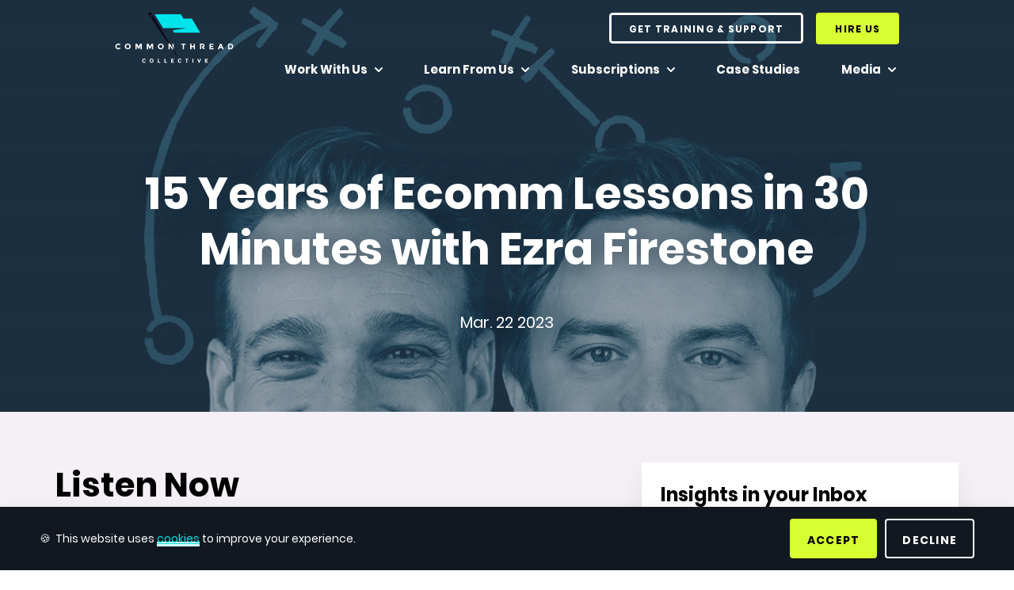

--- FILE ---
content_type: text/html; charset=utf-8
request_url: https://commonthreadco.com/blogs/ecommerce-playbook/15-years-lessons-ezra-firestone
body_size: 53426
content:

<!doctype html>
<!--[if lt IE 7]><html class="no-js lt-ie9 lt-ie8 lt-ie7" lang="en"> <![endif]-->
<!--[if IE 7]><html class="no-js lt-ie9 lt-ie8" lang="en"> <![endif]-->
<!--[if IE 8]><html class="no-js lt-ie9" lang="en"> <![endif]-->
<!--[if IE 9 ]><html class="ie9 no-js"> <![endif]-->
<!--[if (gt IE 9)|!(IE)]><!--> <html class="no-js"> <!--<![endif]-->
<head>
  <script type="application/vnd.locksmith+json" data-locksmith>{"version":"v254","locked":false,"initialized":true,"scope":"article","access_granted":true,"access_denied":false,"requires_customer":false,"manual_lock":false,"remote_lock":false,"has_timeout":false,"remote_rendered":null,"hide_resource":false,"hide_links_to_resource":false,"transparent":true,"locks":{"all":[],"opened":[]},"keys":[],"keys_signature":"6d27049933062f1f8305583be19077e8c219c8b2e4d7e652a675868f10f1323f","state":{"template":"article.podcast","theme":147174195446,"product":null,"collection":null,"page":null,"blog":"ecommerce-playbook","article":588556206326,"app":null},"now":1768914512,"path":"\/blogs\/ecommerce-playbook\/15-years-lessons-ezra-firestone","locale_root_url":"\/","canonical_url":"https:\/\/commonthreadco.com\/blogs\/ecommerce-playbook\/15-years-lessons-ezra-firestone","customer_id":null,"customer_id_signature":"6d27049933062f1f8305583be19077e8c219c8b2e4d7e652a675868f10f1323f","cart":null}</script><script data-locksmith>!function(){undefined;!function(){var s=window.Locksmith={},e=document.querySelector('script[type="application/vnd.locksmith+json"]'),n=e&&e.innerHTML;if(s.state={},s.util={},s.loading=!1,n)try{s.state=JSON.parse(n)}catch(d){}if(document.addEventListener&&document.querySelector){var o,a,i,t=[76,79,67,75,83,77,73,84,72,49,49],c=function(){a=t.slice(0)},l="style",r=function(e){e&&27!==e.keyCode&&"click"!==e.type||(document.removeEventListener("keydown",r),document.removeEventListener("click",r),o&&document.body.removeChild(o),o=null)};c(),document.addEventListener("keyup",function(e){if(e.keyCode===a[0]){if(clearTimeout(i),a.shift(),0<a.length)return void(i=setTimeout(c,1e3));c(),r(),(o=document.createElement("div"))[l].width="50%",o[l].maxWidth="1000px",o[l].height="85%",o[l].border="1px rgba(0, 0, 0, 0.2) solid",o[l].background="rgba(255, 255, 255, 0.99)",o[l].borderRadius="4px",o[l].position="fixed",o[l].top="50%",o[l].left="50%",o[l].transform="translateY(-50%) translateX(-50%)",o[l].boxShadow="0 2px 5px rgba(0, 0, 0, 0.3), 0 0 100vh 100vw rgba(0, 0, 0, 0.5)",o[l].zIndex="2147483645";var t=document.createElement("textarea");t.value=JSON.stringify(JSON.parse(n),null,2),t[l].border="none",t[l].display="block",t[l].boxSizing="border-box",t[l].width="100%",t[l].height="100%",t[l].background="transparent",t[l].padding="22px",t[l].fontFamily="monospace",t[l].fontSize="14px",t[l].color="#333",t[l].resize="none",t[l].outline="none",t.readOnly=!0,o.appendChild(t),document.body.appendChild(o),t.addEventListener("click",function(e){e.stopImmediatePropagation()}),t.select(),document.addEventListener("keydown",r),document.addEventListener("click",r)}})}s.isEmbedded=-1!==window.location.search.indexOf("_ab=0&_fd=0&_sc=1"),s.path=s.state.path||window.location.pathname,s.basePath=s.state.locale_root_url.concat("/apps/locksmith").replace(/^\/\//,"/"),s.reloading=!1,s.util.console=window.console||{log:function(){},error:function(){}},s.util.makeUrl=function(e,t){var n,o=s.basePath+e,a=[],i=s.cache();for(n in i)a.push(n+"="+encodeURIComponent(i[n]));for(n in t)a.push(n+"="+encodeURIComponent(t[n]));return s.state.customer_id&&(a.push("customer_id="+encodeURIComponent(s.state.customer_id)),a.push("customer_id_signature="+encodeURIComponent(s.state.customer_id_signature))),o+=(-1===o.indexOf("?")?"?":"&")+a.join("&")},s._initializeCallbacks=[],s.on=function(e,t){if("initialize"!==e)throw'Locksmith.on() currently only supports the "initialize" event';s._initializeCallbacks.push(t)},s.initializeSession=function(e){if(!s.isEmbedded){var t=!1,n=!0,o=!0;(e=e||{}).silent&&(o=n=!(t=!0)),s.ping({silent:t,spinner:n,reload:o,callback:function(){s._initializeCallbacks.forEach(function(e){e()})}})}},s.cache=function(e){var t={};try{var n=function a(e){return(document.cookie.match("(^|; )"+e+"=([^;]*)")||0)[2]};t=JSON.parse(decodeURIComponent(n("locksmith-params")||"{}"))}catch(d){}if(e){for(var o in e)t[o]=e[o];document.cookie="locksmith-params=; expires=Thu, 01 Jan 1970 00:00:00 GMT; path=/",document.cookie="locksmith-params="+encodeURIComponent(JSON.stringify(t))+"; path=/"}return t},s.cache.cart=s.state.cart,s.cache.cartLastSaved=null,s.params=s.cache(),s.util.reload=function(){s.reloading=!0;try{window.location.href=window.location.href.replace(/#.*/,"")}catch(d){s.util.console.error("Preferred reload method failed",d),window.location.reload()}},s.cache.saveCart=function(e){if(!s.cache.cart||s.cache.cart===s.cache.cartLastSaved)return e?e():null;var t=s.cache.cartLastSaved;s.cache.cartLastSaved=s.cache.cart,fetch("/cart/update.js",{method:"POST",headers:{"Content-Type":"application/json",Accept:"application/json"},body:JSON.stringify({attributes:{locksmith:s.cache.cart}})}).then(function(e){if(!e.ok)throw new Error("Cart update failed: "+e.status);return e.json()}).then(function(){e&&e()})["catch"](function(e){if(s.cache.cartLastSaved=t,!s.reloading)throw e})},s.util.spinnerHTML='<style>body{background:#FFF}@keyframes spin{from{transform:rotate(0deg)}to{transform:rotate(360deg)}}#loading{display:flex;width:100%;height:50vh;color:#777;align-items:center;justify-content:center}#loading .spinner{display:block;animation:spin 600ms linear infinite;position:relative;width:50px;height:50px}#loading .spinner-ring{stroke:currentColor;stroke-dasharray:100%;stroke-width:2px;stroke-linecap:round;fill:none}</style><div id="loading"><div class="spinner"><svg width="100%" height="100%"><svg preserveAspectRatio="xMinYMin"><circle class="spinner-ring" cx="50%" cy="50%" r="45%"></circle></svg></svg></div></div>',s.util.clobberBody=function(e){document.body.innerHTML=e},s.util.clobberDocument=function(e){e.responseText&&(e=e.responseText),document.documentElement&&document.removeChild(document.documentElement);var t=document.open("text/html","replace");t.writeln(e),t.close(),setTimeout(function(){var e=t.querySelector("[autofocus]");e&&e.focus()},100)},s.util.serializeForm=function(e){if(e&&"FORM"===e.nodeName){var t,n,o={};for(t=e.elements.length-1;0<=t;t-=1)if(""!==e.elements[t].name)switch(e.elements[t].nodeName){case"INPUT":switch(e.elements[t].type){default:case"text":case"hidden":case"password":case"button":case"reset":case"submit":o[e.elements[t].name]=e.elements[t].value;break;case"checkbox":case"radio":e.elements[t].checked&&(o[e.elements[t].name]=e.elements[t].value);break;case"file":}break;case"TEXTAREA":o[e.elements[t].name]=e.elements[t].value;break;case"SELECT":switch(e.elements[t].type){case"select-one":o[e.elements[t].name]=e.elements[t].value;break;case"select-multiple":for(n=e.elements[t].options.length-1;0<=n;n-=1)e.elements[t].options[n].selected&&(o[e.elements[t].name]=e.elements[t].options[n].value)}break;case"BUTTON":switch(e.elements[t].type){case"reset":case"submit":case"button":o[e.elements[t].name]=e.elements[t].value}}return o}},s.util.on=function(e,i,s,t){t=t||document;var c="locksmith-"+e+i,n=function(e){var t=e.target,n=e.target.parentElement,o=t&&t.className&&(t.className.baseVal||t.className)||"",a=n&&n.className&&(n.className.baseVal||n.className)||"";("string"==typeof o&&-1!==o.split(/\s+/).indexOf(i)||"string"==typeof a&&-1!==a.split(/\s+/).indexOf(i))&&!e[c]&&(e[c]=!0,s(e))};t.attachEvent?t.attachEvent(e,n):t.addEventListener(e,n,!1)},s.util.enableActions=function(e){s.util.on("click","locksmith-action",function(e){e.preventDefault();var t=e.target;t.dataset.confirmWith&&!confirm(t.dataset.confirmWith)||(t.disabled=!0,t.innerText=t.dataset.disableWith,s.post("/action",t.dataset.locksmithParams,{spinner:!1,type:"text",success:function(e){(e=JSON.parse(e.responseText)).message&&alert(e.message),s.util.reload()}}))},e)},s.util.inject=function(e,t){var n=["data","locksmith","append"];if(-1!==t.indexOf(n.join("-"))){var o=document.createElement("div");o.innerHTML=t,e.appendChild(o)}else e.innerHTML=t;var a,i,s=e.querySelectorAll("script");for(i=0;i<s.length;++i){a=s[i];var c=document.createElement("script");if(a.type&&(c.type=a.type),a.src)c.src=a.src;else{var l=document.createTextNode(a.innerHTML);c.appendChild(l)}e.appendChild(c)}var r=e.querySelector("[autofocus]");r&&r.focus()},s.post=function(e,t,n){!1!==(n=n||{}).spinner&&s.util.clobberBody(s.util.spinnerHTML);var o={};n.container===document?(o.layout=1,n.success=function(e){s.util.clobberDocument(e)}):n.container&&(o.layout=0,n.success=function(e){var t=document.getElementById(n.container);s.util.inject(t,e),t.id===t.firstChild.id&&t.parentElement.replaceChild(t.firstChild,t)}),n.form_type&&(t.form_type=n.form_type),n.include_layout_classes!==undefined&&(t.include_layout_classes=n.include_layout_classes),n.lock_id!==undefined&&(t.lock_id=n.lock_id),s.loading=!0;var a=s.util.makeUrl(e,o),i="json"===n.type||"text"===n.type;fetch(a,{method:"POST",headers:{"Content-Type":"application/json",Accept:i?"application/json":"text/html"},body:JSON.stringify(t)}).then(function(e){if(!e.ok)throw new Error("Request failed: "+e.status);return e.text()}).then(function(e){var t=n.success||s.util.clobberDocument;t(i?{responseText:e}:e)})["catch"](function(e){if(!s.reloading)if("dashboard.weglot.com"!==window.location.host){if(!n.silent)throw alert("Something went wrong! Please refresh and try again."),e;console.error(e)}else console.error(e)})["finally"](function(){s.loading=!1})},s.postResource=function(e,t){e.path=s.path,e.search=window.location.search,e.state=s.state,e.passcode&&(e.passcode=e.passcode.trim()),e.email&&(e.email=e.email.trim()),e.state.cart=s.cache.cart,e.locksmith_json=s.jsonTag,e.locksmith_json_signature=s.jsonTagSignature,s.post("/resource",e,t)},s.ping=function(e){if(!s.isEmbedded){e=e||{};var t=function(){e.reload?s.util.reload():"function"==typeof e.callback&&e.callback()};s.post("/ping",{path:s.path,search:window.location.search,state:s.state},{spinner:!!e.spinner,silent:"undefined"==typeof e.silent||e.silent,type:"text",success:function(e){e&&e.responseText?((e=JSON.parse(e.responseText)).messages&&0<e.messages.length&&s.showMessages(e.messages),e.cart&&s.cache.cart!==e.cart?(s.cache.cart=e.cart,s.cache.saveCart(function(){t(),e.cart&&e.cart.match(/^.+:/)&&s.util.reload()})):t()):console.error("[Locksmith] Invalid result in ping callback:",e)}})}},s.timeoutMonitor=function(){var e=s.cache.cart;s.ping({callback:function(){e!==s.cache.cart||setTimeout(function(){s.timeoutMonitor()},6e4)}})},s.showMessages=function(e){var t=document.createElement("div");t.style.position="fixed",t.style.left=0,t.style.right=0,t.style.bottom="-50px",t.style.opacity=0,t.style.background="#191919",t.style.color="#ddd",t.style.transition="bottom 0.2s, opacity 0.2s",t.style.zIndex=999999,t.innerHTML="        <style>          .locksmith-ab .locksmith-b { display: none; }          .locksmith-ab.toggled .locksmith-b { display: flex; }          .locksmith-ab.toggled .locksmith-a { display: none; }          .locksmith-flex { display: flex; flex-wrap: wrap; justify-content: space-between; align-items: center; padding: 10px 20px; }          .locksmith-message + .locksmith-message { border-top: 1px #555 solid; }          .locksmith-message a { color: inherit; font-weight: bold; }          .locksmith-message a:hover { color: inherit; opacity: 0.8; }          a.locksmith-ab-toggle { font-weight: inherit; text-decoration: underline; }          .locksmith-text { flex-grow: 1; }          .locksmith-cta { flex-grow: 0; text-align: right; }          .locksmith-cta button { transform: scale(0.8); transform-origin: left; }          .locksmith-cta > * { display: block; }          .locksmith-cta > * + * { margin-top: 10px; }          .locksmith-message a.locksmith-close { flex-grow: 0; text-decoration: none; margin-left: 15px; font-size: 30px; font-family: monospace; display: block; padding: 2px 10px; }                    @media screen and (max-width: 600px) {            .locksmith-wide-only { display: none !important; }            .locksmith-flex { padding: 0 15px; }            .locksmith-flex > * { margin-top: 5px; margin-bottom: 5px; }            .locksmith-cta { text-align: left; }          }                    @media screen and (min-width: 601px) {            .locksmith-narrow-only { display: none !important; }          }        </style>      "+e.map(function(e){return'<div class="locksmith-message">'+e+"</div>"}).join(""),document.body.appendChild(t),document.body.style.position="relative",document.body.parentElement.style.paddingBottom=t.offsetHeight+"px",setTimeout(function(){t.style.bottom=0,t.style.opacity=1},50),s.util.on("click","locksmith-ab-toggle",function(e){e.preventDefault();for(var t=e.target.parentElement;-1===t.className.split(" ").indexOf("locksmith-ab");)t=t.parentElement;-1!==t.className.split(" ").indexOf("toggled")?t.className=t.className.replace("toggled",""):t.className=t.className+" toggled"}),s.util.enableActions(t)}}()}();</script>
      <script data-locksmith>Locksmith.cache.cart=null</script>

  <script data-locksmith>Locksmith.jsonTag="{\"version\":\"v254\",\"locked\":false,\"initialized\":true,\"scope\":\"article\",\"access_granted\":true,\"access_denied\":false,\"requires_customer\":false,\"manual_lock\":false,\"remote_lock\":false,\"has_timeout\":false,\"remote_rendered\":null,\"hide_resource\":false,\"hide_links_to_resource\":false,\"transparent\":true,\"locks\":{\"all\":[],\"opened\":[]},\"keys\":[],\"keys_signature\":\"6d27049933062f1f8305583be19077e8c219c8b2e4d7e652a675868f10f1323f\",\"state\":{\"template\":\"article.podcast\",\"theme\":147174195446,\"product\":null,\"collection\":null,\"page\":null,\"blog\":\"ecommerce-playbook\",\"article\":588556206326,\"app\":null},\"now\":1768914512,\"path\":\"\\\/blogs\\\/ecommerce-playbook\\\/15-years-lessons-ezra-firestone\",\"locale_root_url\":\"\\\/\",\"canonical_url\":\"https:\\\/\\\/commonthreadco.com\\\/blogs\\\/ecommerce-playbook\\\/15-years-lessons-ezra-firestone\",\"customer_id\":null,\"customer_id_signature\":\"6d27049933062f1f8305583be19077e8c219c8b2e4d7e652a675868f10f1323f\",\"cart\":null}";Locksmith.jsonTagSignature="a43862d6337f43ec5bec7d83ef5146dd0c0169a1b9b5beaea5da22a992b13cce"</script>
  <!-- CSS ================================================== -->
  

  <!--  Page-Specific Style Sheets  -->
  
  
  
  
  
  
  
  
  
  
  
  
  
  
  
  
  
  <link href="//commonthreadco.com/cdn/shop/t/100/assets/blog-2025.css?v=38479869214115082401758578670" rel="stylesheet" type="text/css" media="all" />
  
  
  
  
  
  
  
  
  

  
  
  

  <!-- Title and description ================================================== -->
  <title>
    15 Years of Ecomm Lessons in 30 Minutes with Ezra Firestone
  </title>

    
<meta name="description" content="For most of us, ecommerce is still new. For Smart Marketer founder Ezra Firestone, driving sales online has been his main pursuit for 15 years. In this episode, Taylor and Ezra discuss his life in ecomm, and how his experience gives him a unique perspective on what you need to do to thrive in the current environment.">


  <!-- Basic page needs ================================================== -->
  <meta charset="utf-8">
  <meta http-equiv="X-UA-Compatible" content="IE=edge,chrome=1">

  
  <link rel="shortcut icon" href="//commonthreadco.com/cdn/shop/files/browser_flag_80321cb2-fd71-41c0-b80c-d88718f4752d_32x32.png?v=1614286572" type="image/png" />
  

  <!-- Helpers ================================================== -->
  <!-- /snippets/social-meta-tags.liquid -->




<meta property="og:site_name" content="Common Thread Collective">
<meta property="og:url" content="https://commonthreadco.com/blogs/ecommerce-playbook/15-years-lessons-ezra-firestone"><meta property="og:title" content="15 Years of Ecomm Lessons in 30 Minutes with Ezra Firestone">
<meta property="og:type" content="article">
<meta property="og:description" content="For most of us, ecommerce is still a new phenomenon. For Smart Marketer founder Ezra Firestone, driving sales online has been his main pursuit since the days when you had to fax customer orders to the manufacturer. In this episode, Taylor and Ezra discuss his life in ecommerce, how it’s developed in the 15 years since, and how that experience gives him a unique perspective on what you need to do to thrive in the current environment.
Show Notes:

For more content from Ezra, check out his LinkedIn, Instagram, and Twitter.
Checkout Ezra’s haircare brand, oVertone. 
Need help building your marketing calendar? Our strategy team is putting together 12-month audit packages here

The Ecommerce Playbook mailbag is open — email us at podcast@commonthreadco.com to ask us any questions you might have about the world of ecomm.
">




<meta property="twitter:image" content="http://commonthreadco.com/cdn/shop/articles/Ecommerce_Playbook_Podcast_Taylor_Richard_Social_Share_832fc8ff-1f14-4c4f-a7ef-130fb868e08b_1200x1200.jpg?v=1679520053"><meta property="og:image" content="http://commonthreadco.com/cdn/shop/articles/Ecommerce_Playbook_Podcast_Taylor_Richard_Social_Share_832fc8ff-1f14-4c4f-a7ef-130fb868e08b_1200x1200.jpg?v=1679520053">

<meta property="twitter:title" content="15 Years of Ecomm Lessons in 30 Minutes with Ezra Firestone">
<meta property="twitter:description" content="For most of us, ecommerce is still a new phenomenon. For Smart Marketer founder Ezra Firestone, driving sales online has been his main pursuit since the days when you had to fax customer orders to the manufacturer. In this episode, Taylor and Ezra discuss his life in ecommerce, how it’s developed in the 15 years since, and how that experience gives him a unique perspective on what you need to do to thrive in the current environment.
Show Notes:

For more content from Ezra, check out his LinkedIn, Instagram, and Twitter.
Checkout Ezra’s haircare brand, oVertone. 
Need help building your marketing calendar? Our strategy team is putting together 12-month audit packages here

The Ecommerce Playbook mailbag is open — email us at podcast@commonthreadco.com to ask us any questions you might have about the world of ecomm.
">
<meta property="twitter:card" content="summary_large_image">

  <link rel="canonical" href="https://commonthreadco.com/blogs/ecommerce-playbook/15-years-lessons-ezra-firestone">
  <meta name="viewport" content="width=device-width, initial-scale=1.0, maximum-scale=1.0, shrink-to-fit=no, user-scalable=no"/>
  <meta name="theme-color" content="#1c1d1d">
 
  
  
  
  
  
  
  

  
  
  
  
  
  
  

  

  
  <meta property='og:image' content="//commonthreadco.com/cdn/shop/files/Ecommerce_Playbook_Podcast_Taylor_Richard_Social_Share.jpg?v=4985891493453787768"/>
  <meta property='twitter:image' content="//commonthreadco.com/cdn/shop/files/Ecommerce_Playbook_Podcast_Taylor_Richard_Social_Share.jpg?v=4985891493453787768"/>
  
  
  

  
  

  
  
  
  
  

  
  
  
    
  
  
  
  
  <meta name="google-site-verification" content="cJO4z5IQxfi6hoGUC2Z_a2e6qlrOGEuorQrb2kMOLHo" />
  <meta name="google-site-verification" content="sopTRWS5cMXgTJ2hlq_iAGZtkUQY_pQa1A47rB4dcBI" />

  <!-- Sections ================================================== -->
  <script>
    window.theme = window.theme || {};
    theme.strings = {
      zoomClose: "Close (Esc)",
      zoomPrev: "Previous (Left arrow key)",
      zoomNext: "Next (Right arrow key)",
      moneyFormat: "$ {{amount}}",
      addressError: "Error looking up that address",
      addressNoResults: "No results for that address",
      addressQueryLimit: "You have exceeded the Google API usage limit. Consider upgrading to a \u003ca href=\"https:\/\/developers.google.com\/maps\/premium\/usage-limits\"\u003ePremium Plan\u003c\/a\u003e.",
      authError: "There was a problem authenticating your Google Maps account.",
      cartEmpty: "Your cart is currently empty.",
      cartCookie: "Enable cookies to use the shopping cart",
      cartSavings: "I18n Error: Missing interpolation value \"savings\" for \"You're saving {{ savings }}\""
    };
    theme.settings = {
      cartType: "drawer",
      gridType: "collage"
    };
  </script>

<!-- AJAX JQuery 3.6.0 min -->
  <script src="https://ajax.googleapis.com/ajax/libs/jquery/3.6.0/jquery.min.js"></script>

  <!-- Hotjar Tracking Code ======================================================= -->
  

  <script src="//cdnjs.cloudflare.com/ajax/libs/jquery.lazyload/1.9.1/jquery.lazyload.min.js" type="text/javascript"></script>
  <script src="//commonthreadco.com/cdn/shop/t/100/assets/js.cookie.js?v=160269381470977644601733434576" type="text/javascript"></script>
  <script src="//commonthreadco.com/cdn/shop/t/100/assets/ext-ck.js?v=100351054999828152111733434576" type="text/javascript"></script>

  <!-- Facebook Domain Verification -->
	<meta name="facebook-domain-verification" content="vk27i7wolo890tpheg45t87xquf1gv" />

  
    <script src="//commonthreadco.com/cdn/shop/t/100/assets/owl.carousel.min.js?v=85785011558463976881733434576" type="text/javascript"></script>
    <link href="//commonthreadco.com/cdn/shop/t/100/assets/owl.carousel.min.css?v=70516089817612781961733434576" rel="stylesheet" type="text/css" media="all" />
  
  
  <!--[if (gt IE 9)|!(IE)]><!--><script src="//commonthreadco.com/cdn/shop/t/100/assets/lazysizes.min.js?v=37531750901115495291733434576" async="async"></script><!--<![endif]-->
  <!--[if lte IE 9]><script src="//commonthreadco.com/cdn/shop/t/100/assets/lazysizes.min.js?v=37531750901115495291733434576"></script><![endif]-->

  <!--[if (gt IE 9)|!(IE)]><!--><script src="//commonthreadco.com/cdn/shop/t/100/assets/theme.js?v=22991093892876088601733434576" defer="defer"></script><!--<![endif]-->
  <!--[if lte IE 9]><script src="//commonthreadco.com/cdn/shop/t/100/assets/theme.js?v=22991093892876088601733434576"></script><![endif]-->

  <!-- Linkedin Tag Code -->
  <script type="text/javascript">
  _linkedin_partner_id = "5862098";
  window._linkedin_data_partner_ids = window._linkedin_data_partner_ids || [];
  window._linkedin_data_partner_ids.push(_linkedin_partner_id);
  </script><script type="text/javascript">
  (function(l) {
  if (!l){window.lintrk = function(a,b){window.lintrk.q.push([a,b])};
  window.lintrk.q=[]}
  var s = document.getElementsByTagName("script")[0];
  var b = document.createElement("script");
  b.type = "text/javascript";b.async = true;
  b.src = "https://snap.licdn.com/li.lms-analytics/insight.min.js";
  s.parentNode.insertBefore(b, s);})(window.lintrk);
  </script>
  <noscript>
  <img height="1" width="1" style="display:none;" alt="" src="https://px.ads.linkedin.com/collect/?pid=5862098&fmt=gif" />
  </noscript>


<!-- Google Tag Manager -->
  <script>(function(w,d,s,l,i){w[l]=w[l]||[];w[l].push({'gtm.start':
  new Date().getTime(),event:'gtm.js'});var f=d.getElementsByTagName(s)[0],
  j=d.createElement(s),dl=l!='dataLayer'?'&l='+l:'';j.async=true;j.src=
  'https://www.googletagmanager.com/gtm.js?id='+i+dl;f.parentNode.insertBefore(j,f);
  })(window,document,'script','dataLayer','GTM-WX6M37M');</script>
<!-- End Google Tag Manager -->

<!-- BEGIN app block: shopify://apps/hulk-gdpr-cookie-bar/blocks/app-embed/e2ac5ac3-1765-477b-ac58-d792f9a65f3a --><script>
  window.shop_template_name = 'article'
  window.popup_data = {"notification_setting":{"popup_status":true,"popup_type":"full_screen","description_text":"🍪\u0026nbsp; This website uses \u003ca href=\"https:\/\/commonthreadco.com\/pages\/privacy-policy\"\u003ecookies\u003c\/a\u003e to improve your experience.","description_bg_color":"#111820","description_link_color":"#00e4e6","description_text_color":"#FFFFFF","button_text":"Accept","button_bg_color":"#d8ff32","button_hover_bg":"#1c3041","button_text_color":"#000000","button_border_radius":0,"popup_desktop_vertical_position":"bottom","popup_desktop_horizontal_position":"left","popup_mobile_position":"bottom","popup_animation":"none","eu_only":false,"cookie_lifetime":7,"button_border_color":"#d8ff32","button_hover_text_color":"#ffffff","button_hover_border_color":"#1c3041","ca_only":false,"allow_cookie_preference":true,"scan_time":"2025-09-22T21:08:57.107Z","allow_shopify_data_preference":false,"title_text_color":"#FFFFFF","switch_color":"#FFFFFF","on_switch_bg_color":"#56D25E","off_switch_bg_color":"#CE1719","preferences_text":"Cookies","monthly_analysis_email":true,"deny_button_text":"Decline","fs_popup_color":"#111820","customization_button_text":"Accept","deny_button_text_color":"#FFFFFF","deny_button_hover_text_color":"#FFFFFF","deny_button_bg_color":"#111820","deny_button_hover_bg":"#1C3041","deny_button_hover_border_color":"#1C3041","deny_button_border_color":"#FFFFFF","preference_bar_width":700,"preference_bar_border_color":"#666","preference_deny_button_text":"Deny","app_porxy_url":"\/tools\/data_preferences","fs_popup_opacity":1.0,"va_only":false,"accept_button_text_font_family":null,"deny_button_text_font_family":null,"preference_button_text_font_family":"Poppins","accept_button_text_size":14,"deny_button_text_size":14,"preference_button_text_size":14,"utah_only":false,"colorado_only":false,"connecticut_only":false,"pipeda_only":false},"have_any_plan":true,"plan_features":["geo-targeting","adjustable-colors","cookie-statistics","no-copyright-text","CCPA-\u0026-GDPR-compliant","my-account-settings","Export\/Delete-GDPR-requests-reports","cookie-preference-management","scan-cookies","define-new-cookies","edit-current-cookie-categories"],"preference_bar":"  \u003cdiv class=\"hulk_cookie-preference-bar mobile_bottom\" id=\"hulk_cookie_bar\" style=\"opacity: 1.0\"\u003e\n    \u003cdiv class=\"Polaris-Choice__Descriptions\"\u003e\n      \u003cdiv class=\"hulk-preference-bar\"\u003e\u003c\/div\u003e\n      \u003cdiv id=\"Polarispopover2\" class=\"hulk_allow-preference hulk_allow-preference-bar\" style=\"display: none; background: #111820\"\u003e\n        \u003cdiv class=\"hulk_top-container_bar hulk_cookie_bar\" style=\"max-width: 700px; border-bottom: 1px solid #666;\"\u003e\n          \u003cdiv class=\"top-container_bar-heading\"\u003e\n            \u003ch2 class=\"mb-0 bar_heading\"\u003e\n              Manage cookie preference\n            \u003c\/h2\u003e\n          \u003c\/div\u003e\n        \u003c\/div\u003e\n\n        \u003cdiv class=\"hulk_cookie_bar hulk_top-content\" style=\"max-width: 700px; margin: 0 auto;\"\u003e\n          \u003cdiv class=\"top-container_content\"\u003e\n            \u003cdiv class=\"flex-content\" style=\"border-bottom: 1px solid #666;\"\u003e\n              \u003cdiv class=\"cookies_content\"\u003e\n                \u003cp class=\"description_text\"\u003e\u003cb style=\"display: flex; align-items: center;\"\u003eStrickly necessary cookies\n                  \u003cspan onclick=\"langIconChange()\" style=\"padding-left: 10px;\"\u003e\u003cspan id=\"myPlusIcon\" style=\"display: none; margin: 0;\" class=\"Polaris-Icon\"\u003e\u003cspan class=\"Polaris-VisuallyHidden\"\u003e\u003c\/span\u003e\u003csvg viewBox=\"0 0 20 20\" style=\"fill: #f9fafb;\" class=\"Polaris-Icon__Svg\" focusable=\"false\" aria-hidden=\"true\"\u003e\n      \u003cpath d=\"M15 10a1 1 0 0 1-1 1h-3v3a1 1 0 1 1-2 0v-3H6a1 1 0 1 1 0-2h3V6a1 1 0 0 1 2 0v3h3a1 1 0 0 1 1 1zm-5-8a8 8 0 1 0 0 16 8 8 0 0 0 0-16z\"\u003e\u003c\/path\u003e\n    \u003c\/svg\u003e\u003c\/span\u003e\u003c\/span\u003e\n                  \u003cspan id=\"myMinusIcon\" onclick=\"langIconChange()\" style=\"padding-left: 10px; display: flex;\"\u003e\n               \u003csvg version=\"1.1\" id=\"Capa_1\" xmlns=\"http:\/\/www.w3.org\/2000\/svg\" xmlns:xlink=\"http:\/\/www.w3.org\/1999\/xlink\" x=\"0px\" y=\"0px\"  viewBox=\"0 0 330 330\" style=\"enable-background:new 0 0 330 330; height: 19px; width: 16px;  fill: #f9fafb; position: relative;\" xml:space=\"preserve\"\u003e\u003cg\u003e\u003cpath d=\"M281.633,48.328C250.469,17.163,209.034,0,164.961,0C120.888,0,79.453,17.163,48.289,48.328 c-64.333,64.334-64.333,169.011,0,233.345C79.453,312.837,120.888,330,164.962,330c44.073,0,85.507-17.163,116.671-48.328\tc31.165-31.164,48.328-72.599,48.328-116.672S312.798,79.492,281.633,48.328z M260.42,260.46\tC234.922,285.957,201.021,300,164.962,300c-36.06,0-69.961-14.043-95.46-39.54c-52.636-52.637-52.636-138.282,0-190.919 C95,44.042,128.901,30,164.961,30s69.961,14.042,95.459,39.54c25.498,25.499,39.541,59.4,39.541,95.46\tS285.918,234.961,260.42,260.46z\"\/\u003e\u003cpath d=\"M254.961,150H74.962c-8.284,0-15,6.716-15,15s6.716,15,15,15h179.999c8.284,0,15-6.716,15-15S263.245,150,254.961,150z\"\/\u003e\u003c\/g\u003e\u003c\/svg\u003e\u003c\/span\u003e\n                \u003c\/b\u003e\u003c\/p\u003e\n                \u003cspan id=\"myLangHeading\" class=\"description_text\"\u003eThese cookies are strictly necessary to enable you to move about the site or to provide certain features you have requested\u003c\/span\u003e\n              \u003c\/div\u003e\n              \u003cdiv class=\"description_text text-right allow_switch\"\u003e\n                \u003cb\u003eAlways Allowed\u003c\/b\u003e\n              \u003c\/div\u003e\n            \u003c\/div\u003e\n              \u003cdiv class=\"flex-content\" style=\"border-bottom:  1px solid #666;\"\u003e\n                \u003cdiv class=\"cookies_content\"\u003e\n                  \u003cp class=\"description_text\"\u003e\u003cb style=\"display: flex; align-items: center;\"\u003eFunctionality cookies\n                    \u003cspan onclick=\"cookieDescHide(0)\" style=\"padding-left: 10px;\"\u003e\u003cspan id=\"plusIcon_0\" style=\"display: none; margin: 0;\" class=\"Polaris-Icon\"\u003e\u003cspan class=\"Polaris-VisuallyHidden\"\u003e\u003c\/span\u003e\u003csvg viewBox=\"0 0 20 20\" style=\"fill: #f9fafb;\" class=\"Polaris-Icon__Svg\" focusable=\"false\" aria-hidden=\"true\"\u003e\n      \u003cpath d=\"M15 10a1 1 0 0 1-1 1h-3v3a1 1 0 1 1-2 0v-3H6a1 1 0 1 1 0-2h3V6a1 1 0 0 1 2 0v3h3a1 1 0 0 1 1 1zm-5-8a8 8 0 1 0 0 16 8 8 0 0 0 0-16z\"\u003e\u003c\/path\u003e\n                  \u003c\/svg\u003e\u003c\/span\u003e\u003c\/span\u003e\n                    \u003cspan id=\"minusIcon_0\" style=\"padding-left: 10px; display: flex;\" onclick=\"cookieDescHide(0)\"\u003e\n                      \u003csvg version=\"1.1\" id=\"Capa_1\" xmlns=\"http:\/\/www.w3.org\/2000\/svg\" xmlns:xlink=\"http:\/\/www.w3.org\/1999\/xlink\" x=\"0px\" y=\"0px\"  viewBox=\"0 0 330 330\" style=\"enable-background:new 0 0 330 330; height: 19px;\n                          width: 16px; fill: #f9fafb; position: relative;\" xml:space=\"preserve\"\u003e\u003cg\u003e\u003cpath d=\"M281.633,48.328C250.469,17.163,209.034,0,164.961,0C120.888,0,79.453,17.163,48.289,48.328 c-64.333,64.334-64.333,169.011,0,233.345C79.453,312.837,120.888,330,164.962,330c44.073,0,85.507-17.163,116.671-48.328\tc31.165-31.164,48.328-72.599,48.328-116.672S312.798,79.492,281.633,48.328z M260.42,260.46\tC234.922,285.957,201.021,300,164.962,300c-36.06,0-69.961-14.043-95.46-39.54c-52.636-52.637-52.636-138.282,0-190.919 C95,44.042,128.901,30,164.961,30s69.961,14.042,95.459,39.54c25.498,25.499,39.541,59.4,39.541,95.46\tS285.918,234.961,260.42,260.46z\"\/\u003e\u003cpath d=\"M254.961,150H74.962c-8.284,0-15,6.716-15,15s6.716,15,15,15h179.999c8.284,0,15-6.716,15-15S263.245,150,254.961,150z\"\/\u003e\u003c\/g\u003e\u003c\/svg\u003e\u003c\/span\u003e\n                  \u003c\/b\u003e\u003c\/p\u003e\n                  \u003cspan id=\"myLangDesc_0\" class=\"description_text\"\u003eThese cookies enhance the functionality of the website by storing your preferences\u003c\/span\u003e\n                \u003c\/div\u003e\n                \u003cdiv class=\"allow_switch text-right\"\u003e\n                  \u003cdiv class=\"switch\"\u003e\n                    \u003cinput id=\"switch-pref-0\" type=\"checkbox\" class=\"switch-input switch-input-pref\" value=\"functionality\" checked\u003e\n                    \u003clabel for=\"switch-pref-0\" class=\"switch-label\"\u003eSwitch\u003c\/label\u003e\n                  \u003c\/div\u003e\n                \u003c\/div\u003e\n              \u003c\/div\u003e\n              \u003cdiv class=\"flex-content\" style=\"border-bottom:  1px solid #666;\"\u003e\n                \u003cdiv class=\"cookies_content\"\u003e\n                  \u003cp class=\"description_text\"\u003e\u003cb style=\"display: flex; align-items: center;\"\u003ePerformance cookies\n                    \u003cspan onclick=\"cookieDescHide(1)\" style=\"padding-left: 10px;\"\u003e\u003cspan id=\"plusIcon_1\" style=\"display: none; margin: 0;\" class=\"Polaris-Icon\"\u003e\u003cspan class=\"Polaris-VisuallyHidden\"\u003e\u003c\/span\u003e\u003csvg viewBox=\"0 0 20 20\" style=\"fill: #f9fafb;\" class=\"Polaris-Icon__Svg\" focusable=\"false\" aria-hidden=\"true\"\u003e\n      \u003cpath d=\"M15 10a1 1 0 0 1-1 1h-3v3a1 1 0 1 1-2 0v-3H6a1 1 0 1 1 0-2h3V6a1 1 0 0 1 2 0v3h3a1 1 0 0 1 1 1zm-5-8a8 8 0 1 0 0 16 8 8 0 0 0 0-16z\"\u003e\u003c\/path\u003e\n                  \u003c\/svg\u003e\u003c\/span\u003e\u003c\/span\u003e\n                    \u003cspan id=\"minusIcon_1\" style=\"padding-left: 10px; display: flex;\" onclick=\"cookieDescHide(1)\"\u003e\n                      \u003csvg version=\"1.1\" id=\"Capa_1\" xmlns=\"http:\/\/www.w3.org\/2000\/svg\" xmlns:xlink=\"http:\/\/www.w3.org\/1999\/xlink\" x=\"0px\" y=\"0px\"  viewBox=\"0 0 330 330\" style=\"enable-background:new 0 0 330 330; height: 19px;\n                          width: 16px; fill: #f9fafb; position: relative;\" xml:space=\"preserve\"\u003e\u003cg\u003e\u003cpath d=\"M281.633,48.328C250.469,17.163,209.034,0,164.961,0C120.888,0,79.453,17.163,48.289,48.328 c-64.333,64.334-64.333,169.011,0,233.345C79.453,312.837,120.888,330,164.962,330c44.073,0,85.507-17.163,116.671-48.328\tc31.165-31.164,48.328-72.599,48.328-116.672S312.798,79.492,281.633,48.328z M260.42,260.46\tC234.922,285.957,201.021,300,164.962,300c-36.06,0-69.961-14.043-95.46-39.54c-52.636-52.637-52.636-138.282,0-190.919 C95,44.042,128.901,30,164.961,30s69.961,14.042,95.459,39.54c25.498,25.499,39.541,59.4,39.541,95.46\tS285.918,234.961,260.42,260.46z\"\/\u003e\u003cpath d=\"M254.961,150H74.962c-8.284,0-15,6.716-15,15s6.716,15,15,15h179.999c8.284,0,15-6.716,15-15S263.245,150,254.961,150z\"\/\u003e\u003c\/g\u003e\u003c\/svg\u003e\u003c\/span\u003e\n                  \u003c\/b\u003e\u003c\/p\u003e\n                  \u003cspan id=\"myLangDesc_1\" class=\"description_text\"\u003eThese cookies help to improve the performance of the website, providing a better user experience\u003c\/span\u003e\n                \u003c\/div\u003e\n                \u003cdiv class=\"allow_switch text-right\"\u003e\n                  \u003cdiv class=\"switch\"\u003e\n                    \u003cinput id=\"switch-pref-1\" type=\"checkbox\" class=\"switch-input switch-input-pref\" value=\"performance\" checked\u003e\n                    \u003clabel for=\"switch-pref-1\" class=\"switch-label\"\u003eSwitch\u003c\/label\u003e\n                  \u003c\/div\u003e\n                \u003c\/div\u003e\n              \u003c\/div\u003e\n              \u003cdiv class=\"flex-content\" style=\"border-bottom:  1px solid #666;\"\u003e\n                \u003cdiv class=\"cookies_content\"\u003e\n                  \u003cp class=\"description_text\"\u003e\u003cb style=\"display: flex; align-items: center;\"\u003eTargeting Cookies\n                    \u003cspan onclick=\"cookieDescHide(2)\" style=\"padding-left: 10px;\"\u003e\u003cspan id=\"plusIcon_2\" style=\"display: none; margin: 0;\" class=\"Polaris-Icon\"\u003e\u003cspan class=\"Polaris-VisuallyHidden\"\u003e\u003c\/span\u003e\u003csvg viewBox=\"0 0 20 20\" style=\"fill: #f9fafb;\" class=\"Polaris-Icon__Svg\" focusable=\"false\" aria-hidden=\"true\"\u003e\n      \u003cpath d=\"M15 10a1 1 0 0 1-1 1h-3v3a1 1 0 1 1-2 0v-3H6a1 1 0 1 1 0-2h3V6a1 1 0 0 1 2 0v3h3a1 1 0 0 1 1 1zm-5-8a8 8 0 1 0 0 16 8 8 0 0 0 0-16z\"\u003e\u003c\/path\u003e\n                  \u003c\/svg\u003e\u003c\/span\u003e\u003c\/span\u003e\n                    \u003cspan id=\"minusIcon_2\" style=\"padding-left: 10px; display: flex;\" onclick=\"cookieDescHide(2)\"\u003e\n                      \u003csvg version=\"1.1\" id=\"Capa_1\" xmlns=\"http:\/\/www.w3.org\/2000\/svg\" xmlns:xlink=\"http:\/\/www.w3.org\/1999\/xlink\" x=\"0px\" y=\"0px\"  viewBox=\"0 0 330 330\" style=\"enable-background:new 0 0 330 330; height: 19px;\n                          width: 16px; fill: #f9fafb; position: relative;\" xml:space=\"preserve\"\u003e\u003cg\u003e\u003cpath d=\"M281.633,48.328C250.469,17.163,209.034,0,164.961,0C120.888,0,79.453,17.163,48.289,48.328 c-64.333,64.334-64.333,169.011,0,233.345C79.453,312.837,120.888,330,164.962,330c44.073,0,85.507-17.163,116.671-48.328\tc31.165-31.164,48.328-72.599,48.328-116.672S312.798,79.492,281.633,48.328z M260.42,260.46\tC234.922,285.957,201.021,300,164.962,300c-36.06,0-69.961-14.043-95.46-39.54c-52.636-52.637-52.636-138.282,0-190.919 C95,44.042,128.901,30,164.961,30s69.961,14.042,95.459,39.54c25.498,25.499,39.541,59.4,39.541,95.46\tS285.918,234.961,260.42,260.46z\"\/\u003e\u003cpath d=\"M254.961,150H74.962c-8.284,0-15,6.716-15,15s6.716,15,15,15h179.999c8.284,0,15-6.716,15-15S263.245,150,254.961,150z\"\/\u003e\u003c\/g\u003e\u003c\/svg\u003e\u003c\/span\u003e\n                  \u003c\/b\u003e\u003c\/p\u003e\n                  \u003cspan id=\"myLangDesc_2\" class=\"description_text\"\u003eThese cookies may be set through our site by our advertising partners. They may be used by those companies to build a profile of your interests and show you relevant adverts on other sites.\u003c\/span\u003e\n                \u003c\/div\u003e\n                \u003cdiv class=\"allow_switch text-right\"\u003e\n                  \u003cdiv class=\"switch\"\u003e\n                    \u003cinput id=\"switch-pref-2\" type=\"checkbox\" class=\"switch-input switch-input-pref\" value=\"targeting\" checked\u003e\n                    \u003clabel for=\"switch-pref-2\" class=\"switch-label\"\u003eSwitch\u003c\/label\u003e\n                  \u003c\/div\u003e\n                \u003c\/div\u003e\n              \u003c\/div\u003e\n              \u003cdiv class=\"flex-content\" style=\"border-bottom:  1px solid #666;\"\u003e\n                \u003cdiv class=\"cookies_content\"\u003e\n                  \u003cp class=\"description_text\"\u003e\u003cb style=\"display: flex; align-items: center;\"\u003eUnclassified Cookies\n                    \u003cspan onclick=\"cookieDescHide(3)\" style=\"padding-left: 10px;\"\u003e\u003cspan id=\"plusIcon_3\" style=\"display: none; margin: 0;\" class=\"Polaris-Icon\"\u003e\u003cspan class=\"Polaris-VisuallyHidden\"\u003e\u003c\/span\u003e\u003csvg viewBox=\"0 0 20 20\" style=\"fill: #f9fafb;\" class=\"Polaris-Icon__Svg\" focusable=\"false\" aria-hidden=\"true\"\u003e\n      \u003cpath d=\"M15 10a1 1 0 0 1-1 1h-3v3a1 1 0 1 1-2 0v-3H6a1 1 0 1 1 0-2h3V6a1 1 0 0 1 2 0v3h3a1 1 0 0 1 1 1zm-5-8a8 8 0 1 0 0 16 8 8 0 0 0 0-16z\"\u003e\u003c\/path\u003e\n                  \u003c\/svg\u003e\u003c\/span\u003e\u003c\/span\u003e\n                    \u003cspan id=\"minusIcon_3\" style=\"padding-left: 10px; display: flex;\" onclick=\"cookieDescHide(3)\"\u003e\n                      \u003csvg version=\"1.1\" id=\"Capa_1\" xmlns=\"http:\/\/www.w3.org\/2000\/svg\" xmlns:xlink=\"http:\/\/www.w3.org\/1999\/xlink\" x=\"0px\" y=\"0px\"  viewBox=\"0 0 330 330\" style=\"enable-background:new 0 0 330 330; height: 19px;\n                          width: 16px; fill: #f9fafb; position: relative;\" xml:space=\"preserve\"\u003e\u003cg\u003e\u003cpath d=\"M281.633,48.328C250.469,17.163,209.034,0,164.961,0C120.888,0,79.453,17.163,48.289,48.328 c-64.333,64.334-64.333,169.011,0,233.345C79.453,312.837,120.888,330,164.962,330c44.073,0,85.507-17.163,116.671-48.328\tc31.165-31.164,48.328-72.599,48.328-116.672S312.798,79.492,281.633,48.328z M260.42,260.46\tC234.922,285.957,201.021,300,164.962,300c-36.06,0-69.961-14.043-95.46-39.54c-52.636-52.637-52.636-138.282,0-190.919 C95,44.042,128.901,30,164.961,30s69.961,14.042,95.459,39.54c25.498,25.499,39.541,59.4,39.541,95.46\tS285.918,234.961,260.42,260.46z\"\/\u003e\u003cpath d=\"M254.961,150H74.962c-8.284,0-15,6.716-15,15s6.716,15,15,15h179.999c8.284,0,15-6.716,15-15S263.245,150,254.961,150z\"\/\u003e\u003c\/g\u003e\u003c\/svg\u003e\u003c\/span\u003e\n                  \u003c\/b\u003e\u003c\/p\u003e\n                  \u003cspan id=\"myLangDesc_3\" class=\"description_text\"\u003eThese are the cookies that we are in the process of classifying, together with the providers of individual cookies.\u003c\/span\u003e\n                \u003c\/div\u003e\n                \u003cdiv class=\"allow_switch text-right\"\u003e\n                  \u003cdiv class=\"switch\"\u003e\n                    \u003cinput id=\"switch-pref-3\" type=\"checkbox\" class=\"switch-input switch-input-pref\" value=\"unclassified\" checked\u003e\n                    \u003clabel for=\"switch-pref-3\" class=\"switch-label\"\u003eSwitch\u003c\/label\u003e\n                  \u003c\/div\u003e\n                \u003c\/div\u003e\n              \u003c\/div\u003e\n          \u003c\/div\u003e\n        \u003c\/div\u003e\n      \u003c\/div\u003e\n      \u003cdiv class=\"hulk_cookie_bar mobile_bottom hulk_contain_bar hulk_bottom-cookie_bar\" style=\"border-top: 1px solid #666;\"\u003e\n        \u003cdiv class=\"description_text editor_content\"\u003e🍪\u0026nbsp; This website uses \u003ca href=\"https:\/\/commonthreadco.com\/pages\/privacy-policy\"\u003ecookies\u003c\/a\u003e to improve your experience.\u003c\/div\u003e\n        \u003cdiv class=\"button_div cookie_bar right_cookie_bar\"\u003e\n          \u003cbutton type=\"button\" style=\"border-top-right-radius: 0; border-bottom-right-radius: 0;\" class=\"bar_button btn_outline-blue pre_btn\" onclick=\"togglePreferences()\" aria-label=\"Cookies\"\u003e\n            \u003cspan\u003eCookies\u003c\/span\u003e\n          \u003c\/button\u003e\n          \u003cdiv\u003e\n            \u003cbutton type=\"button\" class=\"Polaris-Button btn-dropdown Polaris-Button--iconOnly Polaris-Button--primary Polaris-Button__ConnectedDisclosure pre_btn\" aria-label=\"Other save actions\" tabindex=\"0\" aria-expanded=\"true\"  onclick=\"togglePreferences()\" aria-label=\"Cookies Toggle\"\u003e\n              \u003cspan class=\"Polaris-Button__Icon\"\u003e\n                \u003cspan class=\"Polaris-Icon\"\u003e\n                  \u003cspan class=\"Polaris-VisuallyHidden\"\u003e\u003c\/span\u003e\n                  \u003csvg viewBox=\"0 0 20 20\" class=\"Polaris-Icon__Svg\" focusable=\"false\" aria-hidden=\"true\"\u003e\n                    \u003cpath d=\"M13.098 8H6.902c-.751 0-1.172.754-.708 1.268L9.292 12.7c.36.399 1.055.399 1.416 0l3.098-3.433C14.27 8.754 13.849 8 13.098 8z\"\u003e\u003c\/path\u003e\n                  \u003c\/svg\u003e\n                \u003c\/span\u003e\n              \u003c\/span\u003e\n            \u003c\/button\u003e\n          \u003c\/div\u003e\n          \u003cbutton class=\"bar_button btn_blue accept_btn\" onclick=\"hulkCollectRequest()\" aria-label=\"Accept\"\u003e\n            Accept\n          \u003c\/button\u003e\n          \u003cbutton class=\"bar_button btn_blue deny_btn\" onclick=\"hulkHandleDecline()\" aria-label=\"Deny\"\u003e\n            Deny\n          \u003c\/button\u003e\n        \u003c\/div\u003e\n      \u003c\/div\u003e\n      \u003cp style=\"background-color: #111820; text-align: end; color: #ffffff\n      ;font-size: x-small; margin: -10px auto auto;padding-right: 46px;\"\u003ePlease confirm the selection by clicking on the button above.\u003c\/p\u003e\n    \u003c\/div\u003e\n  \u003c\/div\u003e\n","shop_domain":"common-thread-collective.myshopify.com","region_check":false}
</script>

<!-- END app block --><script src="https://cdn.shopify.com/extensions/019a49eb-6131-774e-93cb-219463b1fa63/app-extensions-45/assets/hulkapps-cookebar.js" type="text/javascript" defer="defer"></script>
<link href="https://monorail-edge.shopifysvc.com" rel="dns-prefetch">
<script>(function(){if ("sendBeacon" in navigator && "performance" in window) {try {var session_token_from_headers = performance.getEntriesByType('navigation')[0].serverTiming.find(x => x.name == '_s').description;} catch {var session_token_from_headers = undefined;}var session_cookie_matches = document.cookie.match(/_shopify_s=([^;]*)/);var session_token_from_cookie = session_cookie_matches && session_cookie_matches.length === 2 ? session_cookie_matches[1] : "";var session_token = session_token_from_headers || session_token_from_cookie || "";function handle_abandonment_event(e) {var entries = performance.getEntries().filter(function(entry) {return /monorail-edge.shopifysvc.com/.test(entry.name);});if (!window.abandonment_tracked && entries.length === 0) {window.abandonment_tracked = true;var currentMs = Date.now();var navigation_start = performance.timing.navigationStart;var payload = {shop_id: 10241659,url: window.location.href,navigation_start,duration: currentMs - navigation_start,session_token,page_type: "article"};window.navigator.sendBeacon("https://monorail-edge.shopifysvc.com/v1/produce", JSON.stringify({schema_id: "online_store_buyer_site_abandonment/1.1",payload: payload,metadata: {event_created_at_ms: currentMs,event_sent_at_ms: currentMs}}));}}window.addEventListener('pagehide', handle_abandonment_event);}}());</script>
<script id="web-pixels-manager-setup">(function e(e,d,r,n,o){if(void 0===o&&(o={}),!Boolean(null===(a=null===(i=window.Shopify)||void 0===i?void 0:i.analytics)||void 0===a?void 0:a.replayQueue)){var i,a;window.Shopify=window.Shopify||{};var t=window.Shopify;t.analytics=t.analytics||{};var s=t.analytics;s.replayQueue=[],s.publish=function(e,d,r){return s.replayQueue.push([e,d,r]),!0};try{self.performance.mark("wpm:start")}catch(e){}var l=function(){var e={modern:/Edge?\/(1{2}[4-9]|1[2-9]\d|[2-9]\d{2}|\d{4,})\.\d+(\.\d+|)|Firefox\/(1{2}[4-9]|1[2-9]\d|[2-9]\d{2}|\d{4,})\.\d+(\.\d+|)|Chrom(ium|e)\/(9{2}|\d{3,})\.\d+(\.\d+|)|(Maci|X1{2}).+ Version\/(15\.\d+|(1[6-9]|[2-9]\d|\d{3,})\.\d+)([,.]\d+|)( \(\w+\)|)( Mobile\/\w+|) Safari\/|Chrome.+OPR\/(9{2}|\d{3,})\.\d+\.\d+|(CPU[ +]OS|iPhone[ +]OS|CPU[ +]iPhone|CPU IPhone OS|CPU iPad OS)[ +]+(15[._]\d+|(1[6-9]|[2-9]\d|\d{3,})[._]\d+)([._]\d+|)|Android:?[ /-](13[3-9]|1[4-9]\d|[2-9]\d{2}|\d{4,})(\.\d+|)(\.\d+|)|Android.+Firefox\/(13[5-9]|1[4-9]\d|[2-9]\d{2}|\d{4,})\.\d+(\.\d+|)|Android.+Chrom(ium|e)\/(13[3-9]|1[4-9]\d|[2-9]\d{2}|\d{4,})\.\d+(\.\d+|)|SamsungBrowser\/([2-9]\d|\d{3,})\.\d+/,legacy:/Edge?\/(1[6-9]|[2-9]\d|\d{3,})\.\d+(\.\d+|)|Firefox\/(5[4-9]|[6-9]\d|\d{3,})\.\d+(\.\d+|)|Chrom(ium|e)\/(5[1-9]|[6-9]\d|\d{3,})\.\d+(\.\d+|)([\d.]+$|.*Safari\/(?![\d.]+ Edge\/[\d.]+$))|(Maci|X1{2}).+ Version\/(10\.\d+|(1[1-9]|[2-9]\d|\d{3,})\.\d+)([,.]\d+|)( \(\w+\)|)( Mobile\/\w+|) Safari\/|Chrome.+OPR\/(3[89]|[4-9]\d|\d{3,})\.\d+\.\d+|(CPU[ +]OS|iPhone[ +]OS|CPU[ +]iPhone|CPU IPhone OS|CPU iPad OS)[ +]+(10[._]\d+|(1[1-9]|[2-9]\d|\d{3,})[._]\d+)([._]\d+|)|Android:?[ /-](13[3-9]|1[4-9]\d|[2-9]\d{2}|\d{4,})(\.\d+|)(\.\d+|)|Mobile Safari.+OPR\/([89]\d|\d{3,})\.\d+\.\d+|Android.+Firefox\/(13[5-9]|1[4-9]\d|[2-9]\d{2}|\d{4,})\.\d+(\.\d+|)|Android.+Chrom(ium|e)\/(13[3-9]|1[4-9]\d|[2-9]\d{2}|\d{4,})\.\d+(\.\d+|)|Android.+(UC? ?Browser|UCWEB|U3)[ /]?(15\.([5-9]|\d{2,})|(1[6-9]|[2-9]\d|\d{3,})\.\d+)\.\d+|SamsungBrowser\/(5\.\d+|([6-9]|\d{2,})\.\d+)|Android.+MQ{2}Browser\/(14(\.(9|\d{2,})|)|(1[5-9]|[2-9]\d|\d{3,})(\.\d+|))(\.\d+|)|K[Aa][Ii]OS\/(3\.\d+|([4-9]|\d{2,})\.\d+)(\.\d+|)/},d=e.modern,r=e.legacy,n=navigator.userAgent;return n.match(d)?"modern":n.match(r)?"legacy":"unknown"}(),u="modern"===l?"modern":"legacy",c=(null!=n?n:{modern:"",legacy:""})[u],f=function(e){return[e.baseUrl,"/wpm","/b",e.hashVersion,"modern"===e.buildTarget?"m":"l",".js"].join("")}({baseUrl:d,hashVersion:r,buildTarget:u}),m=function(e){var d=e.version,r=e.bundleTarget,n=e.surface,o=e.pageUrl,i=e.monorailEndpoint;return{emit:function(e){var a=e.status,t=e.errorMsg,s=(new Date).getTime(),l=JSON.stringify({metadata:{event_sent_at_ms:s},events:[{schema_id:"web_pixels_manager_load/3.1",payload:{version:d,bundle_target:r,page_url:o,status:a,surface:n,error_msg:t},metadata:{event_created_at_ms:s}}]});if(!i)return console&&console.warn&&console.warn("[Web Pixels Manager] No Monorail endpoint provided, skipping logging."),!1;try{return self.navigator.sendBeacon.bind(self.navigator)(i,l)}catch(e){}var u=new XMLHttpRequest;try{return u.open("POST",i,!0),u.setRequestHeader("Content-Type","text/plain"),u.send(l),!0}catch(e){return console&&console.warn&&console.warn("[Web Pixels Manager] Got an unhandled error while logging to Monorail."),!1}}}}({version:r,bundleTarget:l,surface:e.surface,pageUrl:self.location.href,monorailEndpoint:e.monorailEndpoint});try{o.browserTarget=l,function(e){var d=e.src,r=e.async,n=void 0===r||r,o=e.onload,i=e.onerror,a=e.sri,t=e.scriptDataAttributes,s=void 0===t?{}:t,l=document.createElement("script"),u=document.querySelector("head"),c=document.querySelector("body");if(l.async=n,l.src=d,a&&(l.integrity=a,l.crossOrigin="anonymous"),s)for(var f in s)if(Object.prototype.hasOwnProperty.call(s,f))try{l.dataset[f]=s[f]}catch(e){}if(o&&l.addEventListener("load",o),i&&l.addEventListener("error",i),u)u.appendChild(l);else{if(!c)throw new Error("Did not find a head or body element to append the script");c.appendChild(l)}}({src:f,async:!0,onload:function(){if(!function(){var e,d;return Boolean(null===(d=null===(e=window.Shopify)||void 0===e?void 0:e.analytics)||void 0===d?void 0:d.initialized)}()){var d=window.webPixelsManager.init(e)||void 0;if(d){var r=window.Shopify.analytics;r.replayQueue.forEach((function(e){var r=e[0],n=e[1],o=e[2];d.publishCustomEvent(r,n,o)})),r.replayQueue=[],r.publish=d.publishCustomEvent,r.visitor=d.visitor,r.initialized=!0}}},onerror:function(){return m.emit({status:"failed",errorMsg:"".concat(f," has failed to load")})},sri:function(e){var d=/^sha384-[A-Za-z0-9+/=]+$/;return"string"==typeof e&&d.test(e)}(c)?c:"",scriptDataAttributes:o}),m.emit({status:"loading"})}catch(e){m.emit({status:"failed",errorMsg:(null==e?void 0:e.message)||"Unknown error"})}}})({shopId: 10241659,storefrontBaseUrl: "https://commonthreadco.com",extensionsBaseUrl: "https://extensions.shopifycdn.com/cdn/shopifycloud/web-pixels-manager",monorailEndpoint: "https://monorail-edge.shopifysvc.com/unstable/produce_batch",surface: "storefront-renderer",enabledBetaFlags: ["2dca8a86"],webPixelsConfigList: [{"id":"1361412342","configuration":"{\"accountID\":\"common-thread-collective\"}","eventPayloadVersion":"v1","runtimeContext":"STRICT","scriptVersion":"1d4c781273105676f6b02a329648437f","type":"APP","apiClientId":32196493313,"privacyPurposes":["ANALYTICS","MARKETING","SALE_OF_DATA"],"dataSharingAdjustments":{"protectedCustomerApprovalScopes":["read_customer_address","read_customer_email","read_customer_name","read_customer_personal_data","read_customer_phone"]}},{"id":"shopify-app-pixel","configuration":"{}","eventPayloadVersion":"v1","runtimeContext":"STRICT","scriptVersion":"0450","apiClientId":"shopify-pixel","type":"APP","privacyPurposes":["ANALYTICS","MARKETING"]},{"id":"shopify-custom-pixel","eventPayloadVersion":"v1","runtimeContext":"LAX","scriptVersion":"0450","apiClientId":"shopify-pixel","type":"CUSTOM","privacyPurposes":["ANALYTICS","MARKETING"]}],isMerchantRequest: false,initData: {"shop":{"name":"Common Thread Collective","paymentSettings":{"currencyCode":"USD"},"myshopifyDomain":"common-thread-collective.myshopify.com","countryCode":"US","storefrontUrl":"https:\/\/commonthreadco.com"},"customer":null,"cart":null,"checkout":null,"productVariants":[],"purchasingCompany":null},},"https://commonthreadco.com/cdn","fcfee988w5aeb613cpc8e4bc33m6693e112",{"modern":"","legacy":""},{"shopId":"10241659","storefrontBaseUrl":"https:\/\/commonthreadco.com","extensionBaseUrl":"https:\/\/extensions.shopifycdn.com\/cdn\/shopifycloud\/web-pixels-manager","surface":"storefront-renderer","enabledBetaFlags":"[\"2dca8a86\"]","isMerchantRequest":"false","hashVersion":"fcfee988w5aeb613cpc8e4bc33m6693e112","publish":"custom","events":"[[\"page_viewed\",{}]]"});</script><script>
  window.ShopifyAnalytics = window.ShopifyAnalytics || {};
  window.ShopifyAnalytics.meta = window.ShopifyAnalytics.meta || {};
  window.ShopifyAnalytics.meta.currency = 'USD';
  var meta = {"page":{"pageType":"article","resourceType":"article","resourceId":588556206326,"requestId":"a0704241-8467-46a8-91b3-d850d56e0f96-1768914512"}};
  for (var attr in meta) {
    window.ShopifyAnalytics.meta[attr] = meta[attr];
  }
</script>
<script class="analytics">
  (function () {
    var customDocumentWrite = function(content) {
      var jquery = null;

      if (window.jQuery) {
        jquery = window.jQuery;
      } else if (window.Checkout && window.Checkout.$) {
        jquery = window.Checkout.$;
      }

      if (jquery) {
        jquery('body').append(content);
      }
    };

    var hasLoggedConversion = function(token) {
      if (token) {
        return document.cookie.indexOf('loggedConversion=' + token) !== -1;
      }
      return false;
    }

    var setCookieIfConversion = function(token) {
      if (token) {
        var twoMonthsFromNow = new Date(Date.now());
        twoMonthsFromNow.setMonth(twoMonthsFromNow.getMonth() + 2);

        document.cookie = 'loggedConversion=' + token + '; expires=' + twoMonthsFromNow;
      }
    }

    var trekkie = window.ShopifyAnalytics.lib = window.trekkie = window.trekkie || [];
    if (trekkie.integrations) {
      return;
    }
    trekkie.methods = [
      'identify',
      'page',
      'ready',
      'track',
      'trackForm',
      'trackLink'
    ];
    trekkie.factory = function(method) {
      return function() {
        var args = Array.prototype.slice.call(arguments);
        args.unshift(method);
        trekkie.push(args);
        return trekkie;
      };
    };
    for (var i = 0; i < trekkie.methods.length; i++) {
      var key = trekkie.methods[i];
      trekkie[key] = trekkie.factory(key);
    }
    trekkie.load = function(config) {
      trekkie.config = config || {};
      trekkie.config.initialDocumentCookie = document.cookie;
      var first = document.getElementsByTagName('script')[0];
      var script = document.createElement('script');
      script.type = 'text/javascript';
      script.onerror = function(e) {
        var scriptFallback = document.createElement('script');
        scriptFallback.type = 'text/javascript';
        scriptFallback.onerror = function(error) {
                var Monorail = {
      produce: function produce(monorailDomain, schemaId, payload) {
        var currentMs = new Date().getTime();
        var event = {
          schema_id: schemaId,
          payload: payload,
          metadata: {
            event_created_at_ms: currentMs,
            event_sent_at_ms: currentMs
          }
        };
        return Monorail.sendRequest("https://" + monorailDomain + "/v1/produce", JSON.stringify(event));
      },
      sendRequest: function sendRequest(endpointUrl, payload) {
        // Try the sendBeacon API
        if (window && window.navigator && typeof window.navigator.sendBeacon === 'function' && typeof window.Blob === 'function' && !Monorail.isIos12()) {
          var blobData = new window.Blob([payload], {
            type: 'text/plain'
          });

          if (window.navigator.sendBeacon(endpointUrl, blobData)) {
            return true;
          } // sendBeacon was not successful

        } // XHR beacon

        var xhr = new XMLHttpRequest();

        try {
          xhr.open('POST', endpointUrl);
          xhr.setRequestHeader('Content-Type', 'text/plain');
          xhr.send(payload);
        } catch (e) {
          console.log(e);
        }

        return false;
      },
      isIos12: function isIos12() {
        return window.navigator.userAgent.lastIndexOf('iPhone; CPU iPhone OS 12_') !== -1 || window.navigator.userAgent.lastIndexOf('iPad; CPU OS 12_') !== -1;
      }
    };
    Monorail.produce('monorail-edge.shopifysvc.com',
      'trekkie_storefront_load_errors/1.1',
      {shop_id: 10241659,
      theme_id: 147174195446,
      app_name: "storefront",
      context_url: window.location.href,
      source_url: "//commonthreadco.com/cdn/s/trekkie.storefront.cd680fe47e6c39ca5d5df5f0a32d569bc48c0f27.min.js"});

        };
        scriptFallback.async = true;
        scriptFallback.src = '//commonthreadco.com/cdn/s/trekkie.storefront.cd680fe47e6c39ca5d5df5f0a32d569bc48c0f27.min.js';
        first.parentNode.insertBefore(scriptFallback, first);
      };
      script.async = true;
      script.src = '//commonthreadco.com/cdn/s/trekkie.storefront.cd680fe47e6c39ca5d5df5f0a32d569bc48c0f27.min.js';
      first.parentNode.insertBefore(script, first);
    };
    trekkie.load(
      {"Trekkie":{"appName":"storefront","development":false,"defaultAttributes":{"shopId":10241659,"isMerchantRequest":null,"themeId":147174195446,"themeCityHash":"6175826829331260293","contentLanguage":"en","currency":"USD","eventMetadataId":"0f8c6261-d550-4a32-92b4-4deb60a15a08"},"isServerSideCookieWritingEnabled":true,"monorailRegion":"shop_domain","enabledBetaFlags":["65f19447"]},"Session Attribution":{},"S2S":{"facebookCapiEnabled":false,"source":"trekkie-storefront-renderer","apiClientId":580111}}
    );

    var loaded = false;
    trekkie.ready(function() {
      if (loaded) return;
      loaded = true;

      window.ShopifyAnalytics.lib = window.trekkie;

      var originalDocumentWrite = document.write;
      document.write = customDocumentWrite;
      try { window.ShopifyAnalytics.merchantGoogleAnalytics.call(this); } catch(error) {};
      document.write = originalDocumentWrite;

      window.ShopifyAnalytics.lib.page(null,{"pageType":"article","resourceType":"article","resourceId":588556206326,"requestId":"a0704241-8467-46a8-91b3-d850d56e0f96-1768914512","shopifyEmitted":true});

      var match = window.location.pathname.match(/checkouts\/(.+)\/(thank_you|post_purchase)/)
      var token = match? match[1]: undefined;
      if (!hasLoggedConversion(token)) {
        setCookieIfConversion(token);
        
      }
    });


        var eventsListenerScript = document.createElement('script');
        eventsListenerScript.async = true;
        eventsListenerScript.src = "//commonthreadco.com/cdn/shopifycloud/storefront/assets/shop_events_listener-3da45d37.js";
        document.getElementsByTagName('head')[0].appendChild(eventsListenerScript);

})();</script>
<script
  defer
  src="https://commonthreadco.com/cdn/shopifycloud/perf-kit/shopify-perf-kit-3.0.4.min.js"
  data-application="storefront-renderer"
  data-shop-id="10241659"
  data-render-region="gcp-us-central1"
  data-page-type="article"
  data-theme-instance-id="147174195446"
  data-theme-name="Common Thread Co."
  data-theme-version="1"
  data-monorail-region="shop_domain"
  data-resource-timing-sampling-rate="10"
  data-shs="true"
  data-shs-beacon="true"
  data-shs-export-with-fetch="true"
  data-shs-logs-sample-rate="1"
  data-shs-beacon-endpoint="https://commonthreadco.com/api/collect"
></script>
</head>

<!-- Deadline Funnel -->
<script type="text/javascript" data-cfasync="false">function SendUrlToDeadlineFunnel(e){var r,t,c,a,h,n,o,A,i = "ABCDEFGHIJKLMNOPQRSTUVWXYZabcdefghijklmnopqrstuvwxyz0123456789+/=",d=0,l=0,s="",u=[];if(!e)return e;do r=e.charCodeAt(d++),t=e.charCodeAt(d++),c=e.charCodeAt(d++),A=r<<16|t<<8|c,a=A>>18&63,h=A>>12&63,n=A>>6&63,o=63&A,u[l++]=i.charAt(a)+i.charAt(h)+i.charAt(n)+i.charAt(o);while(d<e.length);s=u.join("");var C=e.length%3;var decoded = (C?s.slice(0,C-3):s)+"===".slice(C||3);decoded = decoded.replace("+", "-");decoded = decoded.replace("/", "_");return decoded;} var dfUrl = SendUrlToDeadlineFunnel(location.href); var dfParentUrlValue;try {dfParentUrlValue = window.parent.location.href;} catch(err) {if(err.name === "SecurityError") {dfParentUrlValue = document.referrer;}}var dfParentUrl = (parent !== window) ? ("/" + SendUrlToDeadlineFunnel(dfParentUrlValue)) : "";(function() {var s = document.createElement("script");s.type = "text/javascript";s.async = true;s.setAttribute("data-scriptid", "dfunifiedcode");s.src ="https://a.deadlinefunnel.com/unified/reactunified.bundle.js?userIdHash=eyJpdiI6InNpUUtJaFNCaHR1T1wvRmppMkVSdlFnPT0iLCJ2YWx1ZSI6IjZsNFhORk0xbVwvd2xHangxVUlYNUVRPT0iLCJtYWMiOiI1NzlhMWFiMmM1MjNlMzEwZDVlMjM3Zjc1OGQ5YWZmZGRjYTQwMDEyMjUzZjcwZDcyMjYxNTg4Nzk2MWMyNTQ2In0=&pageFromUrl="+dfUrl+"&parentPageFromUrl="+dfParentUrl;var s2 = document.getElementsByTagName("script")[0];s2.parentNode.insertBefore(s, s2);})();</script>
<!-- End Deadline Funnel -->



  <div id="PageContainer" class="page-container">
    

    <div id="shopify-section-header" class="shopify-section"><style>
  .site-header__logo img { max-width: 500px; }  
  .page-container { transition:none; }
  .page-container.sticky { margin-top:81px; }
  @media screen and (max-width: 768px) {
    .page-container.sticky { margin-top:80px; }
  } 
  .site-header.sticky{
    position:fixed;
    top:0;
    padding-bottom:15px;
    background-image: linear-gradient(-45deg, #00e9ec 0%, #355f72 100%);
    background-size: 100vw 700px;
    width:100%;
  }
  @media(max-width:480px){
    .site-header.sticky{ padding-bottom:0; }
    .site-header__logo img{ margin-top:0; }
  }
  @keyframes smoothScroll {
	0% { transform: translateY(-100%); }
	100% { transform: translateY(0px); }
  }
</style>


<div data-section-id="header" data-section-type="header-section" data-template="article">
  <div class="header-container">
    <div class="header-wrapper">
      

      
              
      <header class="site-header sticky" role="banner" id="myHeader">
        <div class="wrapper">
          <div class="flex">
            <div class="site-nav--open site-nav--mobile large--hide">
              <button type="button" title="Explore Common Thread Collective’s pages" class="icon-fallback-text site-nav__link site-nav__link--burger js-drawer-open-button-left" aria-controls="NavDrawer">
                <span class="burger-icon burger-icon--top"></span>
                <span class="burger-icon burger-icon--mid"></span>
                <span class="burger-icon burger-icon--bottom"></span>
              </button>
            </div>
            
            <div class="logo-top-cont">
              
                <div class="h1 site-header__logo large--left" itemscope itemtype="http://schema.org/Organization">
              
                

                
                  <a href="/" itemprop="url" class="site-header__logo-link b">
                    <img src="//commonthreadco.com/cdn/shop/files/CTC_Logo_Primary_Inverse.svg?v=17430298483519916901" itemprop="logo" alt="Common Thread Collective" class="desktop-only">
                    <img src="//commonthreadco.com/cdn/shop/files/ctc-logo-inverse.svg?v=1010297639723656803" itemprop="logo" alt="Common Thread Collective" class="mobile-only">
                  </a>
                
              
                </div>
              
            </div>
            <div class="desktop-nav-group flex">
            <div class="logo-top-cont tablet-only">
              <div class="h1 site-header__logo large--left" itemscope itemtype="http://schema.org/Organization">
              
              

              
                <a href="/" itemprop="url" class="site-header__logo-link b">
                   <img src="//commonthreadco.com/cdn/shop/files/ctc-logo-inverse.svg?v=1010297639723656803" itemprop="logo" alt="Common Thread Collective">
                </a>
              
              
                </div>
              
            </div>  
            <ul class="cta-group">
              <li class="site-nav__item">
                  
                  <a href="/collections/learn-ecommerce" class="secondary button site-nav__link" data-meganav-type="child">Get Training &amp; Support</a>
              </li>
              <li class="site-nav__item">
                  <a href="/pages/contact" class="primary button site-nav__link" data-meganav-type="child">Hire Us</a>
              </li>
            </ul>
            <nav class="desktop-nav" role="navigation">
              
              <!-- begin site-nav -->
              <ul class="site-nav flex" id="AccessibleNav">
                
                  
                  
                    <li
                      class="site-nav__item site-nav--has-dropdown "
                      aria-haspopup="true"
                      data-meganav-type="parent">
                      <a
                        href="/pages/growth"
                        class="site-nav__link"
                        data-meganav-type="parent"
                        aria-controls="MenuParent-1"
                        aria-expanded="false"
                        >
                        <span>Work With Us</span>
                          <i class="fas fa-caret-down" style="color: white;"></i>
                      </a>
                      <ul
                        id="MenuParent-1"
                        class="site-nav__dropdown "
                        data-meganav-dropdown>
                        
                          
                            <li>
                              <a
                                href="/pages/growth"
                                class="site-nav__dropdown-link"
                                data-meganav-type="child"
                                
                                tabindex="-1">
                                <span>Full Service Growth</span>
                              </a>
                            </li>
                          
                        
                          
                            <li>
                              <a
                                href="/pages/ecommerce-strategy"
                                class="site-nav__dropdown-link"
                                data-meganav-type="child"
                                
                                tabindex="-1">
                                <span>Growth Strategy</span>
                              </a>
                            </li>
                          
                        
                          
                            <li>
                              <a
                                href="/pages/facebook-ads-agency"
                                class="site-nav__dropdown-link"
                                data-meganav-type="child"
                                
                                tabindex="-1">
                                <span>Facebook Ad Buying</span>
                              </a>
                            </li>
                          
                        
                          
                            <li>
                              <a
                                href="/pages/google-shopping-ads-ecommerce-agency"
                                class="site-nav__dropdown-link"
                                data-meganav-type="child"
                                
                                tabindex="-1">
                                <span>Google Ad Buying</span>
                              </a>
                            </li>
                          
                        
                          
                            <li>
                              <a
                                href="/pages/email-marketing-ecommerce-agency"
                                class="site-nav__dropdown-link"
                                data-meganav-type="child"
                                
                                tabindex="-1">
                                <span>Retention: Email &amp; SMS</span>
                              </a>
                            </li>
                          
                        
                          
                            <li>
                              <a
                                href="/pages/creative-production"
                                class="site-nav__dropdown-link"
                                data-meganav-type="child"
                                
                                tabindex="-1">
                                <span>Ad Creative</span>
                              </a>
                            </li>
                          
                        
                          
                            <li>
                              <a
                                href="/pages/accelerator"
                                class="site-nav__dropdown-link"
                                data-meganav-type="child"
                                
                                tabindex="-1">
                                <span>Accelerator Program</span>
                              </a>
                            </li>
                          
                        
                          
                            <li>
                              <a
                                href="/pages/prophit-system"
                                class="site-nav__dropdown-link"
                                data-meganav-type="child"
                                
                                tabindex="-1">
                                <span>Prophit System</span>
                              </a>
                            </li>
                          
                        
                          
                            <li>
                              <a
                                href="/pages/incrementality"
                                class="site-nav__dropdown-link"
                                data-meganav-type="child"
                                
                                tabindex="-1">
                                <span>Incrementality</span>
                              </a>
                            </li>
                          
                        
                      </ul>
                    </li>
                  
                
                  
                  
                    <li
                      class="site-nav__item site-nav--has-dropdown "
                      aria-haspopup="true"
                      data-meganav-type="parent">
                      <a
                        href="/collections/learn-ecommerce"
                        class="site-nav__link"
                        data-meganav-type="parent"
                        aria-controls="MenuParent-2"
                        aria-expanded="false"
                        >
                        <span>Learn From Us</span>
                          <i class="fas fa-caret-down" style="color: white;"></i>
                      </a>
                      <ul
                        id="MenuParent-2"
                        class="site-nav__dropdown "
                        data-meganav-dropdown>
                        
                          
                            <li>
                              <a
                                href="/products/enterprise-scaling-guide"
                                class="site-nav__dropdown-link"
                                data-meganav-type="child"
                                
                                tabindex="-1">
                                <span>Enterprise Scaling Guide</span>
                              </a>
                            </li>
                          
                        
                          
                            <li>
                              <a
                                href="/products/ecommerce-diagnostic"
                                class="site-nav__dropdown-link"
                                data-meganav-type="child"
                                
                                tabindex="-1">
                                <span>Diagnostic Toolkit</span>
                              </a>
                            </li>
                          
                        
                          
                            <li>
                              <a
                                href="/products/black-friday-offer-database"
                                class="site-nav__dropdown-link"
                                data-meganav-type="child"
                                
                                tabindex="-1">
                                <span>BFCM Offer Database</span>
                              </a>
                            </li>
                          
                        
                          
                            <li>
                              <a
                                href="/collections/learn-ecommerce"
                                class="site-nav__dropdown-link"
                                data-meganav-type="child"
                                
                                tabindex="-1">
                                <span>All Products</span>
                              </a>
                            </li>
                          
                        
                      </ul>
                    </li>
                  
                
                  
                  
                    <li
                      class="site-nav__item site-nav--has-dropdown "
                      aria-haspopup="true"
                      data-meganav-type="parent">
                      <a
                        href="https://commonthreadco.com/collections/learn-ecommerce#subscriptions"
                        class="site-nav__link"
                        data-meganav-type="parent"
                        aria-controls="MenuParent-3"
                        aria-expanded="false"
                        >
                        <span>Subscriptions</span>
                          <i class="fas fa-caret-down" style="color: white;"></i>
                      </a>
                      <ul
                        id="MenuParent-3"
                        class="site-nav__dropdown "
                        data-meganav-dropdown>
                        
                          
                            <li>
                              <a
                                href="https://www.youradmission.co/?ctc"
                                class="site-nav__dropdown-link"
                                data-meganav-type="child"
                                
                                tabindex="-1">
                                <span>ADmission Membership</span>
                              </a>
                            </li>
                          
                        
                          
                            <li>
                              <a
                                href="/pages/dtc-index"
                                class="site-nav__dropdown-link"
                                data-meganav-type="child"
                                
                                tabindex="-1">
                                <span>The DTC Index</span>
                              </a>
                            </li>
                          
                        
                          
                            <li>
                              <a
                                href="https://commonthreadco.com/collections/learn-ecommerce#subscriptions"
                                class="site-nav__dropdown-link"
                                data-meganav-type="child"
                                
                                tabindex="-1">
                                <span>All Subscriptions</span>
                              </a>
                            </li>
                          
                        
                      </ul>
                    </li>
                  
                
                  
                    <li class="site-nav__item">
                      <a
                        href="/pages/case-studies"
                        class="site-nav__link"
                        data-meganav-type="child"
                        >
                        <span>Case Studies</span>
                      </a>
                    </li>
                  
                
                  
                  
                    <li
                      class="site-nav__item site-nav--has-dropdown "
                      aria-haspopup="true"
                      data-meganav-type="parent">
                      <a
                        href="/blogs/coachs-corner"
                        class="site-nav__link"
                        data-meganav-type="parent"
                        aria-controls="MenuParent-5"
                        aria-expanded="false"
                        >
                        <span>Media</span>
                          <i class="fas fa-caret-down" style="color: white;"></i>
                      </a>
                      <ul
                        id="MenuParent-5"
                        class="site-nav__dropdown "
                        data-meganav-dropdown>
                        
                          
                            <li>
                              <a
                                href="/pages/original-series"
                                class="site-nav__dropdown-link"
                                data-meganav-type="child"
                                
                                tabindex="-1">
                                <span>Original Series</span>
                              </a>
                            </li>
                          
                        
                          
                            <li>
                              <a
                                href="/blogs/coachs-corner"
                                class="site-nav__dropdown-link"
                                data-meganav-type="child"
                                
                                tabindex="-1">
                                <span>Blog</span>
                              </a>
                            </li>
                          
                        
                          
                            <li>
                              <a
                                href="/blogs/thread"
                                class="site-nav__dropdown-link"
                                data-meganav-type="child"
                                
                                tabindex="-1">
                                <span>The Thread</span>
                              </a>
                            </li>
                          
                        
                          
                            <li class="site-nav--active">
                              <a
                                href="/blogs/ecommerce-playbook"
                                class="site-nav__dropdown-link"
                                data-meganav-type="child"
                                aria-current="page"
                                tabindex="-1">
                                <span>Ecommerce Playbook</span>
                              </a>
                            </li>
                          
                        
                          
                            <li>
                              <a
                                href="/blogs/dtc-hotline"
                                class="site-nav__dropdown-link"
                                data-meganav-type="child"
                                
                                tabindex="-1">
                                <span>DTC Hotline</span>
                              </a>
                            </li>
                          
                        
                          
                            <li>
                              <a
                                href="https://www.youtube.com/channel/UCjtbFqsqVORPBJMein0zLWQ?ctc"
                                class="site-nav__dropdown-link"
                                data-meganav-type="child"
                                
                                tabindex="-1">
                                <span>YouTube</span>
                              </a>
                            </li>
                          
                        
                      </ul>
                    </li>
                  
                

                
			
                
              </ul>
              <!-- //site-nav -->
            </nav>
            </div>
            
          </div>

        </div>
      </header>
    </div>
  </div>
</div>



</div>
    
    <!-- /templates/article.liquid -->


<div id="shopify-section-article-template-podcast" class="shopify-section"><!-- article-template-podcast.liquid -->
<img src="//commonthreadco.com/cdn/shop/files/Ecommerce_Playbook_Blog_Post_Hero.jpg?v=11784728047272669302" alt="15 Years of Ecomm Lessons in 30 Minutes with Ezra Firestone" fetchpriority="high" class="hidden">



<section class="blog-article-bg podcast ecommerce-playbook " >
  
  <div  class="banner dark-back">
    <div class="wrapper">
      <div class="banner-desc">
        <h1>15 Years of Ecomm Lessons in 30 Minutes with Ezra Firestone</h1>
        <div class="air-date">
          <p>Mar. 22 2023</p>
        </div>   
      </div>
    </div>
  </div>
  
  <div class="content">
    <div class="wrapper flex">
           
      <div class="body">
        <h2>Listen Now</h2>
        <center><iframe style="border-radius:12px" src="https://open.spotify.com/embed/episode/0kbiUDliDeGVHapEbz0ZIc?utm_source=generator" width="100%" height="152" frameBorder="0" allowfullscreen="" allow="autoplay; clipboard-write; encrypted-media; fullscreen; picture-in-picture" loading="lazy"></iframe></center>

        
        

        <ul class="style-none podcast-links">
          <li><a href="https://podcasts.apple.com/us/podcast/ecommerce-playbook-numbers-struggles-growth/id1087933109"><img src="//commonthreadco.com/cdn/shop/files/Listen_on_Apple_Podcasts_Badge_Lg.png?v=8728137360037099458" alt="Listen on Apple Podcasts"></a></li>
          <li><a href="https://open.spotify.com/episode/<iframe style="border-radius:12px" src="https://open.spotify.com/embed/episode/0kbiUDliDeGVHapEbz0ZIc"><img src="//commonthreadco.com/cdn/shop/files/Listen_on_Spotify_Badge_Lg.png?v=10546558398788237240" alt="Listen on Spotify"></a></li>
          <li><a href="https://www.youtube.com/watch?v=eCv8-T7qM2w" title="YouTube video player" frameborder="0" allow="accelerometer; autoplay; clipboard-write; encrypted-media; gyroscope; picture-in-picture; web-share" allowfullscreen></iframe>"><img src="//commonthreadco.com/cdn/shop/files/Watch_on_Youtube_Badge_Lg.png?v=7948833503321304875" alt="Watch on YouTube"></a></li>
        </ul>
        
        <div class="description">
          <p>For most of us, ecommerce is still a new phenomenon. For Smart Marketer founder Ezra Firestone, driving sales online has been his main pursuit since the days when you had to <em>fax</em> customer orders to the manufacturer. In this episode, Taylor and Ezra discuss his life in ecommerce, how it’s developed in the 15 years since, and how that experience gives him a unique perspective on what you need to do to thrive in the current environment.</p>
<h6>Show Notes:</h6>
<ul>
<li>For more content from Ezra, check out his <a href="https://www.linkedin.com/in/ezrafirestone/" target="_blank" rel="noopener noreferrer">LinkedIn</a>, <a href="https://www.instagram.com/ezrafirestone/" target="_blank" rel="noopener noreferrer">Instagram</a>, and <a href="https://twitter.com/ezrafirestone" target="_blank" rel="noopener noreferrer">Twitter</a>.</li>
<li>Checkout Ezra’s haircare brand, <a href="https://overtone.co/" target="_blank" rel="noopener noreferrer">oVertone</a>. </li>
<li>Need help building your marketing calendar? Our strategy team is putting together <a href="https://bit.ly/3ZLKfjw">12-month audit packages here</a>
</li>
<li>The Ecommerce Playbook mailbag is open — email us at <a href="mailto:podcast@commonthreadco.com" target="_blank" rel="noopener noreferrer">podcast@commonthreadco.com</a> to ask us any questions you might have about the world of ecomm.</li>
</ul>
        </div>
        
        
          <div class="video" id="watch">
            <h2>Watch on YouTube</h2>
            <center><iframe width="560" height="315" src="https://www.youtube.com/embed/eCv8-T7qM2w" title="YouTube video player" frameborder="0" allow="accelerometer; autoplay; clipboard-write; encrypted-media; gyroscope; picture-in-picture; web-share" allowfullscreen></iframe></center>
          </div>
        
  
        <div class="transcript accordion">
          <div class="accordion-item">
            <button id="accordion-button" aria-expanded="false">
              <h5 class="accordion-title">Episode Transcript</h5>
              <span class="icon" aria-hidden="true"></span>
            </button>
            <div class="accordion-content">
              
                <p><strong>Ezra:</strong> [00:00:00] Yeah. when I got started, it was before it was drop shipping, right? Like, you know, of Wayfair. They're the biggest drop shipper in America now. Those cats started at the same time I did. And what we were doing back in the day was we were finding American suppliers of bar stools, of gift baskets, of dog supplies of sex, toys of whatever you could find.</p>
<p><strong>Taylor:</strong> All right. Welcome everybody to the E-Commerce Playbook podcast. I am switching seats today. I get to replace Richard and play host to a friend and someone I look up to a ton in this industry who I've gotten to know over the last few years just running into each other on the circuit and getting to swap stories and life experience.</p>
<p>And I always appreciate the chance to talk with this gentleman here. You know him from Smart Marketer, Zipify. Booming now Overtone, I mean, probably infinity. Other things that I are not listed there, but Ezra Firestone, sir, how are you? </p>
<p><strong>Ezra:</strong> E-Commerce Playbook podcast. Let's go, man. I watch your clips on Twitter, so I'm very grateful to be here and I'm feeling good and you know, I like. I really love [00:01:00] talking about business and entrepreneurship and e-commerce and the industry, and I've been in it a long time and I've seen it evolve and you know, I've seen people come and go and people burn out and brands look like they're doing amazing and then not like I've just it's a fun space and it's fun when you get a chance to hang out with other folks who are, who are deep in it and you can kind of.</p>
<p><strong>Taylor:</strong> Yeah. Well that wisdom, that length of your journey is what I want to soak up and start with today, because I think one of the things is that depending on where you insert yourself into the sort of e-commerce, Life cycle over the last, you know, whatever, 15 years that it's really exploded. You probably have a preference for some tactic based on the era that you grew up in, but you've lived through a lot of them and I've watched recently a clip of yours.</p>
<p>Speaking of clips, cuz you're going hard on it too is. You have a piece where you talk about this evolution of how you've seen your businesses build and you sort of outlined from the query era that was really search where someone was sort of delivering you an insight to the social era, Instagram and Facebook, where you're sort of delivering proactive content to [00:02:00] now what you describe as content-based or conversation based commerce. So, I'd be curious, as you reflect, can you give us a little bit about what you've seen over your long journey and where you think we are today in terms of how commerce.</p>
<p>happens </p>
<p><strong>Ezra:</strong> Yeah. So, so when I got started, it was before it was drop shipping, right? Like, you know, of Wayfair. They're the biggest drop shipper in America now. Those cats started at the same time I did. And what we were doing back in the day was we were finding American suppliers of bar stools, of gift baskets, of dog supplies of sex, toys of whatever you could find.</p>
<p>And you were getting a catalog from them and a CD of all the product images and you were putting it up on a Yahoo store and OS Commerce store. And you were ranked trying to get ranked in Google using search engine optimization and article marketing and squidoo lenses and hub pages. And when someone would buy from you.</p>
<p>They would search on Google. That was basically the only visibility source someone would buy from you. You would fax it to the manufacturer. And so it was like, it was search, find, buy, you know, [00:03:00] that was what existed. And then came along Frugal, which was the initial version of Google Shopping, which was kind of like a shopping, it was like sort of, Amazon hadn't quite taken off from an e-commerce perspective.</p>
<p>and that still is a really wonderful ver, you know, type of e-commerce. That happens a lot. But search traffic is limited and that type of a business is much better if you have tons of products. If you have a hundred SKUs, 200 SKUs. I got away from that because I didn't have multi SKU brands anymore. Once I sold my drop ship stores.</p>
<p>Once all the Google slaps came down in 20 11, 20 12, 20 13. Google Panda, Google Hummingbird, Google Penguin, Google Basical. Killed the SEO industry and with it, all of us, yeah, they killed all of us SEO people. And so I decided, hey, I'm gonna be a paid traffic guy because that's more consistent. I don't have to worry about SEO anymore.</p>
<p>And that was a mistake I think to really just, if I look back in my, and I look at what, you know, my sort of resentment towards. Organic has cost me now that I run really big businesses because now my [00:04:00] now organic really is an important part of an overarching omnichannel strategy, and I have ignored it for 10 years and I'm just now sort of rebuilding it.</p>
<p><strong>Taylor:</strong> And it's funny to think that you would say that like organic is more volatile, right? Like the idea that's the volatility now is like, oh, but it's what you live through, right? That's what I sort of say with the, where you experienced the tactic was Google made it extremely volatile for you. It was there and then it was gone and so that, that presented as risk, right?</p>
<p>Like in a way that made paid feel stable. </p>
<p><strong>Ezra:</strong> Yeah. And you know, hey, we were doing manipulative tactics. We were manipulating Google to rank art pages based on whatever we could figure out, page rank, sculpting, link build, like just whatever we could do. And they were right to come in and organize their algorithm to try to serve up better results for people and not just people like me who were manipulating search engines.</p>
<p>So I don't begrudge them of this. . But what, what else has come around is I now own this company called Overtone. I bought last January, and we have a couple hundred SKUs and or organic search and search find by sort of search traffic has become a lot more IOR important [00:05:00] because that brand has a lot of long tail opportunity.</p>
<p>Whereas the brands that I've been focused on for the, you know, previous 10 years did not have a lot of long tail search opportunities. So it was not really a strategy that I focused on. I'm mo mostly focused on brand search. Obviously you wanna be on Amazon, you wanna be the places where there's search, but.</p>
<p>Focusing on organic search and search in general is not something I've done in the last decade. What I've focused on instead was building desire and for my brand building search for my brand queries through what I would call you know, content marketing community building, and When I look at kind of like what makes a brand successful today, I think the faceless e-commerce brand is dying.</p>
<p>I think the sort of missionless storyless purposeless e-commerce brand is dying. Look, they're still out there. They're still your Wayfairs and you know, you're selling electric fireplaces and you're drop shipping 'em, and you've got 3000 options and you're doing long tail, like those brands exist.</p>
<p>and I see them now because I get all the I'm on all the business broker lists, so I get all the businesses that are being sold. I see these kind of like old school [00:06:00] legacy, SEO based, you know, thousand SKU drop ship focused e-commerce stores, and everybody's focused on just like slowing the melt of the ice cube.</p>
<p>It's like these things are slowly dying. You can buy it and just slow the melt and run it for cash flow. Um, If </p>
<p><strong>Taylor:</strong> in ev Yeah cuz ev every search based environment, all the profits eventually get competed away. It's like there, it's the, it's digital real estate that there's more demand than supply for. And so eventually it just gets deteriorated over time. </p>
<p><strong>Ezra:</strong> Well, what happened with Covid is fascinating. I was actually looking at this for boom year over year is when I look at my boom search terms, okay. Just my brand terms and some other sort of non-brand, but very close. And I look at the show rate for Amazon, Ulta, target and some of these other big box retailers in Google shopping, in Amazon, in the sort of um, shopping.</p>
<p>engines They're up 50%, they have more, 50% more visibility year over year because they figured out, oh, there's a lot of business to be made in e-commerce for us. So now they're outcompeting us on our own brand [00:07:00] on all the search engines.</p>
<p><strong>Taylor:</strong> This is a thing I see. This is a great call out. Cause I see this as a, they are acutely aware that they, for them as a retailer, they don't have to pay for any of the demand creation. You the brand are doing all that work and I just sit there and I siphon demand capture. At high margin, and in some cases actually just drop shipping.</p>
<p>They're back to being drop shippers in some ways, siphoning off of that demand and they can take lower and lower margin. And especially if they get in an inventory position they don't like, they'll just get rid of it aggressively. Right. And so it becomes really problematic to your own funnel when there's that hole of your retail partners siphoning that demand. </p>
<p><strong>Ezra:</strong> Yeah. And just to go back to your bigger picture question of like, where is e-commerce now? I feel like even a couple years ago, you could be an Amazon only brand. You could be like just me up to three years ago or two years ago even. I was a direct to consumer paid amplification only brand. Now in the last two years, I'm on Amazon, now I'm moving into retail.</p>
<p>Now I'm back into organic and SEO in [00:08:00] search. Like you kind of need to have omnichannel visibility. I still think the most important. That you could do is the old school, sort of 1000 true followers model or whatever it's called. There's a book where you build a community of people who actually ride with you, who actually like what you have to say, who are actually interested in you and your brand, and your story, and your mission, and your purpose and your products beyond just the problem that the product solves.</p>
<p>Obviously, You need to have a wonderful product that truly wows the customer when they you know, receive it where you are. Following up with them and giving them good support and building pre-arrival anticipation and upselling and cross-selling additional items like you need. You need good product development pipelines, so you got things to upsell and cross-sell.</p>
<p>You need to continually make your product better by iterating it based on feedback that you're getting from consumers and reading reviews. But if you don't have the. To keep a consumer engaged through what you're doing right now, Taylor, right? You run an agency and this is a piece of content that is relevant to the life experience, [00:09:00] problems, interests of the community of people that you ultimately want to sell to.</p>
<p>You're putting it out there for free to build some goodwill and eventually one of these folks who's listening to this thing is gonna say, oh, you know, I need a Facebook agency, or I need a creative agency. I'm gonna go with ctc. So like, I think this is, and I think most brands still are not very good. I talk to brands every day.</p>
<p>A minute I just spoke at these cats they're called Raindrop Creative. They're </p>
<p><strong>Taylor:</strong> yeah. Jock Spitzer and the crew. Yeah. </p>
<p><strong>Ezra:</strong> We hired them to do some videos for Boom, be another way that we're investing in sort of new strategic initiatives that we've never done before, right? Like we're a U G C based content.</p>
<p>Essentially company when it comes to ads. But they had me speak at their mastermind thing and one of these brands came up and said, Hey listen, you know, we are a 50 million brand. We're mostly retail. We're some Amazon, some D toc. We've got wonderful products. We have no idea how to build sort of relationship with a group of people online and we're getting killed margin wise at retail.</p>
<p>So I think it's like people still are not that great at it, and there's a lot of opportunity in in this kind of.</p>
<p><strong>Taylor:</strong> The [00:10:00] reality is that not everyone is in market for your thing all the time, right? And so the qu the question is, where are you when they are in market, like relative to their mind share? And so especially in a service business, right? Like I know that. Most businesses have a contract that they're currently under with some partner that it some days gonna expire.</p>
<p>And the moment that expires is when they move into now consideration. And so the question is, where am I? In their mind at that moment comes, I don't know when it is. I don't know exactly when it's going to occur, but what is my presence in that moment? </p>
<p><strong>Ezra:</strong> Totally. And you know, we have a services agency now at Smart Marketer where Molly Pittman, who's my c e O over there, really wonderful person and business owner wanted to start a service. I never wanted to be a service provider. I was like, this is not, I failed at services back in 2012 to 2014. I sold like $3 million in services and made zero money because I couldn't figure out to set boundaries around where a service ended.</p>
<p>And I was like, you know what? I have a, I at that point in life just had a problem with boundary setting in relationships and it was splitting into business. And I was like, , I had to [00:11:00] go software as a service. You pay me every month and it's clear what you get instead of like, you pay me for one thing and then I just do it for you forever.</p>
<p>But she wanted to start an agency and so she's done this and it's been very successful and we are getting people who are like, oh yeah, I've been following you guys for eight years. You know, I've been in your ecosystem forever and you know, hey, now I need an agency. And you guys were a.</p>
<p><strong>Taylor:</strong> And that's exactly sort of what happened. And I think obviously we have a benefit, which is that you're selling a higher ticket service. You know, our customers can be worth hundreds of thousands of dollars. And I understand and empathize. How that's a harder thing for a brand selling a $30, you know, whatever.</p>
<p>But there has to be some element and the guys over at No Commerce, so Jeremiah, who's become a friend, and I think what they're doing with post-purchase survey, one of the interesting data points that he's revealed is that the window of consideration. For when a customer will identify, acknowledging all the limitations of self-identification of this, but the customer's experience when they will say they first experienced your brand relative to when they purchase, is [00:12:00] much, much longer than any attribution window that we would assign to it.</p>
<p>Right? It's not seven day click, 28 day click. It's like nine months, 12 months ago I heard about you and that's I think the part that we miss of how much it takes to often move people. Before they come to a moment of purchase, and I think that's where it's the surrounding halo of everything that you're doing fits into the impact of your direct </p>
<p><strong>Ezra:</strong> someone called this and maybe it's an industry term, but I, I hired a retail uh, specialist who is supporting me and my launch into retail and they call certain marketing initiatives such as influencer, which again, I put under organic, right? You doing product, you're sending product out to people hoping they'll post about you.</p>
<p>Sometimes you're paying them, whatever. Definitely not something that we were doing. Now we are, he calls it surround sound marketing, you know? And you've got some of your overall budget dedicated to building this surround sound that over the course of a year, two years becomes very loud.</p>
<p><strong>Taylor:</strong> Right. And this is one of the easiest things to see at an [00:13:00] agency, okay. Is that I can have the team of the same five people deploying the same tactics. Same structural media buying across five different brands and generating wildly different outcome. Well, well why? What's happening? Well, one of these brands has an incredible organic flywheel.</p>
<p>One of them has significantly more brand awareness. What like, so the question is, what is the environment in which that ad exists for that brand? Is this the first time the customer has ever heard of this thing or seen it at all? Or is this the 20th time that they've seen it and all the subsequent 19 touchpoints were positive?</p>
<p>Well, that ad generally is gonna be highly effective, and we're. Fast to attribute that to the quality of the creative or the ad itself, but the surround sound, the noise that ad exists in is so critical. </p>
<p><strong>Ezra:</strong> Yeah and I like to put it this way, you know, this can feel overwhelming to smaller brands who might be listening </p>
<p><strong>Taylor:</strong> Totally. It </p>
<p><strong>Ezra:</strong> And so the way that I think about it, First and foremost, you build your sales funnel, which the simplest version is a direct response sales video. [00:14:00] Ideally starting with user-generated content because that's the easiest to get.</p>
<p>That then leads to. Either a pre-sale article or a long formm sales page. And on your, within your sales funnel, you've got email opt-in, pop-ups where you're offering a discount. You've got, you know, upsells and cross sells. You've got, you know, you've you build a direct response sales funnel, you build an ad system, you start running ads, you get re you know, I would assume that Facebook or Instagram is gonna be the best top of funnel source of visibility for most brands.</p>
<p>Then you use every other platform, TikTok, YouTube, Google Display, Google search you. Basically those are the main ones as remarketing. So you set up your remarketing there. Now you have an ad system, you've got a top of funnel sort of process, okay? From there, you then go into brand search on Google brand, search on Amazon.</p>
<p>Like you get the shopping platforms sort of together. For your brand. And then from there you go into, okay, now I'm figuring out, maybe I'm generating a few customers. Maybe I'm generating some email subscribers. Maybe I'm building pixeled audiences. How am I gonna keep those people engaged?</p>
<p>So now you roll [00:15:00] into your, what I call the smart social system, which is like a content marketing engine. Could be one piece of content a week. There's this thing called Future Loop now, where basically it's an AI. And you sign up to it and you put in like dog training and it will scour the world for the most popular dog training articles of the day of the week.</p>
<p>It'll put them into a curated feed and I got a friend who's got A market where they're using this and they're getting like 80% open rates on these things because it's just curated email content. They're dropping an email every </p>
<p><strong>Taylor:</strong> that, you know, people love. Yeah. That's already pre-qualified. </p>
<p><strong>Ezra:</strong> to necessarily make it yourself, but you need a way to keep your subscribers engaged.</p>
<p>I'm a fan of being a production company. I like to make my own stuff and figure out what people like and write articles and make videos and do podcasts and do Facebook Lives. Okay? Boom. Once you got that, then you move on to your. Static promotional activity, what I call your merchandising, what are you promoting to who and when, what sales are you running?</p>
<p>What giveaways are you doing? What Facebook lives are you doing? What kind of product launches you, are you having like, you're sort of like you layer on static promotional activity. From there, maybe you then get deeper into influencer marketing and [00:16:00] you know, professional video production, and then user generated ambassador content program and some of these other sort of like things that are gonna deepen the well of content that you can amplify to your community.</p>
<p>I think it starts with what you guys offer, which is a direct response, paid ads strategy. I still start there.</p>
<p><strong>Taylor:</strong> Yeah I, we'd like to think of it as get to Default Alive where you have some system that produces sustainable revenue such that the business exists. Because a lot of businesses are not in that place. They're in default dead. Like, they're like, if they just continue, like today, they will run out of money.</p>
<p>So you need to get to Default Alive, which is like you have a system that's generating incremental profit or contribution for you over time. Okay, now on top of that healthy foundation, we can begin to build. And so I think that's a great. Okay. I wanna go back to something you said because this is one of our, this is one of the things I, as someone who has followed you for a while, have sort of watched from the outside and go, okay, why is Ezra moving from this, to this?</p>
<p>What is the motivation? so,</p>
<p>you brought up services, you brought up your interesting relationship with services you have [00:17:00] Zipify, you have the software ecosystem. You have boom, and now overtone. So you've play. Much like I have in all of these arenas. Sounds like the service one. You said, Molly, this is your jam.</p>
<p>You take it.</p>
<p><strong>Ezra:</strong> services</p>
<p><strong>Taylor:</strong> is your relationship with each of these and rate them sort of from business, val, financial value and personal satisfaction. Those are the two things I </p>
<p><strong>Ezra:</strong> Okay, well first let me give you my overall model of why I do what I do. So, I like to think of my business as a permaculture ecosystem. Permaculture is the idea of reusing all of your assets to their greatest benefit. Capture the rainwater water, the garden, use the chicken poop for your compost, reuse, everything.</p>
<p>I did not. Grow up with means. I grew up on the lower end of the economic spectrum and I learned to be scrappy and I learned to take inventory of everything that I had and every person in my ecosystem that was that could support me and that I could support. And I learned that you know, you do your best to serve others and you ask for help when you need it, and you use what you have around you.</p>
<p>And if you really look, you have a lot [00:18:00] more than you think you do. And so I was an e-commerce business. Early days, right. I'm talking 2005 is when I started my drop ship e-commerce journey. 2012 I sold my first drop ship store, so that's seven years. I was running drop ship businesses. Got it up to a couple million bucks a year by 2011, and this was old school.</p>
<p>And at that time, You know, there was nobody talking about this, but blogging had become a big thing. And I saw a guy, actually, the way I got into e-commerce was I was the marketing director for a life coach. It's a long story, but he sort of like coaching has now penetrated the mainstream ideology.</p>
<p>There's business coaches and relationship coaches and health coaches but this was not the case in oh four. Nobody knew what a coach was, and this guy was like the first, he was an Australian cat that came to America and sort of popularized the idea of life coaching and what he had. Was a newsletter and basically he, back then the only type of brand, when you said, I have a brand, what you meant was I got a website and a newsletter.</p>
<p>That was it. You didn't, there was no pixeled audiences, there was no social media followings, there was nothing else. There was just your brand and your newsletter. And he had this community of people who [00:19:00] he would drop a weekly newsletter to. And then once a month we'd run a product launch sale a webinar, whatever we would do traditional.</p>
<p>The same information marketing I'm doing at Smart Marketer now, we were doing all the way back then on like one shopping cart and we were. And so I thought, Hey, blogging mommy blogs were popping up. Like I could blog about this e-commerce stuff that I'm really interested in and hopefully build a community of people who could support me.</p>
<p>I could use the energy of my business to create community and support and maybe more business. And so I started Smart Marketer in 2012, and because I was the only guy, Shopify picked me up and Shopify picked me up all the way back then, published me as their first educator, and I was sort of off to the races as a e.</p>
<p>Influencer, if you will, not because I was better than anyone else. There's a lot of great e-commerce business owner owners there out there, but I was talking about it and other people weren't, and then I sort of really enjoyed it and got good at it and not started selling courses and events and coaching and all this kind of stuff that I would then take the.</p>
<p>Money that I made from that. Put it back into my e-commerce business. I told you I ran a [00:20:00] services agency. I ran an AdWord services agency from 2008 to 2012. And I was very successful in that agency actually, because that was really simple. You got paid on a percentage of ad spend back then and I was a really good Google advertiser.</p>
<p>I kind of made my bones with Google advertising. And I transitioned to a development agency from 2012 to 2014 doing Shopify development, magenta development, big commerce development, ex cartt, like zen cartt because I understood the e-commerce sort of buyer cycle, and I also understood technology and could, you know, basically buy and sell labor, right?</p>
<p>So I'm buying labor. From at that point I was buying it from India for my development. I was doing WordPress dev at the time, and I was using my intellectual property and knowledge to support somebody and say, Hey, this is what you need. This is how we're gonna do it. I'd get a designer to design the thing, I'd get it coded.</p>
<p>And so I was basically running that agency. But the problem I had, and I'm gonna answer your actual question in a section, I'm second, I'm just giving some context. The problem I had, I couldn't set boundaries. I'd sell someone a $15,000 build and then I would just keep updating it for them. And so I realized, you know what?</p>
<p>I'm a failure at this [00:21:00] agency business. I'm gonna shut it down. But I could tell that there was technology gaps in Shopify, in Big commerce in Volusion, which were the big three at the time. And I wanted to. Like bridge those, but not through Dev. And so that's where Zipify came from. I could, you could pay me every month and I could continually update your thing.</p>
<p>And that way we had an ongoing relationship and it wasn't kind of a one-time feat. When I look at my overall, like what do I like to do? I like to make things so physical, product e-commerce is my favorite. I make the most money from it because boom. Is by far and away my most successful business ever.</p>
<p>Now I'm buying businesses, but there's something that's a little different when you buy the thing versus when you build it yourself. And also, you know, I bought Overtone, right? We bought it for eight figures. I only put a million dollars in, right? I got an investor capital from private equity to support me in buying the rest.</p>
<p>So even though I do own an overtone, I only own, let's call it hey bud. 10 or 15%. There's a little muffin behind you there, o of the company, right? So from a like, He's cool. Yeah. </p>
<p><strong>Taylor:</strong> like, I was like, who? </p>
<p><strong>Ezra:</strong> Let's go Mark McGuire. You know, </p>
<p><strong>Taylor:</strong> That's our little league team this year. That's our little league team this year. LA We had [00:22:00] last pick. We, yeah, we had the last pick. That's what </p>
<p><strong>Ezra:</strong> Oh, come on man.</p>
<p>You don't wanna be Oakland, dude. Let's go. Dude. I was there when anyways, we don't have to get into Oakland A's, but I know a lot about Oakland a's history. But I lost </p>
<p><strong>Taylor:</strong> you bought it you had 10 to 15% of overtone, </p>
<p><strong>Ezra:</strong> I only own 10 to 15% of that company. So even though it's a like a, you know, a high, let's call it a $20 million a year company, from what I make from it is, you know, I don't own the whole thing.</p>
<p>Whereas boom, I have significantly more ownership and I sold 70% of boom. So I made a whole bunch of money there. But like terms of. Everyday sort of enjoyment of what I do. I'd say 80% of my energy is boom and overtone. I'm the c e o of those two companies. I oversee strategic direction operations, like I run those businesses.</p>
<p>Zipify is very profitable. 10 million a year software company software is a nightmare. I would never recommend software to anybody with. Hey, software, it's the companies are worth a lot when they're successful because they trade on a multiple of revenue, not on a multiple of profit. Your e-commerce company is going to sell.</p>
<p>Because look, wealth people think of wealth creation in terms of cash flow [00:23:00] businesses. That is not how wealth is created. Wealth is created by the liquidation of assets. When you look at my. parents' generation. Now, my parents didn't do this. They became hippies and joined a commune and have no money.</p>
<p>But but their generation, what they did was they took the money from their 401ks, from their jobs. They invested it in real estate asset. They let the asset appreciate over 20, 30, 40 years, they sold it. That's how they made their money. I sell, i, I grow businesses. Those are the assets that I invest my energy into, and then I sell them.</p>
<p>So you make your money on the liquidation of assets. Take the money from your cash flow businesses, put it into assets. So Zipify technic. Is arguably worth even more than overtone. Not quite as much as boom, cuz boom is so big. But it's a cash flow of business for me, and I have a really wonderful operating team there.</p>
<p>It doesn't take a ton of my time and energy, and it makes a couple million bucks a year in profit. So it's a wonderful business, but it's very hard and it's very risky. Shopify's constantly building the things that you built. Competitors are constantly popping up and there's, you know, it, you know, integrations are breaking.</p>
<p>It's a never ending rabbit hole of. So there's three things in a business. There's support, there's marketing, there's product [00:24:00] support, is really easy for services and e-commerce support is really hard for software. Think about it this way, the knowledge worker of in who does support has to be smarter than the business owner who uses the software.</p>
<p>So the level of knowledge worker for your support on software is difficult. Whereas for e-commerce, it's like refunds and questions about the product for services, it's not as difficult. So, so support is easy for. For services and e-com But hard for software product is the hardest for software because it's code.</p>
<p>It's a code base that's constantly changing. Integrations are breaking. You've gotta build new things. It's like, it's a, it's like a, it's, you need front end engineers, backend engineers, qa, project managers, e-commerce. It's like I sell tubs of goop. Hey, they're nice tubs. They're sustainable cut tubs. It's really wonderful goop, you know, handmade and organic.</p>
<p>But it's like more tubs, more goop, more shrink. Out the door, it's like product is actually easy at scale. You can get your bulk material, you're using a third party manufacturer services product is quite hard actually because you are not only arbitration [00:25:00] labor, but you have to train and manage and direct and oversee individuals and so services.</p>
<p>is the second hardest from a product standpoint because the product is actually the system and process of training and managing a group of people, which is quite difficult, right? So service is the second hardest. I think e-commerce is the easiest business, is what I'm getting to. And then marketing is the same difficulty for all of them.</p>
<p>You know, you gotta, you. Hey, you have less people you can sell to with services, less people you can sell to with software. So e-commerce, you have a bigger market, but you have way more competition in eMAR e-commerce than you do in services and software. It's a lot easier to differentiate yourself and differentiate your value prop in services and software than it is e-comm.</p>
<p>But I think e-com is. The best business. Now I wouldn't probably recommend anybody starting fresh start an e-comm today. I'd </p>
<p><strong>Taylor:</strong> Yeah, that's the </p>
<p><strong>Ezra:</strong> because, you know, services is sweat sweat equity, right? There's not a lot of overhead. You're selling your time and energy as you get started. So it's easy to get cash flow coming in.</p>
<p>Definitely don't start in software. I mean, software is hard. </p>
<p><strong>Taylor:</strong> It's funny, I, so, I, so, okay, so let me [00:26:00] par back my experience relative to yours. Cause I, so software is the most over romanticized business model. Like people have, it is so complex to actually deliver a product that customers consistently want to use that doesn't require complex changes all the time. And the labor skill is really expensive and hard, and everybody wants something different outta your product all the time.</p>
<p>And deciding on the roadmap of which feature, it's like it is really hard. And I I'm constantly blown away that everyone is so romantically obsessed with it. And it's all because of what you described in terms of how they see these businesses selling on the. That's like such a large, tiny fraction of the outcomes in that space, you know? </p>
<p><strong>Ezra:</strong> Yeah. And the ones that get really big make a lot of money. And so then it's all, they're employing people and everybody gets free lunch and everybody thinks it's cool, but it's like if you're a scrappy, small software guy is not easy.</p>
<p><strong>Taylor:</strong> No. And then on The services side, so what I've always think that people underappreciate about the services is we focus so much on the upside of the outcomes, but I think [00:27:00] that. The downside is like the floor is the highest in the services because I have so little risk of death, right? Because my costs are controllable.</p>
<p>Now there's a human component to it that has a cost, but in terms of, I don't ever have to make an inventory purchase where my cash is unavailable to me in some way that I have this real risk of death. Like The risk of ruin in a service businesses is small. And so I think in that sense, you always get another chance to go again.</p>
<p>Yes.</p>
<p><strong>Ezra:</strong> The emo, the emotional intensity of dealing with the sort of charge and anxiety and fear and in like, you have to deal with people in a real way. And you have to be emotionally intelligent to run a services agency. And you have to be able to connect with people on that human level and deal with their emotional charge negatively directed at you.</p>
<p>Because services agencies are the punching bags of business owners. Service agencies just get in there and they just take blows, man. </p>
<p><strong>Taylor:</strong> I </p>
<p><strong>Ezra:</strong> are somebody who is quite emotionally intelligent and you know, understands how to communicate in a good way. And so, but for some people it's a hard [00:28:00] business. You know, like I just didn't want to talk to people.</p>
<p>I'm kind of a hermit, like I kind of, you know, so it's like Molly loves talking to people, so it's like, great dude.</p>
<p><strong>Taylor:</strong> Exactly. I gotta find me someone like Molly. She's awesome because I agree. There are, it's funny, so Steve Weiss, who's the founder of Mute six, I don't know if you know Steve.</p>
<p>at all, but it's funny, he and I have become good friends in sort of co journeyers in this process, much like you and I, and.</p>
<p>He Al also has this gift when I talk with Steve, like Steve would admittedly say he's not the like technical genius that's gonna go solve all the problems, but he says, I will sit on the phone for with anyone forever and let them be upset at me. Like that's like his superpower is like he just is totally okay talking to people all the time.</p>
<p>He loves it and he is totally okay with the housing, their frustration. And that is like a magical gift for a services leader in a way that. </p>
<p><strong>Ezra:</strong> will, somebody will never leave you because you become like a default therapist in a way where they know they can like, you know, sh express emotional intensity in your direction and sort of like, get that off their chest. So I agree with you that services are a really [00:29:00] wonderful business in terms of cash flow, in terms of profitability, in terms of, you know, risk of them going under, like, I my My, you know, we didn't talk about information publishing, which you're also in, which is maybe the worst business </p>
<p><strong>Taylor:</strong> Yeah, I was gonna say, probably didn't even cross my mind. </p>
<p><strong>Ezra:</strong> Yeah, it's the, you know, when I started in info publishing, don't get me wrong, it was wonderful because guys like you weren't around, I was the only cat in town and there wasn't a lot of people teaching Facebook teaching, you know, conversion rate optimization, sales funnels, e-commerce, email. Now there's so many options and there's so much for free and, you know, there's so much competition that like, you know, we run our information publishing business just to break even for lead generation.</p>
<p>Like it is not a profitable business sector for us at all. It's like a good way to generate. and if, and our goal is breakeven just to, you know, and then the services agency is where the profit comes from on that side,</p>
<p><strong>Taylor:</strong> So I think about it the same way, and I love the permaculture. So that's your, you're the hippie in you coming out that I love. I might sort of try and steal that phrase. I think it's, what you're describing is sort of [00:30:00] vertical integration of your cost centers, right? In a way that you try and e either eliminate them or turn them into profit centers.</p>
<p>Right? So this idea that. I could take.</p>
<p>my marketing, which is by default, a cost structure on my line out on my by p and l, and I could turn it into zero sum. Like that's a leverage point as a service provider if you can do that. Right. So I think about that the same way. And that is a nightmare ruthless business.</p>
<p>I agree. It is just, there are 7,000 Facebook ad buyer slack groups and communities and you know, </p>
<p><strong>Ezra:</strong> you should be 1, 1, 1 Credit feather. I'll give you in your cap. You guys do such a good job on Twitter. So I, I just moved a, a lady uh, from my social team into the ads team to get her trained up and the first thing I had her do was go sign up for your service . </p>
<p>Even. Look, she's going through our stuff too, you know, but you know, she's on yours too now.</p>
<p><strong>Taylor:</strong> It's like we need, we need a, we need a sort of mafia, this thing, and all of us create one group and try and try and house it all off somewhere, you know? But I agree. That one's super hard. Okay, last thing, man. I wouldn't have a conversation with you without going a little philosophical.</p>
<p>And you and I generally when we talk off camera or live more in that realm together than [00:31:00] we do even on the business side, which I really appreciate. And so I really love that every one of your social platforms, from LinkedIn to Instagram, you lead with what I appears to be, to me, like a purpose statement or some sort of personal mission.</p>
<p>This idea of serve the world unselfishly and profit. So what I'm curious about, The driving creation of that and how that frames your decision making. And then my second question is, how do you know if you're being unselfish? So those are my two questions for you. </p>
<p><strong>Ezra:</strong> So, so I will start with, I think, serve the world. Unselfishly and profit is actually a description of how things work. This is not a mandate, this is not a directive, this is a description of the way I see the world. If you are, if your goal is service, if your goal is to take care of the folks around you in a good way, in a positive way, with enthusiasm, with a positive attitude, and show up and contribute what you.</p>
<p>can I think that is profitable in the act itself. And I think that you end up make, you know, you end [00:32:00] up getting yours in the giving and it ends up coming back around to you. And I look at my businesses the same way. I really believe that. And you can call it karma, you can call it whatever you want. But I think when your goal, when you look around and you say, Not how can I get mine, but how can I contribute and support you in getting yours and support our community and support the world And sup, like how can I add value is a common way that entrepreneurs say it, but like, what is a way that I can contribute?</p>
<p>And you look for that first instead of what can I take, what can I get? And you know, the PE people in business who get. Who get messed up are the ones who are looking for what they can take out of their business. I think that's the wrong thing to look at. I think that the right thing to look at is what more can I contribute?</p>
<p>Who can I get to help me? How can I invest more? How can I get more people galvanized to support me in this mission and support them in achieving their goals? I think you get further in life when you. Adopt this. When you subscribe to the idea that this is how it goes, because it's really my viewpoint is that's how it goes.</p>
<p>What is unselfish? Well, first of all, people would say, Hey, you know, like there's a lot of of sort of, validation and [00:33:00] agreement and Energy in the direction of you must sacrifice for your family and you must grind and burn yourself down to a nub. And everybody gets theirs before you get yours.</p>
<p>And it's like, I don't think that is a way to have longevity. I think that's a way to burn yourself out. I don't think that actually works. What I think unselfish is number one, take care of yourself, right? And what do I mean by that? I mean energetically, physically, mentally, emotionally, spiritually, relationship wise.</p>
<p>So, so that when you show up to contribute to a work cycle, to a family cycle, to a relationship cycle, to a community cycle, you have brushed your teeth, you have slept well, you have moved your body, you have eaten well, you. Ha done what it takes to have social experience because you're a human and you need socializing so that you feel good.</p>
<p>Like do what it takes to feel good in your own body and your own mind, and that takes investment from you. That is unselfish because then when you show up, you're pulling, pouring from a cup that is full. And look, that doesn't mean, Hey, you got kids, man. You know what it's like. I am going through a very [00:34:00] traumatic life experience with my child and it's.</p>
<p>Things in life will pull energy from you. And it doesn't mean you have to be fully energized all the time and that you're not gonna have a bad day or you're not gonna experience the full spectrum of emotions where you're agitated or anxious or frustrated or sad. It's like all that is righteous and you want all of that.</p>
<p>You know, you're gonna have that as a human. But the key is how do you react to it? You don't know what the world's gonna throw at you, but you can re, you can decide, you can take responsibility for your life and decide how you want to show up and how you want to contribute. And I think. Framework is what I mean by unselfish.</p>
<p>I mean, you're showing up with the intention of doing well, and you're taking care of yourself in such a way that you actually have the energetic and emotional capacity to do that. And then you give as much as you can give in whatever direction, and you don't give beyond your surplus. , it's really popular to give, people give beyond their surplus, and then they resent the people they gave to because they say, oh, well, if that person had been noticing me, they would've known that I was beyond what I actually wanted.</p>
<p>It's like, no, it's your job to set those [00:35:00] boundaries. Your job not to give beyond your surplus. Give until it feels good. Don't give until it hurts.</p>
<p><strong>Taylor:</strong> Sounds like you're ready to get back in the services business. </p>
<p><strong>Ezra:</strong> Nah, give the services business. No.</p>
<p><strong>Taylor:</strong> I'm just kidding. But, well, look man I find that When people have sort of this declared sort of attention or view of the world, it does tend to frame their behavior in ways that you can experience. And I'll just say that I've experienced you that way, that you show up with intention and purpose and genuinely trying to give into the spaces that you're in with what you have available, and then even getting to sort of talk with you through some of what you're going through.</p>
<p>You also have illustrated when you're unavailable, when I don't have a lot to offer you in this moment, and I just came out of a q and a, I do a q and A every Wednesday with my employees, and one of them asked me, I thought I was an empathetic person, like, or how I think about developing the skill of empathy.</p>
<p>And one of the things I talked about is that I used to think that I had to be a totally emotional, a avail, totally being empathetic was being totally emotionally available to everyone all the time. And like what I learned was that wasn't actually possible. And instead it's very [00:36:00] honest and expresses a level of care to say to someone, I don't have a lot to offer.</p>
<p>Right. For and for whatever context I'm willing to share. And there's been multiple times I think about going back to the one of the events that we were at where you sort of, it was your own event and you made that statement very publicly like, Hey everyone, I'm here, but what I have to offer. May not be the same thing that we've experienced every time together, but I'm present, I'm offering out of what I have.</p>
<p>And it was like, man, I felt more connected to you than if you had sort of attempted to muscle up this energy and misrepresented what you actually had to give. I felt like, oh, okay. He's actually allowed me into a view of himself. And so that was a really great leadership lesson and I appreciate you for that. </p>
<p><strong>Ezra:</strong> Thanks, man. Yeah, I think people appreciate when you're just honest about where you are, you know, and one of the things you said to me, which I thought was cool, Because you were like how are you doing? I was like, I think I'm doing good. And you're like, Hey man, it's okay if you're not also like you, you know, it's okay if you're not doing well because what, what I'm just to [00:37:00] share for your listeners, it's public that's out there on my Instagram.</p>
<p>Now I have a terminally sick kid. You know, my, my daughter was born three months premature. She spent a year in the nicu. . And one of the things that I did not, that I took for granted was the value of a stable home place, right? So we spent a year in the hospital in under fluorescent lights in the nicu, 98% of our time indoors, sick babies, everywhere, bells and alarms going off, are baby gonna die at any minute?</p>
<p>Like just the intensity, different hospitals. And one of the gifts out of this has been like just my desk, man. I love my desk. And I thought I had. Pretty good gratitude practice. And it's one of the cool lessons from this has been, man, there's always more, there's deeper you can go there is just more available in any area with more dedicated and directed attention, you know?</p>
<p>And I'm kind of rambling now </p>
<p><strong>Taylor:</strong> No, but, you're right. </p>
<p><strong>Ezra:</strong> was cool when you were like, Hey dude, like you don't have to be okay. You know, you can just be wherever you.</p>
<p><strong>Taylor:</strong> And there's actually the other thing you.</p>
<p>brought up in our [00:38:00] conversation, which I've thought a lot about, me and my therapist have processed similar principles, which is that the depth of the, your willingness to go into the depth of your own sorrow or sadness has this sort of inverse ability to unlock the height of your joy.</p>
<p>And that was something you shared with me about the experience you're going through is that yes, you have gone to the lowest depth of grief and sadness and pain, but it's given you more upside on the joy and gratitude as well. And I </p>
<p><strong>Ezra:</strong> I think expansion, it happens in all directions, right? It's like you expand in a 360 capacity. So yes, we have had the darkest, scariest, most intense emotional experience of our lives. But we have also, we've, we were talking last night, like we have never experienced more beauty. Never in our lives have we seen any we just, and that's kind of an interesting spot to be in.</p>
<p>It's like, whoa, you know, I think you're right that like, you. It goes both ways. You know,</p>
<p><strong>Taylor:</strong> and I think it's funny that entrepreneurship is much like that too, where I think one of the things that people like us find addicting about [00:39:00] it is that it's the experiential range of emotion. It's the victory at the end that feels so incredible, and also how freaking hard it is a lot of the days.</p>
<p>You know, it's like we're gluttons for punishment in that way. So, well buddy, it's </p>
<p><strong>Ezra:</strong> downs, baby.</p>
<p><strong>Taylor:</strong> Always a pleasure man. I appreciate you stopping by. What's, what are you what's the best thing people can do to check you out these days? Where are we? We buying some hair dye. Is that the best thing we can do? </p>
<p><strong>Ezra:</strong> Yeah, if you're interested, dye your hair. I got some good stuff. Semi-permanent, so it's gonna last a while, but on, I'm on. So, you know, I like to ask people to follow me on social media, Instagram, Facebook Twitter, LinkedIn. I'm on all of them. I started recently putting out more little videos.</p>
<p>I'm late to the party on this whole short form, you know, content thing. But uh, but I got, I am, you know, trying to put out more videos and stuff. Um, Molly was basically like, look dude, people respond the best to. Top of funnel awareness content and you stopped doing it last year and we need you to start again.</p>
<p>So now I'm putting videos out.</p>
<p><strong>Taylor:</strong> yeah. You're going hard. You've gotta have so many hours of, stuff, man. Like you've gotta have countless hours. yeah, You've got the library.</p>
<p><strong>Ezra:</strong> yeah, [00:40:00] I got good stuff.</p>
<p><strong>Taylor:</strong> So a couple editors, and we'll be seeing lots of you everywhere. So looking forward to it. </p>
<p><strong>Ezra:</strong> Cool. Thanks for having me on. </p>
<p><strong>Taylor:</strong> All right, bro. Talk soon.</p>
<p>Thanks again for joining us for the E-Commerce Playbook Podcast. Remember to rate and review, and if you're watching on YouTube, remember to like and subscribe. That really helps us out. If you wanna know more about how you can work with us, uh, learn from us, uh, just interact in with us in any way, go ahead and drop us a line@commonthreadcode.com.</p>
<p>Fill out the form there and we'd love to chat. So have a good one, everybody. Happy scaling.</p>
              
            </div>
          </div>
        </div>
        
        <div class="pagination">
          
            <a href="/blogs/ecommerce-playbook/buy-like-a-cfo" class="previous">
              <svg class="icon" viewBox="0 0 24 24" role="presentation">
                <path fill="currentColor" d="M1.293 11.293L9 3.586 10.414 5l-6 6H22c.553 0 1 .448 1 1s-.447 1-1 1H4.414l6 6L9 20.414l-7.707-7.707c-.391-.391-.391-1.023 0-1.414z"></path>
              </svg>
              <span class="description">Previous</span>
            </a>
          
          
          
            <a href="/blogs/ecommerce-playbook/quantify-brand-plus-jules-vertrees" class="next">
              <span class="description">Next</span>
              <svg class="icon icon--tail-right" viewBox="0 0 24 24" role="presentation">
                <path fill="currentColor" d="M22.707 11.293L15 3.586 13.586 5l6 6H2c-.553 0-1 .448-1 1s.447 1 1 1h17.586l-6 6L15 20.414l7.707-7.707c.391-.391.391-1.023 0-1.414z"></path>
              </svg>
            </a>
          
        </div>
        
      </div>
      
      <div class="sidebar">
        <div class="card">
          <h4>Insights in your Inbox</h4>
          <p>The CTC Newsletter brings you even more ecommerce guidance. Unsubscribe anytime.</p>
          <!-- HUBSPOT FORM -->
          <!--[if lte IE 8]>
          <script charset="utf-8" type="text/javascript" src="//js.hsforms.net/forms/v2-legacy.js"></script>
          <![endif]-->
          <script charset="utf-8" type="text/javascript" src="//js.hsforms.net/forms/v2.js"></script>
          <script>
            hbspt.forms.create({
              portalId: "5507026",
              formId: "36b3632c-cca1-4f54-82c2-cbad77852ce5"
          });
          </script>
        </div>
      </div>
      
    </div>
  </div>
  
</section>





<script>
  const items = document.querySelectorAll(".accordion button");
  
  function toggleAccordion() {
    const itemToggle = this.getAttribute('aria-expanded');
    for (i = 0; i < items.length; i++) {
      items[i].setAttribute('aria-expanded', 'false');
    }
    if (itemToggle == 'false') {
      this.setAttribute('aria-expanded', 'true');
    }
  }

  items.forEach(item => item.addEventListener('click', toggleAccordion));
</script>

<script>
  var header = document.getElementById("myHeader");
  var container = document.getElementById("PageContainer");
  var sticky = header.offsetTop;
  header.classList.remove("sticky");
  container.classList.remove("sticky");
  $(".bc-content img").each(function() {
    $(this).attr("data-src",$(this).attr("src"));
    $(this).addClass('lazyload')
    $(this).removeAttr("src");
  });
</script></div><script data-locksmith>
    var load = function () {

          Locksmith.ping();


      Locksmith.util.on('submit', 'locksmith-resource-form', function (event) {
        event.preventDefault();
        var data = Locksmith.util.serializeForm(event.target);
        Locksmith.postResource(data, { spinner: false, container: 'locksmith-content' });
      });

      Locksmith.util.on('click', 'locksmith-manual-trigger', function (event) {
        event.preventDefault();
        Locksmith.postResource({}, { spinner: true, container: document });
      });

      Locksmith.submitPasscode = function (passcode) {
        Locksmith.postResource(
          { passcode: passcode },
          { spinner: false, container: 'locksmith-content' }
        );
      };
    };

    if (typeof Locksmith !== 'undefined') {
      load();
    } else {
      window.addEventListener('load', load);
    }
  </script>


    


    <div id="shopify-section-footer" class="shopify-section"><div class="footer-top">
  <div class="wrapper">
    <p class="ctc" style="margin:24px auto 12px;">Like What You See?</p>
    <h4 class="ctc" style="margin:0px auto 24px;">Let's Work Together</h4>
    <!--   <a href='/pages/contact' class="button ctc">Get Started</a> -->
  </div>
  <div class="footer_form" style="text-align: left;">
    <div class="wrapper hs-form-footer">
      <!-- HUBSPOT FORM -->
      <script charset="utf-8" type="text/javascript" src="//js.hsforms.net/forms/embed/v2.js"></script>
      <script>
        hbspt.forms.create({
          region: "na1",
          portalId: "5507026",
          formId: "27c08b41-a880-4c52-90d9-3c1f5e9b5517"
        });
      </script>
    </div>
  </div>
  <!-- FORM DISCLAIMER PLACEHOLDER
  <div class="form-disclaimer">
    <small>By entering your email address and phone number and submitting this form, you consent to receive emails and appointment reminder text messages from Common Thread Collective. Message and data rates may apply. You can unsubscribe at any time by clicking the unsubscribe link in an email or replying STOP to any text message. View our <a href="https://commonthreadco.com/pages/privacy-policy">Privacy Policy</a> and <a href="https://commonthreadco.com/pages/terms">Terms of Use</a>.</small>
  </div> -->
  
</div>


<footer>
  <div class="wrapper">
    <div class="flex">
      <div class="logo-cont">
        <svg xmlns="http://www.w3.org/2000/svg" viewBox="0 0 212.35 208.53"><defs><style>.cls-2{fill:#c0c0c8;}.cls-3{fill:#fff;}</style></defs><g id="Layer_2" data-name="Layer 2"><g id="Artwork"><polygon style="fill:#00e4ec;" class="cls-1" points="138.81 77.06 122.67 77.06 117.49 68.17 66.97 68.17 83.2 96.03 95.29 96.03 99.34 96.03 128.84 96.03 101.82 100.29 104.52 104.91 155.04 104.91 138.81 77.06"/><rect class="cls-2" y="94.86" width="32.27" height="1.8"/><rect class="cls-2" x="180.09" y="94.86" width="32.27" height="1.8"/><path class="cls-2" d="M47.27,190.09a2.58,2.58,0,0,0,2.32.26l.33,1.57a4.21,4.21,0,0,1-5.35-3,4.12,4.12,0,0,1,3.1-4.87,4,4,0,0,1,3.09.57,4.13,4.13,0,0,1,1.94,3l-1.58.46a2.52,2.52,0,0,0-1.19-2,2.4,2.4,0,0,0-1.76-.36,2.29,2.29,0,0,0-1.52,1.09,2.36,2.36,0,0,0-.37,1.84A2.2,2.2,0,0,0,47.27,190.09Z"/><path class="cls-2" d="M63.14,198.86a4.26,4.26,0,0,1-5.33-2.39,4.09,4.09,0,0,1,2.36-5.25,4,4,0,0,1,3.14.14,4.09,4.09,0,0,1,2.19,2.25,4.09,4.09,0,0,1-2.36,5.25Zm.63-2.86a2.51,2.51,0,0,0,.12-1.9,2.21,2.21,0,0,0-3-1.35A2.69,2.69,0,0,0,59.43,196a2.22,2.22,0,0,0,3,1.35A2.5,2.5,0,0,0,63.77,196Z"/><path class="cls-2" d="M72.08,203.27l2.21-7.49,1.68.49-1.78,6,3.2.94L77,204.71Z"/><path class="cls-2" d="M85.33,206.6l1.29-7.71,1.72.29-1,6.17,3.28.55-.25,1.53Z"/><path class="cls-2" d="M104.85,200.72l-.06,1.55-3.89-.15-.07,1.61,3.5.14-.06,1.48-3.5-.14-.06,1.62,4,.16-.06,1.54-5.75-.23.31-7.8Z"/><path class="cls-2" d="M117,206.44a2.55,2.55,0,0,0,2-1.2l1.22,1a4.22,4.22,0,0,1-6.05.92,4.13,4.13,0,0,1-.51-5.76,4,4,0,0,1,2.8-1.42,4.13,4.13,0,0,1,3.34,1.16l-1,1.32a2.53,2.53,0,0,0-2.14-.83,2.42,2.42,0,0,0-1.62.79,2.25,2.25,0,0,0-.53,1.79,2.3,2.3,0,0,0,.81,1.68A2.16,2.16,0,0,0,117,206.44Z"/><path class="cls-2" d="M130.73,199.35l1.4,6.15-1.7.39-1.4-6.15-2.15.49-.34-1.47,6-1.37.33,1.47Z"/><path class="cls-2" d="M139.92,195.15l1.65-.58,2.57,7.38-1.64.57Z"/><path class="cls-2" d="M154.08,194.69l-.38-5.34,1.7-.82.59,8.4-1.33.64-6.24-5.66,1.7-.82Z"/><path class="cls-2" d="M166.35,181.77l.85,1.3L164,185.21l.88,1.35,2.92-1.93.82,1.24-2.92,1.93.9,1.35,3.34-2.21.85,1.29L166,191.4l-4.31-6.52Z"/><path class="cls-3" d="M60.83,67.12a1.89,1.89,0,0,0-2.6-.64h0a1.9,1.9,0,0,0-.64,2.61l45.77,70.16h.28Zm1.06,5.4h0a.79.79,0,0,1-1.09-.26l-1.33-2.21A.79.79,0,0,1,59.73,69h0a.79.79,0,0,1,1.09.27l1.34,2.2A.78.78,0,0,1,61.89,72.52Z"/><path class="cls-3" d="M85.38,173.49l1.11-5.36,4,.83a5.11,5.11,0,0,1,2.61,1.11,2.34,2.34,0,0,1,.35,2.17,2.77,2.77,0,0,1-1.19,2,4.48,4.48,0,0,1-3,.08L87.64,174l3.53,10.33,0,.09,5,1-2.59-7.58c2.09-.54,3.42-2.11,4-4.75.44-2.1.16-3.76-.84-5S93.81,166,91,165.45l-7.82-1.63L79.4,181.91l4,.84L84.65,177Z"/><polygon class="cls-3" points="190.24 53.43 188.18 49.89 180.34 54.45 177.76 60.7 190.24 53.43"/><polygon class="cls-3" points="177.96 55.84 183.64 42.1 181.71 38.78 165.84 48.02 167.9 51.56 177.85 45.77 172.3 59.13 174.36 62.67 175.36 62.09 177.96 55.84"/><path class="cls-3" d="M41.17,135.87l-12.53,7.92-2.19-3.47L39,132.41,36.2,128l3-1.9L47,138.38l-3,1.89Z"/><path class="cls-3" d="M66,155.41l3.34,2.38-10.65,15-3.34-2.38,4.19-5.89-6-4.23-4.19,5.89L46,163.77l10.64-15L60,151.18l-4.45,6.25,6,4.24Z"/><path class="cls-3" d="M126.77,164.51l.68,3.59-9,1.68.69,3.72,8.09-1.51.64,3.43-8.08,1.52.7,3.74,9.27-1.73.67,3.56L117.13,185l-3.38-18.06Z"/><path class="cls-3" d="M161.9,167.08l-3.61-2.37L151.86,169l.76,4.25L149,175.6l-3.47-19.71,3.31-2.18,16.74,11Zm-11.73-7.72,1,5.72,3.85-2.53Z"/><path class="cls-3" d="M173.36,129.8a8.58,8.58,0,0,1,7,1.44,9,9,0,0,1,4.3,5.84q.69,3.51-2.16,7.92l-3.42,5.27-15.42-10,3.54-5.45Q169.91,130.7,173.36,129.8Zm7.52,8.47a5.34,5.34,0,0,0-2.64-3.51,5.46,5.46,0,0,0-4.31-1,6.41,6.41,0,0,0-3.75,3.1l-1.25,1.91,9.38,6.08,1.41-2.18A6.06,6.06,0,0,0,180.88,138.27Z"/><path class="cls-3" d="M63.13,28.92a9.46,9.46,0,0,1-3.59,6.45,9.44,9.44,0,0,1-7,2.24,9.1,9.1,0,0,1-6.45-3.48,9.08,9.08,0,0,1-2.12-7,10,10,0,0,1,10.62-8.68A9,9,0,0,1,61,21.92,9.06,9.06,0,0,1,63.13,28.92Zm-5.36-4.34a6,6,0,0,0-3.87-2.25,5.21,5.21,0,0,0-6,4.91,6,6,0,0,0,1.44,4.24,5.92,5.92,0,0,0,3.86,2.24,5.24,5.24,0,0,0,6-4.91A6,6,0,0,0,57.77,24.58Z"/><path class="cls-3" d="M90.84,8.15l-2.31,11-2.37.6-7.29-8.49,2.88,11.2-4,1L73.21,5.65l5.37-1.38,7.09,8.6,2.1-11L93.12.53l4.57,17.8-4,1Z"/><path class="cls-3" d="M129.38,10l-6.87,8.84-2.4-.49L117.27,7.49,115,18.82,111,18l3.66-18,5.44,1.11,2.62,10.83L129.35,3l5.4,1.1-3.66,18-4-.82Z"/><path class="cls-3" d="M157,35a10,10,0,0,1-11-8.15,9.07,9.07,0,0,1,1.77-7.1A9.09,9.09,0,0,1,154,16a9.45,9.45,0,0,1,7.14,1.88,9.5,9.5,0,0,1,3.9,6.27,9.07,9.07,0,0,1-1.77,7.1A9.11,9.11,0,0,1,157,35Zm2.89-6.26a6,6,0,0,0,1.23-4.31,5.21,5.21,0,0,0-6.24-4.61,6.34,6.34,0,0,0-5,6.74,5.2,5.2,0,0,0,6.23,4.6A6,6,0,0,0,159.93,28.74Z"/><path class="cls-3" d="M38.59,54.7a6.17,6.17,0,0,0,.25-5.61l3.72-1a10.13,10.13,0,0,1-6.24,13.33,9.25,9.25,0,0,1-7.43-.83,9.32,9.32,0,0,1-4.77-5.84A9.62,9.62,0,0,1,25,47.22a9.91,9.91,0,0,1,6.78-5.13l1.36,3.7A6.12,6.12,0,0,0,28.61,49a5.8,5.8,0,0,0-.57,4.3,5.38,5.38,0,0,0,2.87,3.46,5.67,5.67,0,0,0,4.45.61A5.26,5.26,0,0,0,38.59,54.7Z"/></g></g></svg>
      </div>
      <div class="company flex-col">
        <p class="footer-title">Company</p>
        <ul class="style-none">
          
          <li><a href="/pages/growth">Services</a></li>
          <li><a href="/pages/careers">Careers</a></li>
          <li><a href="/pages/careers-global">Global Careers</a></li>
          <li><a href="/pages/contact">Contact Us</a></li>
        </ul>
      </div>
      <div class="resources flex-col">
        <p class="footer-title">Resources</p>
        <ul class="style-none">
          <li><a href="/pages/case-studies">Case Studies</a></li>
          <li><a href="/products/enterprise-scaling-guide">Trainings</a></li>
          <li><a href="/blogs/coachs-corner">Blog</a></li>
          <li><a href="/blogs/ecommerce-playbook">Podcast</a></li>
          <li><a href="/pages/bridges-video-series">Original Series</a></li>
          <!-- <li><a href="https://www.youtube.com/channel/UCjtbFqsqVORPBJMein0zLWQ" target="_blank" rel="noopener noreferrer" title="Common Thread Collective’s YouTube">YouTube Channel</a></li> -->
        </ul>
      </div>
      <div class="community flex-col">
        <p class="footer-title">Community</p>
        <ul class="style-none">
          <li><a href="https://www.youradmission.co/" target="_blank" rel="noopener noreferrer">ADmission Membership</a></li>
          <li><a href="/pages/dtc-index">The DTC Index</a></li>
          <li><a href="https://statlas.io/" target="_blank" rel="noopener noreferrer">Statlas Analytics</a></li>
          <li><a href="/account">Manage My Account</a></li>
        </ul>
      </div>
    </div>
  </div>
  <div class="social-links">
    <ul class="social-icons style-none">
      <li><a href="https://www.facebook.com/commonthreadco/" target="_blank" rel="noopener noreferrer" title="Common Thread Collective’s Facebook"><svg version="1.1" viewBox="0 0 26 26" xmlns="http://www.w3.org/2000/svg"><title>facebook-icon-23</title><g fill="none" fill-rule="evenodd"><g transform="translate(-580 -304)"><g transform="translate(580 304)"><rect width="26" height="26"/><path d="m10.654 25h4.3457v-10.279h3.2099l0.642-4.1522h-3.8519v-3.1394c0-1.1646 1.0864-1.8229 2.1234-1.8229h1.8766v-3.4432l-3.3581-0.1519c-3.2099-0.20253-4.9876 2.3799-4.9876 5.4687v3.0888h-3.6543v4.1522h3.6543v10.279" fill="#9AAFB9"/></g></g></g></svg></a></li>
      <li><a href="https://www.instagram.com/commonthreadcollective/" target="_blank" rel="noopener noreferrer" title="Common Thread Collective’s Instagram"><svg version="1.1" viewBox="0 0 26 26" xmlns="http://www.w3.org/2000/svg"><title>instagram-icon-23</title><g fill="none" fill-rule="evenodd"><g transform="translate(-630 -304)"><g transform="translate(580 304)"><g transform="translate(50)"><rect width="26" height="26"/><path d="m7.7575 3.4809h10.485c2.3605 0 4.2813 1.9258 4.2813 4.2918v10.455c0 2.3661-1.9208 4.2919-4.2813 4.2919h-10.485c-2.3597 0-4.2813-1.9258-4.2813-4.2919v-10.455c0-2.3661 1.9216-4.2918 4.2813-4.2918zm5.2153 5.3923h0.054468c2.2508 0 4.1171 1.8708 4.1171 4.1268 0 2.311-1.8663 4.1818-4.1171 4.1818h-0.054468c-2.2508 0-4.1171-1.8708-4.1171-4.1818 0-2.256 1.8663-4.1268 4.1171-4.1268zm0-2.1459h0.054468c3.4034 0 6.2582 2.8612 6.2582 6.2727 0 3.4664-2.8548 6.2727-6.2582 6.2727h-0.054468c-3.4034 0-6.2029-2.8062-6.2029-6.2727 0-3.4115 2.7995-6.2727 6.2029-6.2727zm6.2029-1.2105c0.71369 0 1.3176 0.60531 1.3176 1.3206s-0.60395 1.3205-1.3176 1.3205c-0.76816 0-1.3176-0.60523-1.3176-1.3205s0.54949-1.3206 1.3176-1.3206zm-11.473-4.0168h10.594c3.4034 0 6.2029 2.8062 6.2029 6.2178v10.564c0 3.4115-2.7995 6.2178-6.2029 6.2178h-10.594c-3.4034 0-6.203-2.8062-6.203-6.2178v-10.564c0-3.4115 2.7996-6.2178 6.203-6.2178z" fill="#9AAFB9"/></g></g></g></g></svg></a></li>
      <li><a href="https://www.youtube.com/channel/UCjtbFqsqVORPBJMein0zLWQ" target="_blank" rel="noopener noreferrer" title="Common Thread Collective’s YouTube"><svg version="1.1" viewBox="0 0 30 26" xmlns="http://www.w3.org/2000/svg"><title>youtube-icon-23</title><g fill="none" fill-rule="evenodd"><g transform="translate(-680 -304)"><g transform="translate(580 304)"><g transform="translate(100)"><rect width="30" height="26"/><path d="m15 4c2.3638 0 5.4106 0.1044 8.0895 0.31311 3.0992 0.26105 4.6751 0.78306 5.0954 3.8626 0.21004 1.4094 0.3151 3.3407 0.3151 5.3244 0 1.9833-0.10507 3.9667-0.3151 5.3238-0.42027 3.1321-1.9962 3.6012-5.0954 3.863-2.6789 0.26076-5.7257 0.31311-8.0895 0.31311-2.3637 0-5.463-0.052346-8.0894-0.31311-3.0992-0.26173-4.7277-0.73091-5.1479-3.863-0.15765-1.3571-0.26271-3.3405-0.26271-5.3238 0-1.9837 0.10507-3.915 0.26271-5.3244 0.42017-3.0795 2.0486-3.6015 5.1479-3.8626 2.6265-0.20871 5.7257-0.31311 8.0894-0.31311zm-2.7314 5.4807v8.0908l7.0389-4.0714-7.0389-4.0194z" fill="#9AAFB9"/></g></g></g></g></svg></a></li>
      <li><a href="https://twitter.com/CommnThreadCo" target="_blank" rel="noopener noreferrer" title="Common Thread Collective’s Twitter"><svg class="twitter" viewBox="0 0 1200 1227" fill="none" xmlns="http://www.w3.org/2000/svg"><path d="M714.163 519.284L1160.89 0H1055.03L667.137 450.887L357.328 0H0L468.492 681.821L0 1226.37H105.866L515.491 750.218L842.672 1226.37H1200L714.137 519.284H714.163ZM569.165 687.828L521.697 619.934L144.011 79.6944H306.615L611.412 515.685L658.88 583.579L1055.08 1150.3H892.476L569.165 687.854V687.828Z" fill="#9AAFB9"/></svg></a></li>
      <li><a href="https://www.linkedin.com/company/common-thread-collective/" target="_blank" rel="noopener noreferrer" title="Common Thread Collective’s LinkedIn"><svg version="1.1" viewBox="0 0 26 26" xmlns="http://www.w3.org/2000/svg"><title>linkedin-icon-23</title><g fill="none" fill-rule="evenodd"><g transform="translate(-784 -304)"><g transform="translate(580 304)"><g transform="translate(204)"><rect width="26" height="26"/><path d="m9.2229 9.2415h4.5098v2.1317c0.9586-1.4024 2.5367-2.3001 4.3412-2.3001h1.24c2.8749 0 5.1862 2.3561 5.1862 5.1609v10.266h-4.5098v-8.246c-0.055911-1.7391-1.24-3.0861-2.9876-3.0861s-3.2131 1.347-3.2699 3.0861v8.246h-4.5098v-15.258zm-5.0175-7.7415c1.5222 0 2.7622 1.2342 2.7622 2.7488 0 1.5147-1.24 2.7487-2.7622 2.7487s-2.7054-1.2341-2.7054-2.7487c0-1.5147 1.1831-2.7488 2.7054-2.7488zm-2.2545 23h4.5657v-15.258h-4.5657v15.258z" fill="#9AAFB9"/></g></g></g></g></svg></a></li>
      <li><a href="https://www.tiktok.com/@commonthreadco" target="_blank" rel="noopener noreferrer" title="Common Thread Collective’s TikTok"><svg version="1.1" viewBox="0 0 26 26" xmlns="http://www.w3.org/2000/svg"><title>tiktok-icon-23</title><g fill="none" fill-rule="evenodd"><g transform="translate(-834 -304)"><g transform="translate(580 304)"><g transform="translate(254)"><rect width="26" height="26"/><path d="m21.856 6.95c-1.0953-0.15003-2.0402-0.75-2.8361-1.6499-0.94563-1.0501-1.4929-2.4501-1.443-3.8001h-3.9306v15.75c0 1.85-1.4921 3.35-3.3834 3.35-1.0945 0-2.0893-0.54998-2.7363-1.3999-0.39758-0.55006-0.59716-1.25-0.59716-1.95 0-1.85 1.4929-3.35 3.3335-3.35 0.34847 0 0.69695 0.049984 0.99553 0.15003v-4c-0.29858-0.049984-0.64705-0.10005-0.99553-0.10005h-0.14889c-3.9805 0.10005-7.1144 3.35-7.1144 7.3 0 1.9 0.74605 3.65 1.9404 4.95 1.3432 1.4 3.2337 2.3 5.3229 2.3 4.0304 0 7.314-3.25 7.314-7.25v-8.2c1.4929 1.35 3.4333 2 5.4227 1.85v-3.95c-0.39758 0.10005-0.79594 0.10005-1.1436 0" fill="#9AAFB9"/></g></g></g></g></svg></a></li>
    </ul>
  </div>
  <div class="bottom-bar">
    <div class="wrapper flex">
      <div class="left-side">
        <p><a href="mailto:hello@commonthreadco.com" target="_blank" rel="noopener noreferrer">hello@commonthreadco.com</a></p>
        <p>© Common Thread Collective, 2026.</p>
      </div>
      <div class="center">
        <p>2955 Randolph Ave. Costa Mesa, CA 92626</p>
      </div>
      <div class="right-side">
        <p><a href="/pages/privacy-policy">Privacy Policy</a>&ensp;|&ensp;<a href="/pages/terms">Terms of Use</a></p>
      </div>
    </div>
  </div>


</footer></div>

  </div>

  <body id="15-years-of-ecomm-lessons-in-30-minutes-with-ezra-firestone" class="template-article">

  <!-- Google Tag Manager (noscript) -->
	<noscript><iframe src="https://www.googletagmanager.com/ns.html?id=GTM-WX6M37M"
	height="0" width="0" style="display:none;visibility:hidden"></iframe></noscript>
  <!-- End Google Tag Manager (noscript) -->

  <!-- Header hook for plugins ================================================== -->
  <script>window.performance && window.performance.mark && window.performance.mark('shopify.content_for_header.start');</script><meta id="shopify-digital-wallet" name="shopify-digital-wallet" content="/10241659/digital_wallets/dialog">
<meta name="shopify-checkout-api-token" content="0ac419dcdb2d455cc1ed0cee98944aea">
<link rel="alternate" type="application/atom+xml" title="Feed" href="/blogs/ecommerce-playbook.atom" />
<script async="async" src="/checkouts/internal/preloads.js?locale=en-US"></script>
<link rel="preconnect" href="https://shop.app" crossorigin="anonymous">
<script async="async" src="https://shop.app/checkouts/internal/preloads.js?locale=en-US&shop_id=10241659" crossorigin="anonymous"></script>
<script id="apple-pay-shop-capabilities" type="application/json">{"shopId":10241659,"countryCode":"US","currencyCode":"USD","merchantCapabilities":["supports3DS"],"merchantId":"gid:\/\/shopify\/Shop\/10241659","merchantName":"Common Thread Collective","requiredBillingContactFields":["postalAddress","email"],"requiredShippingContactFields":["postalAddress","email"],"shippingType":"shipping","supportedNetworks":["visa","masterCard","amex","discover","elo","jcb"],"total":{"type":"pending","label":"Common Thread Collective","amount":"1.00"},"shopifyPaymentsEnabled":true,"supportsSubscriptions":true}</script>
<script id="shopify-features" type="application/json">{"accessToken":"0ac419dcdb2d455cc1ed0cee98944aea","betas":["rich-media-storefront-analytics"],"domain":"commonthreadco.com","predictiveSearch":true,"shopId":10241659,"locale":"en"}</script>
<script>var Shopify = Shopify || {};
Shopify.shop = "common-thread-collective.myshopify.com";
Shopify.locale = "en";
Shopify.currency = {"active":"USD","rate":"1.0"};
Shopify.country = "US";
Shopify.theme = {"name":"Common Thread — [September 2025]","id":147174195446,"schema_name":"Common Thread Co.","schema_version":"1","theme_store_id":730,"role":"main"};
Shopify.theme.handle = "null";
Shopify.theme.style = {"id":null,"handle":null};
Shopify.cdnHost = "commonthreadco.com/cdn";
Shopify.routes = Shopify.routes || {};
Shopify.routes.root = "/";</script>
<script type="module">!function(o){(o.Shopify=o.Shopify||{}).modules=!0}(window);</script>
<script>!function(o){function n(){var o=[];function n(){o.push(Array.prototype.slice.apply(arguments))}return n.q=o,n}var t=o.Shopify=o.Shopify||{};t.loadFeatures=n(),t.autoloadFeatures=n()}(window);</script>
<script>
  window.ShopifyPay = window.ShopifyPay || {};
  window.ShopifyPay.apiHost = "shop.app\/pay";
  window.ShopifyPay.redirectState = null;
</script>
<script id="shop-js-analytics" type="application/json">{"pageType":"article"}</script>
<script defer="defer" async type="module" src="//commonthreadco.com/cdn/shopifycloud/shop-js/modules/v2/client.init-shop-cart-sync_BApSsMSl.en.esm.js"></script>
<script defer="defer" async type="module" src="//commonthreadco.com/cdn/shopifycloud/shop-js/modules/v2/chunk.common_CBoos6YZ.esm.js"></script>
<script type="module">
  await import("//commonthreadco.com/cdn/shopifycloud/shop-js/modules/v2/client.init-shop-cart-sync_BApSsMSl.en.esm.js");
await import("//commonthreadco.com/cdn/shopifycloud/shop-js/modules/v2/chunk.common_CBoos6YZ.esm.js");

  window.Shopify.SignInWithShop?.initShopCartSync?.({"fedCMEnabled":true,"windoidEnabled":true});

</script>
<script>
  window.Shopify = window.Shopify || {};
  if (!window.Shopify.featureAssets) window.Shopify.featureAssets = {};
  window.Shopify.featureAssets['shop-js'] = {"shop-cart-sync":["modules/v2/client.shop-cart-sync_DJczDl9f.en.esm.js","modules/v2/chunk.common_CBoos6YZ.esm.js"],"init-fed-cm":["modules/v2/client.init-fed-cm_BzwGC0Wi.en.esm.js","modules/v2/chunk.common_CBoos6YZ.esm.js"],"init-windoid":["modules/v2/client.init-windoid_BS26ThXS.en.esm.js","modules/v2/chunk.common_CBoos6YZ.esm.js"],"init-shop-email-lookup-coordinator":["modules/v2/client.init-shop-email-lookup-coordinator_DFwWcvrS.en.esm.js","modules/v2/chunk.common_CBoos6YZ.esm.js"],"shop-cash-offers":["modules/v2/client.shop-cash-offers_DthCPNIO.en.esm.js","modules/v2/chunk.common_CBoos6YZ.esm.js","modules/v2/chunk.modal_Bu1hFZFC.esm.js"],"shop-button":["modules/v2/client.shop-button_D_JX508o.en.esm.js","modules/v2/chunk.common_CBoos6YZ.esm.js"],"shop-toast-manager":["modules/v2/client.shop-toast-manager_tEhgP2F9.en.esm.js","modules/v2/chunk.common_CBoos6YZ.esm.js"],"avatar":["modules/v2/client.avatar_BTnouDA3.en.esm.js"],"pay-button":["modules/v2/client.pay-button_BuNmcIr_.en.esm.js","modules/v2/chunk.common_CBoos6YZ.esm.js"],"init-shop-cart-sync":["modules/v2/client.init-shop-cart-sync_BApSsMSl.en.esm.js","modules/v2/chunk.common_CBoos6YZ.esm.js"],"shop-login-button":["modules/v2/client.shop-login-button_DwLgFT0K.en.esm.js","modules/v2/chunk.common_CBoos6YZ.esm.js","modules/v2/chunk.modal_Bu1hFZFC.esm.js"],"init-customer-accounts-sign-up":["modules/v2/client.init-customer-accounts-sign-up_TlVCiykN.en.esm.js","modules/v2/client.shop-login-button_DwLgFT0K.en.esm.js","modules/v2/chunk.common_CBoos6YZ.esm.js","modules/v2/chunk.modal_Bu1hFZFC.esm.js"],"init-shop-for-new-customer-accounts":["modules/v2/client.init-shop-for-new-customer-accounts_DrjXSI53.en.esm.js","modules/v2/client.shop-login-button_DwLgFT0K.en.esm.js","modules/v2/chunk.common_CBoos6YZ.esm.js","modules/v2/chunk.modal_Bu1hFZFC.esm.js"],"init-customer-accounts":["modules/v2/client.init-customer-accounts_C0Oh2ljF.en.esm.js","modules/v2/client.shop-login-button_DwLgFT0K.en.esm.js","modules/v2/chunk.common_CBoos6YZ.esm.js","modules/v2/chunk.modal_Bu1hFZFC.esm.js"],"shop-follow-button":["modules/v2/client.shop-follow-button_C5D3XtBb.en.esm.js","modules/v2/chunk.common_CBoos6YZ.esm.js","modules/v2/chunk.modal_Bu1hFZFC.esm.js"],"checkout-modal":["modules/v2/client.checkout-modal_8TC_1FUY.en.esm.js","modules/v2/chunk.common_CBoos6YZ.esm.js","modules/v2/chunk.modal_Bu1hFZFC.esm.js"],"lead-capture":["modules/v2/client.lead-capture_D-pmUjp9.en.esm.js","modules/v2/chunk.common_CBoos6YZ.esm.js","modules/v2/chunk.modal_Bu1hFZFC.esm.js"],"shop-login":["modules/v2/client.shop-login_BmtnoEUo.en.esm.js","modules/v2/chunk.common_CBoos6YZ.esm.js","modules/v2/chunk.modal_Bu1hFZFC.esm.js"],"payment-terms":["modules/v2/client.payment-terms_BHOWV7U_.en.esm.js","modules/v2/chunk.common_CBoos6YZ.esm.js","modules/v2/chunk.modal_Bu1hFZFC.esm.js"]};
</script>
<script>(function() {
  var isLoaded = false;
  function asyncLoad() {
    if (isLoaded) return;
    isLoaded = true;
    var urls = ["https:\/\/cookiebar.hulkapps.com\/hulk_cookie_bar.js?shop=common-thread-collective.myshopify.com","https:\/\/schemaplusfiles.s3.amazonaws.com\/loader.min.js?shop=common-thread-collective.myshopify.com","https:\/\/api-na1.hubapi.com\/scriptloader\/v1\/5507026.js?shop=common-thread-collective.myshopify.com"];
    for (var i = 0; i < urls.length; i++) {
      var s = document.createElement('script');
      s.type = 'text/javascript';
      s.async = true;
      s.src = urls[i];
      var x = document.getElementsByTagName('script')[0];
      x.parentNode.insertBefore(s, x);
    }
  };
  if(window.attachEvent) {
    window.attachEvent('onload', asyncLoad);
  } else {
    window.addEventListener('load', asyncLoad, false);
  }
})();</script>
<script id="__st">var __st={"a":10241659,"offset":-28800,"reqid":"a0704241-8467-46a8-91b3-d850d56e0f96-1768914512","pageurl":"commonthreadco.com\/blogs\/ecommerce-playbook\/15-years-lessons-ezra-firestone","s":"articles-588556206326","u":"44504f993d3d","p":"article","rtyp":"article","rid":588556206326};</script>
<script>window.ShopifyPaypalV4VisibilityTracking = true;</script>
<script id="captcha-bootstrap">!function(){'use strict';const t='contact',e='account',n='new_comment',o=[[t,t],['blogs',n],['comments',n],[t,'customer']],c=[[e,'customer_login'],[e,'guest_login'],[e,'recover_customer_password'],[e,'create_customer']],r=t=>t.map((([t,e])=>`form[action*='/${t}']:not([data-nocaptcha='true']) input[name='form_type'][value='${e}']`)).join(','),a=t=>()=>t?[...document.querySelectorAll(t)].map((t=>t.form)):[];function s(){const t=[...o],e=r(t);return a(e)}const i='password',u='form_key',d=['recaptcha-v3-token','g-recaptcha-response','h-captcha-response',i],f=()=>{try{return window.sessionStorage}catch{return}},m='__shopify_v',_=t=>t.elements[u];function p(t,e,n=!1){try{const o=window.sessionStorage,c=JSON.parse(o.getItem(e)),{data:r}=function(t){const{data:e,action:n}=t;return t[m]||n?{data:e,action:n}:{data:t,action:n}}(c);for(const[e,n]of Object.entries(r))t.elements[e]&&(t.elements[e].value=n);n&&o.removeItem(e)}catch(o){console.error('form repopulation failed',{error:o})}}const l='form_type',E='cptcha';function T(t){t.dataset[E]=!0}const w=window,h=w.document,L='Shopify',v='ce_forms',y='captcha';let A=!1;((t,e)=>{const n=(g='f06e6c50-85a8-45c8-87d0-21a2b65856fe',I='https://cdn.shopify.com/shopifycloud/storefront-forms-hcaptcha/ce_storefront_forms_captcha_hcaptcha.v1.5.2.iife.js',D={infoText:'Protected by hCaptcha',privacyText:'Privacy',termsText:'Terms'},(t,e,n)=>{const o=w[L][v],c=o.bindForm;if(c)return c(t,g,e,D).then(n);var r;o.q.push([[t,g,e,D],n]),r=I,A||(h.body.append(Object.assign(h.createElement('script'),{id:'captcha-provider',async:!0,src:r})),A=!0)});var g,I,D;w[L]=w[L]||{},w[L][v]=w[L][v]||{},w[L][v].q=[],w[L][y]=w[L][y]||{},w[L][y].protect=function(t,e){n(t,void 0,e),T(t)},Object.freeze(w[L][y]),function(t,e,n,w,h,L){const[v,y,A,g]=function(t,e,n){const i=e?o:[],u=t?c:[],d=[...i,...u],f=r(d),m=r(i),_=r(d.filter((([t,e])=>n.includes(e))));return[a(f),a(m),a(_),s()]}(w,h,L),I=t=>{const e=t.target;return e instanceof HTMLFormElement?e:e&&e.form},D=t=>v().includes(t);t.addEventListener('submit',(t=>{const e=I(t);if(!e)return;const n=D(e)&&!e.dataset.hcaptchaBound&&!e.dataset.recaptchaBound,o=_(e),c=g().includes(e)&&(!o||!o.value);(n||c)&&t.preventDefault(),c&&!n&&(function(t){try{if(!f())return;!function(t){const e=f();if(!e)return;const n=_(t);if(!n)return;const o=n.value;o&&e.removeItem(o)}(t);const e=Array.from(Array(32),(()=>Math.random().toString(36)[2])).join('');!function(t,e){_(t)||t.append(Object.assign(document.createElement('input'),{type:'hidden',name:u})),t.elements[u].value=e}(t,e),function(t,e){const n=f();if(!n)return;const o=[...t.querySelectorAll(`input[type='${i}']`)].map((({name:t})=>t)),c=[...d,...o],r={};for(const[a,s]of new FormData(t).entries())c.includes(a)||(r[a]=s);n.setItem(e,JSON.stringify({[m]:1,action:t.action,data:r}))}(t,e)}catch(e){console.error('failed to persist form',e)}}(e),e.submit())}));const S=(t,e)=>{t&&!t.dataset[E]&&(n(t,e.some((e=>e===t))),T(t))};for(const o of['focusin','change'])t.addEventListener(o,(t=>{const e=I(t);D(e)&&S(e,y())}));const B=e.get('form_key'),M=e.get(l),P=B&&M;t.addEventListener('DOMContentLoaded',(()=>{const t=y();if(P)for(const e of t)e.elements[l].value===M&&p(e,B);[...new Set([...A(),...v().filter((t=>'true'===t.dataset.shopifyCaptcha))])].forEach((e=>S(e,t)))}))}(h,new URLSearchParams(w.location.search),n,t,e,['guest_login'])})(!0,!0)}();</script>
<script integrity="sha256-4kQ18oKyAcykRKYeNunJcIwy7WH5gtpwJnB7kiuLZ1E=" data-source-attribution="shopify.loadfeatures" defer="defer" src="//commonthreadco.com/cdn/shopifycloud/storefront/assets/storefront/load_feature-a0a9edcb.js" crossorigin="anonymous"></script>
<script crossorigin="anonymous" defer="defer" src="//commonthreadco.com/cdn/shopifycloud/storefront/assets/shopify_pay/storefront-65b4c6d7.js?v=20250812"></script>
<script data-source-attribution="shopify.dynamic_checkout.dynamic.init">var Shopify=Shopify||{};Shopify.PaymentButton=Shopify.PaymentButton||{isStorefrontPortableWallets:!0,init:function(){window.Shopify.PaymentButton.init=function(){};var t=document.createElement("script");t.src="https://commonthreadco.com/cdn/shopifycloud/portable-wallets/latest/portable-wallets.en.js",t.type="module",document.head.appendChild(t)}};
</script>
<script data-source-attribution="shopify.dynamic_checkout.buyer_consent">
  function portableWalletsHideBuyerConsent(e){var t=document.getElementById("shopify-buyer-consent"),n=document.getElementById("shopify-subscription-policy-button");t&&n&&(t.classList.add("hidden"),t.setAttribute("aria-hidden","true"),n.removeEventListener("click",e))}function portableWalletsShowBuyerConsent(e){var t=document.getElementById("shopify-buyer-consent"),n=document.getElementById("shopify-subscription-policy-button");t&&n&&(t.classList.remove("hidden"),t.removeAttribute("aria-hidden"),n.addEventListener("click",e))}window.Shopify?.PaymentButton&&(window.Shopify.PaymentButton.hideBuyerConsent=portableWalletsHideBuyerConsent,window.Shopify.PaymentButton.showBuyerConsent=portableWalletsShowBuyerConsent);
</script>
<script data-source-attribution="shopify.dynamic_checkout.cart.bootstrap">document.addEventListener("DOMContentLoaded",(function(){function t(){return document.querySelector("shopify-accelerated-checkout-cart, shopify-accelerated-checkout")}if(t())Shopify.PaymentButton.init();else{new MutationObserver((function(e,n){t()&&(Shopify.PaymentButton.init(),n.disconnect())})).observe(document.body,{childList:!0,subtree:!0})}}));
</script>
<link id="shopify-accelerated-checkout-styles" rel="stylesheet" media="screen" href="https://commonthreadco.com/cdn/shopifycloud/portable-wallets/latest/accelerated-checkout-backwards-compat.css" crossorigin="anonymous">
<style id="shopify-accelerated-checkout-cart">
        #shopify-buyer-consent {
  margin-top: 1em;
  display: inline-block;
  width: 100%;
}

#shopify-buyer-consent.hidden {
  display: none;
}

#shopify-subscription-policy-button {
  background: none;
  border: none;
  padding: 0;
  text-decoration: underline;
  font-size: inherit;
  cursor: pointer;
}

#shopify-subscription-policy-button::before {
  box-shadow: none;
}

      </style>

<script>window.performance && window.performance.mark && window.performance.mark('shopify.content_for_header.end');</script>
  <!-- /snippets/oldIE-js.liquid -->

<!--[if lt IE 9]>
<script src="//cdnjs.cloudflare.com/ajax/libs/html5shiv/3.7.2/html5shiv.min.js" type="text/javascript"></script>
<![endif]-->


<!--[if (lte IE 9) ]><script src="//commonthreadco.com/cdn/shop/t/100/assets/match-media.min.js?v=159635276924582161481733434576" type="text/javascript"></script><![endif]-->


  <script src="//commonthreadco.com/cdn/shop/t/100/assets/modernizr.min.js?v=21391054748206432451733434576" type="text/javascript"></script>

  <div id="NavDrawer" class="drawer drawer--left">
    <div id="shopify-section-drawer-menu" class="shopify-section"><div data-section-id="drawer-menu" data-section-type="drawer-menu-section">
  <div class="drawer__inner drawer-left__inner">
    
    <a href="/" itemprop="url" class="site-header__logo-link a">
      <img src="//commonthreadco.com/cdn/shop/files/CTC_Logo_Secondary_1C_White.svg?v=5467474886469566625" itemprop="logo" alt="Common Thread Collective">
    </a>
    
    

    <ul class="mobile-nav">
      
        
          <li class="mobile-nav__item">
            <div class="mobile-nav__has-sublist">
              <a
                href="/pages/growth"
                class="mobile-nav__link "
                id="Label-1"
                 ><span>Work With Us</span></a>
              <div class="mobile-nav__toggle">
                <button type="button" class="mobile-nav__toggle-btn icon-fallback-text" aria-controls="Linklist-1" aria-expanded="false">
                  <span class="icon-fallback-text mobile-nav__toggle-open">
                    <span class="icon icon-plus" aria-hidden="true"></span>
                    <span class="fallback-text"><i class="fas fa-plus"></i></span>
                  </span>
                  <span class="icon-fallback-text mobile-nav__toggle-close">
                    <span class="icon icon-minus" aria-hidden="true"></span>
                    <span class="fallback-text"><i class="fas fa-minus"></i></span>
                  </span>
                </button>
              </div>
            </div>
            <ul class="mobile-nav__sublist" id="Linklist-1" aria-labelledby="Label-1" role="navigation">
              
              
                
                <li class="mobile-nav__item">
                  <a
                    href="/pages/growth"
                    class="mobile-nav__link "
                    >
                    <span>Full Service Growth</span>
                  </a>
                </li>
                
              
                
                <li class="mobile-nav__item">
                  <a
                    href="/pages/ecommerce-strategy"
                    class="mobile-nav__link "
                    >
                    <span>Growth Strategy</span>
                  </a>
                </li>
                
              
                
                <li class="mobile-nav__item">
                  <a
                    href="/pages/facebook-ads-agency"
                    class="mobile-nav__link "
                    >
                    <span>Facebook Ad Buying</span>
                  </a>
                </li>
                
              
                
                <li class="mobile-nav__item">
                  <a
                    href="/pages/google-shopping-ads-ecommerce-agency"
                    class="mobile-nav__link "
                    >
                    <span>Google Ad Buying</span>
                  </a>
                </li>
                
              
                
                <li class="mobile-nav__item">
                  <a
                    href="/pages/email-marketing-ecommerce-agency"
                    class="mobile-nav__link "
                    >
                    <span>Retention: Email &amp; SMS</span>
                  </a>
                </li>
                
              
                
                <li class="mobile-nav__item">
                  <a
                    href="/pages/creative-production"
                    class="mobile-nav__link "
                    >
                    <span>Ad Creative</span>
                  </a>
                </li>
                
              
                
                <li class="mobile-nav__item">
                  <a
                    href="/pages/accelerator"
                    class="mobile-nav__link "
                    >
                    <span>Accelerator Program</span>
                  </a>
                </li>
                
              
                
                <li class="mobile-nav__item">
                  <a
                    href="/pages/prophit-system"
                    class="mobile-nav__link "
                    >
                    <span>Prophit System</span>
                  </a>
                </li>
                
              
                
                <li class="mobile-nav__item">
                  <a
                    href="/pages/incrementality"
                    class="mobile-nav__link "
                    >
                    <span>Incrementality</span>
                  </a>
                </li>
                
              
            </ul>
          </li>

          
      
        
          <li class="mobile-nav__item">
            <div class="mobile-nav__has-sublist">
              <a
                href="/collections/learn-ecommerce"
                class="mobile-nav__link "
                id="Label-2"
                 ><span>Learn From Us</span></a>
              <div class="mobile-nav__toggle">
                <button type="button" class="mobile-nav__toggle-btn icon-fallback-text" aria-controls="Linklist-2" aria-expanded="false">
                  <span class="icon-fallback-text mobile-nav__toggle-open">
                    <span class="icon icon-plus" aria-hidden="true"></span>
                    <span class="fallback-text"><i class="fas fa-plus"></i></span>
                  </span>
                  <span class="icon-fallback-text mobile-nav__toggle-close">
                    <span class="icon icon-minus" aria-hidden="true"></span>
                    <span class="fallback-text"><i class="fas fa-minus"></i></span>
                  </span>
                </button>
              </div>
            </div>
            <ul class="mobile-nav__sublist" id="Linklist-2" aria-labelledby="Label-2" role="navigation">
              
              
                
                <li class="mobile-nav__item">
                  <a
                    href="/products/enterprise-scaling-guide"
                    class="mobile-nav__link "
                    >
                    <span>Enterprise Scaling Guide</span>
                  </a>
                </li>
                
              
                
                <li class="mobile-nav__item">
                  <a
                    href="/products/ecommerce-diagnostic"
                    class="mobile-nav__link "
                    >
                    <span>Diagnostic Toolkit</span>
                  </a>
                </li>
                
              
                
                <li class="mobile-nav__item">
                  <a
                    href="/products/black-friday-offer-database"
                    class="mobile-nav__link "
                    >
                    <span>BFCM Offer Database</span>
                  </a>
                </li>
                
              
                
                <li class="mobile-nav__item">
                  <a
                    href="/collections/learn-ecommerce"
                    class="mobile-nav__link "
                    >
                    <span>All Products</span>
                  </a>
                </li>
                
              
            </ul>
          </li>

          
      
        
          <li class="mobile-nav__item">
            <div class="mobile-nav__has-sublist">
              <a
                href="https://commonthreadco.com/collections/learn-ecommerce#subscriptions"
                class="mobile-nav__link "
                id="Label-3"
                 ><span>Subscriptions</span></a>
              <div class="mobile-nav__toggle">
                <button type="button" class="mobile-nav__toggle-btn icon-fallback-text" aria-controls="Linklist-3" aria-expanded="false">
                  <span class="icon-fallback-text mobile-nav__toggle-open">
                    <span class="icon icon-plus" aria-hidden="true"></span>
                    <span class="fallback-text"><i class="fas fa-plus"></i></span>
                  </span>
                  <span class="icon-fallback-text mobile-nav__toggle-close">
                    <span class="icon icon-minus" aria-hidden="true"></span>
                    <span class="fallback-text"><i class="fas fa-minus"></i></span>
                  </span>
                </button>
              </div>
            </div>
            <ul class="mobile-nav__sublist" id="Linklist-3" aria-labelledby="Label-3" role="navigation">
              
              
                
                <li class="mobile-nav__item">
                  <a
                    href="https://www.youradmission.co/?ctc"
                    class="mobile-nav__link "
                    >
                    <span>ADmission Membership</span>
                  </a>
                </li>
                
              
                
                <li class="mobile-nav__item">
                  <a
                    href="/pages/dtc-index"
                    class="mobile-nav__link "
                    >
                    <span>The DTC Index</span>
                  </a>
                </li>
                
              
                
                <li class="mobile-nav__item">
                  <a
                    href="https://commonthreadco.com/collections/learn-ecommerce#subscriptions"
                    class="mobile-nav__link "
                    >
                    <span>All Subscriptions</span>
                  </a>
                </li>
                
              
            </ul>
          </li>

          
      
        

          <li class="mobile-nav__item">
            <a
              href="/pages/case-studies"
              class="mobile-nav__link "
              >
              <span>Case Studies</span>
            </a>
          </li>

        
      
        
          <li class="mobile-nav__item">
            <div class="mobile-nav__has-sublist">
              <a
                href="/blogs/coachs-corner"
                class="mobile-nav__link "
                id="Label-5"
                 ><span>Media</span></a>
              <div class="mobile-nav__toggle">
                <button type="button" class="mobile-nav__toggle-btn icon-fallback-text" aria-controls="Linklist-5" aria-expanded="false">
                  <span class="icon-fallback-text mobile-nav__toggle-open">
                    <span class="icon icon-plus" aria-hidden="true"></span>
                    <span class="fallback-text"><i class="fas fa-plus"></i></span>
                  </span>
                  <span class="icon-fallback-text mobile-nav__toggle-close">
                    <span class="icon icon-minus" aria-hidden="true"></span>
                    <span class="fallback-text"><i class="fas fa-minus"></i></span>
                  </span>
                </button>
              </div>
            </div>
            <ul class="mobile-nav__sublist" id="Linklist-5" aria-labelledby="Label-5" role="navigation">
              
              
                
                <li class="mobile-nav__item">
                  <a
                    href="/pages/original-series"
                    class="mobile-nav__link "
                    >
                    <span>Original Series</span>
                  </a>
                </li>
                
              
                
                <li class="mobile-nav__item">
                  <a
                    href="/blogs/coachs-corner"
                    class="mobile-nav__link "
                    >
                    <span>Blog</span>
                  </a>
                </li>
                
              
                
                <li class="mobile-nav__item">
                  <a
                    href="/blogs/thread"
                    class="mobile-nav__link "
                    >
                    <span>The Thread</span>
                  </a>
                </li>
                
              
                
                <li class="mobile-nav__item">
                  <a
                    href="/blogs/ecommerce-playbook"
                    class="mobile-nav__link site-nav--active"
                    aria-current="page">
                    <span>Ecommerce Playbook</span>
                  </a>
                </li>
                
              
                
                <li class="mobile-nav__item">
                  <a
                    href="/blogs/dtc-hotline"
                    class="mobile-nav__link "
                    >
                    <span>DTC Hotline</span>
                  </a>
                </li>
                
              
                
                <li class="mobile-nav__item">
                  <a
                    href="https://www.youtube.com/channel/UCjtbFqsqVORPBJMein0zLWQ?ctc"
                    class="mobile-nav__link "
                    >
                    <span>YouTube</span>
                  </a>
                </li>
                
              
            </ul>
          </li>

          
      
    </ul>
    <ul class="cta-group">    
      <li class="site-nav__item">
          
          <a href="/collections/learn-ecommerce" class="secondary site-nav__link" data-meganav-type="child"><img src="//commonthreadco.com/cdn/shop/files/learn-icon.svg?v=2886073167994528428" alt="get training and support">Get Training &amp; Support</a>
      </li>
      <li class="site-nav__item">
          <a href="/pages/contact" class="primary site-nav__link" data-meganav-type="child"><img src="//commonthreadco.com/cdn/shop/files/talk-icon.svg?v=15284368625601980368" alt="talk to sales">Hire Us</a>
      </li>
      
      <li class="mobile-nav__spacer"></li>

      
      
        
          <li class="mobile-nav__item mobile-nav__item--secondary">
            <a href="/account/login" id="customer_login_link">Log In</a>
          </li>
          <li class="mobile-nav__item mobile-nav__item--secondary">
            <a href="/account/register" id="customer_register_link">Create Account</a>
          </li>
        
      
      
    </ul>
    <!-- //mobile-nav -->
  </div>
</div>


</div>
  </div>
  <div id="CartDrawer" class="drawer drawer--right drawer--has-fixed-footer">
    <div class="drawer__fixed-header">
      <div class="drawer__header">
        <div class="drawer__title">Your cart</div>
        <div class="drawer__close">
          <button type="button" class="icon-fallback-text drawer__close-button js-drawer-close">
            <span class="icon icon-x" aria-hidden="true"></span>
            <span class="fallback-text">Close Cart</span>
          </button>
        </div>
      </div>
    </div>
    <div class="drawer__inner">
      <div id="CartContainer" class="drawer__cart"></div>
    </div>
  </div>

  
 
  <!-- Start of HubSpot Embed Code -->
  <script charset="utf-8" type="text/javascript" src="//js.hsforms.net/forms/v2.js"></script>
     
  <!-- Start of Meetings Embed Script 
    <div class="meetings-iframe-container" data-src="https://meetings.hubspot.com/ctc/icp-cal?embed=true"></div>
    <script type="text/javascript" src="https://static.hsappstatic.net/MeetingsEmbed/ex/MeetingsEmbedCode.js"></script>
  <!-- End of Meetings Embed Script -->
    
  <!-- End of HubSpot Embed Code -->  
  
  <!-- Meta Pixel Code -->
	<script>
      setTimeout(function(){ 
      !function(f,b,e,v,n,t,s)
      {if(f.fbq)return;n=f.fbq=function(){n.callMethod?
      n.callMethod.apply(n,arguments):n.queue.push(arguments)};
      if(!f._fbq)f._fbq=n;n.push=n;n.loaded=!0;n.version='2.0';
      n.queue=[];t=b.createElement(e);t.async=!0;
      t.src=v;s=b.getElementsByTagName(e)[0];
      s.parentNode.insertBefore(t,s)}(window, document,'script',
      'https://connect.facebook.net/en_US/fbevents.js');
      fbq('init', '155599002546276');
      fbq('track', 'PageView');
      }, 5000);
	</script>
      <noscript><img height="1" width="1" style="display:none"
      src="https://www.facebook.com/tr?id=155599002546276&ev=PageView&noscript=1"
      /></noscript>
  <!-- End Meta Pixel Code -->

  
<script src="//reginapps.com/limitsify/javascripts/limitsify.min.js" type="text/javascript"></script>

<script>
  if (typeof limitsifyTheme === 'undefined') {
    var limitsifyTheme = new Limitsify.DefaultAdapter();

    var limitsifyClient = new Limitsify({
      apiToken: '6a141860640b1f44d347cd6ca70cda',
      cart: {"note":null,"attributes":{},"original_total_price":0,"total_price":0,"total_discount":0,"total_weight":0.0,"item_count":0,"items":[],"requires_shipping":false,"currency":"USD","items_subtotal_price":0,"cart_level_discount_applications":[],"checkout_charge_amount":0},
      theme: limitsifyTheme,
      rememberButtonLabels: false,
      settings: 'color=black&dots=yes&extended=0&space=0'
    });
  }
</script>

	        <div id="shopify-block-AeS9XUGU5dU9Eb1FOS__4644077978495408606" class="shopify-block shopify-app-block"><script id="membership-helper">

        if (!window.AppstleMembershipIncluded) {
          window.AppstleMembershipIncluded = true;
          window.AM = Window.AM || {};
          AM.Config = {
            "selectors": {
                "payment_button_selectors": "form[action$='/cart/add'] .shopify-payment-button",
                "subscriptionLinkSelector": "#appstle-target",
                "cartHiddenAttributesSelector": "",
                "atcButtonPlacement": "BEFORE",
                "subscriptionLinkPlacement": "BEFORE"
            },
            "useUrlWithCustomerId": false,
            "atcButtonSelector": ".product-single__add-to-cart",
            "reloadPriceSelector": "",
            "saveBadgeMemberPrice": "",
            "linkToPageMemberPrice": "",
            "showSimpleMemberPrice": "",
            "bannerMemberPrice": "",
            "bannerCompactMemberPrice": "",
            "joinNowTextMemberPrice": "",
            "showMemberPriceList": "",
            "moneyFormat": "$ {{amount}}",
            "oneTimePurchaseText": "One Time Purchase",
            "shop": "common-thread-collective.myshopify.com",
            "deliveryText": "delivery",
            "purchaseOptionsText": "Membership Options",
            "manageSubscriptionButtonText": "Manage Membership",
            "subscriptionOptionText": "Join Now",
            "sellingPlanSelectTitle": "DELIVERY FREQUENCY",
            "subscriptionPriceDisplayText": "",
            "tooltipTitle": "Membership detail",
            "showTooltipOnClick": "false",
            "tooltipDesctiption": "<strong>Have complete control of your memberships<\/strong><br\/><br\/>Skip, reschedule, edit, cancel deliveries anytime matching your needs.",
            "tooltipDescriptionOnPrepaidPlan": "<b>Prepaid Plan Details<\/b><\/br> Total price: {{{totalPrice}}} ( Price for every delivery: {{{pricePerDelivery}}})",
            "tooltipDescriptionOnMultipleDiscount": "<b>Discount Details<\/b><\/br> Initial discount is {{discountOne}} and then {{discountTwo}}",
            "tooltipDescriptionCustomization": "{{{defaultTooltipDescription}}} <\/br>  {{{prepaidDetails}}} <\/br> {{{discountDetails}}}",
            "orderStatusManageSubscriptionTitle": "Membership",
            "orderStatusManageSubscriptionDescription": "Continue to your account to view and manage your memberships. Please use the same email address that you used to buy the membership.",
            "orderStatusManageSubscriptionButtonText": "Manage your membership",
            "subscriptionOptionSelectedByDefault" : false,
            "totalPricePerDeliveryText" : "{{{prepaidPerDeliveryPrice}}}\/delivery",
            "fieldsBySellingPlanId": "{\"gid:\/\/shopify\/SellingPlan\/2789900534\":\"[{\\\"label\\\":\\\"First Name\\\",\\\"type\\\":\\\"text\\\",\\\"required\\\":true,\\\"visible\\\":true},{\\\"label\\\":\\\"Last Name\\\",\\\"type\\\":\\\"text\\\",\\\"required\\\":true,\\\"visible\\\":true},{\\\"label\\\":\\\"Email Address\\\",\\\"type\\\":\\\"text\\\",\\\"required\\\":true,\\\"visible\\\":true},{\\\"label\\\":\\\"Website URL (optional)\\\",\\\"type\\\":\\\"text\\\",\\\"required\\\":false,\\\"visible\\\":true}]\",\"gid:\/\/shopify\/SellingPlan\/2788327670\":\"[{\\\"label\\\":\\\"First Name\\\",\\\"type\\\":\\\"text\\\",\\\"required\\\":true,\\\"visible\\\":true},{\\\"label\\\":\\\"Last Name\\\",\\\"type\\\":\\\"text\\\",\\\"required\\\":true,\\\"visible\\\":true},{\\\"label\\\":\\\"Email Address\\\",\\\"type\\\":\\\"text\\\",\\\"required\\\":true,\\\"visible\\\":true},{\\\"label\\\":\\\"Website URL (optional)\\\",\\\"type\\\":\\\"text\\\",\\\"required\\\":false,\\\"visible\\\":true}]\"}",
            "rulesByCustomerTag": "{\"dtc-index-early-bird\":[\"[{\\\"rule\\\":\\\"element\\\",\\\"path\\\":\\\"\/pages\/dtc-index\\\",\\\"pathMatch\\\":\\\"exact\\\",\\\"discountCode\\\":\\\"\\\",\\\"discountMessage\\\":\\\"\\\",\\\"discountUrl\\\":\\\"\\\",\\\"deliveryFrequency\\\":\\\"Monthly\\\",\\\"limitAccessType\\\":\\\"page\\\",\\\"elementRestrictType\\\":\\\"url\\\",\\\"bucketCategory\\\":\\\"tags\\\",\\\"bucketCategoryValue\\\":\\\"\\\",\\\"discountCodeText\\\":\\\"\\\",\\\"discountPercentage\\\":\\\"\\\",\\\"discountAmount\\\":\\\"\\\",\\\"discountCodeDetails\\\":\\\"\\\",\\\"membershipName\\\":\\\"DTC Index - Early Bird\\\",\\\"selector\\\":\\\"body.template-page\\\",\\\"message\\\":\\\"<div  class=\\\\\\\"block\\\\\\\">\\\\n  <div class=\\\\\\\"popup\\\\\\\">\\\\n    <div class=\\\\\\\"popup-content\\\\\\\">\\\\n      <h2>Members Only<\/h2>\\\\n      <p>You've reached the DTC Index, our members-only database of ecommerce benchmarks.<\/p>\\\\n      <p>Sign up now to get access to 27 key metrics across 300+ brands:<\/p>\\\\n      <a href=\\\\\\\"https:\/\/commonthreadco.com\/products\/dtc-index\\\\\\\" class=\\\\\\\"btn\\\\\\\">Get the Data<\/a>\\\\n      <small>Already a member? <a href=\\\\\\\"https:\/\/commonthreadco.com\/account\/login#dtc-index\\\\\\\">Log in.<\/a><\/small>\\\\n    <\/div>\\\\n  <\/div>\\\\n<\/div>\\\"},{\\\"rule\\\":\\\"element\\\",\\\"selector\\\":\\\"body.template-page\\\",\\\"message\\\":\\\"<div  class=\\\\\\\"block\\\\\\\">\\\\n  <div class=\\\\\\\"popup\\\\\\\">\\\\n    <div class=\\\\\\\"popup-content\\\\\\\">\\\\n      <h2>Members Only<\/h2>\\\\n      <p>You've reached the DTC Index, our members-only database of ecommerce benchmarks.<\/p>\\\\n      <p>Sign up now to get access to 27 key metrics across 300+ brands:<\/p>\\\\n      <a href=\\\\\\\"https:\/\/commonthreadco.com\/products\/dtc-index\\\\\\\" class=\\\\\\\"btn\\\\\\\">Get the Data<\/a>\\\\n      <small>Already a member? <a href=\\\\\\\"https:\/\/commonthreadco.com\/account\/login#dtc-index\\\\\\\">Log in.<\/a><\/small>\\\\n    <\/div>\\\\n  <\/div>\\\\n<\/div>\\\",\\\"path\\\":\\\"\/pages\/dtc-index-health-wellness\\\",\\\"pathMatch\\\":\\\"exact\\\",\\\"discountCode\\\":\\\"\\\",\\\"discountMessage\\\":\\\"\\\",\\\"discountUrl\\\":\\\"\\\",\\\"deliveryFrequency\\\":\\\"Monthly\\\",\\\"limitAccessType\\\":\\\"page\\\",\\\"discountCodeText\\\":\\\"\\\",\\\"discountPercentage\\\":\\\"\\\",\\\"discountAmount\\\":\\\"\\\",\\\"elementRestrictType\\\":\\\"url\\\",\\\"bucketCategory\\\":\\\"tags\\\",\\\"bucketCategoryValue\\\":\\\"\\\",\\\"discountCodeDetails\\\":\\\"\\\",\\\"membershipName\\\":\\\"DTC Index - Early Bird\\\"},{\\\"rule\\\":\\\"element\\\",\\\"selector\\\":\\\"body.template-page\\\",\\\"message\\\":\\\"<div  class=\\\\\\\"block\\\\\\\">\\\\n  <div class=\\\\\\\"popup\\\\\\\">\\\\n    <div class=\\\\\\\"popup-content\\\\\\\">\\\\n      <h2>Members Only<\/h2>\\\\n      <p>You've reached the DTC Index, our members-only database of ecommerce benchmarks.<\/p>\\\\n      <p>Sign up now to get access to 27 key metrics across 300+ brands:<\/p>\\\\n      <a href=\\\\\\\"https:\/\/commonthreadco.com\/products\/dtc-index\\\\\\\" class=\\\\\\\"btn\\\\\\\">Get the Data<\/a>\\\\n      <small>Already a member? <a href=\\\\\\\"https:\/\/commonthreadco.com\/account\/login#dtc-index\\\\\\\">Log in.<\/a><\/small>\\\\n    <\/div>\\\\n  <\/div>\\\\n<\/div>\\\",\\\"path\\\":\\\"\/pages\/dtc-index-cosmetics-beauty\\\",\\\"pathMatch\\\":\\\"exact\\\",\\\"discountCode\\\":\\\"\\\",\\\"discountMessage\\\":\\\"\\\",\\\"discountUrl\\\":\\\"\\\",\\\"deliveryFrequency\\\":\\\"Monthly\\\",\\\"limitAccessType\\\":\\\"page\\\",\\\"discountCodeText\\\":\\\"\\\",\\\"discountPercentage\\\":\\\"\\\",\\\"discountAmount\\\":\\\"\\\",\\\"elementRestrictType\\\":\\\"url\\\",\\\"bucketCategory\\\":\\\"tags\\\",\\\"bucketCategoryValue\\\":\\\"\\\",\\\"discountCodeDetails\\\":\\\"\\\",\\\"membershipName\\\":\\\"DTC Index - Early Bird\\\"},{\\\"rule\\\":\\\"element\\\",\\\"selector\\\":\\\"body.template-page\\\",\\\"message\\\":\\\"<div  class=\\\\\\\"block\\\\\\\">\\\\n  <div class=\\\\\\\"popup\\\\\\\">\\\\n    <div class=\\\\\\\"popup-content\\\\\\\">\\\\n      <h2>Members Only<\/h2>\\\\n      <p>You've reached the DTC Index, our members-only database of ecommerce benchmarks.<\/p>\\\\n      <p>Sign up now to get access to 27 key metrics across 300+ brands:<\/p>\\\\n      <a href=\\\\\\\"https:\/\/commonthreadco.com\/products\/dtc-index\\\\\\\" class=\\\\\\\"btn\\\\\\\">Get the Data<\/a>\\\\n      <small>Already a member? <a href=\\\\\\\"https:\/\/commonthreadco.com\/account\/login#dtc-index\\\\\\\">Log in.<\/a><\/small>\\\\n    <\/div>\\\\n  <\/div>\\\\n<\/div>\\\",\\\"path\\\":\\\"\/pages\/dtc-index-fashion-apparel\\\",\\\"pathMatch\\\":\\\"exact\\\",\\\"discountCode\\\":\\\"\\\",\\\"discountMessage\\\":\\\"\\\",\\\"discountUrl\\\":\\\"\\\",\\\"deliveryFrequency\\\":\\\"Monthly\\\",\\\"limitAccessType\\\":\\\"page\\\",\\\"discountCodeText\\\":\\\"\\\",\\\"discountPercentage\\\":\\\"\\\",\\\"discountAmount\\\":\\\"\\\",\\\"elementRestrictType\\\":\\\"url\\\",\\\"bucketCategory\\\":\\\"tags\\\",\\\"bucketCategoryValue\\\":\\\"\\\",\\\"discountCodeDetails\\\":\\\"\\\",\\\"membershipName\\\":\\\"DTC Index - Early Bird\\\"},{\\\"rule\\\":\\\"element\\\",\\\"selector\\\":\\\"body.template-page\\\",\\\"message\\\":\\\"<div  class=\\\\\\\"block\\\\\\\">\\\\n  <div class=\\\\\\\"popup\\\\\\\">\\\\n    <div class=\\\\\\\"popup-content\\\\\\\">\\\\n      <h2>Members Only<\/h2>\\\\n      <p>You've reached the DTC Index, our members-only database of ecommerce benchmarks.<\/p>\\\\n      <p>Sign up now to get access to 27 key metrics across 300+ brands:<\/p>\\\\n      <a href=\\\\\\\"https:\/\/commonthreadco.com\/products\/dtc-index\\\\\\\" class=\\\\\\\"btn\\\\\\\">Get the Data<\/a>\\\\n      <small>Already a member? <a href=\\\\\\\"https:\/\/commonthreadco.com\/account\/login#dtc-index\\\\\\\">Log in.<\/a><\/small>\\\\n    <\/div>\\\\n  <\/div>\\\\n<\/div>\\\",\\\"path\\\":\\\"\/pages\/dtc-index-food-beverage\\\",\\\"pathMatch\\\":\\\"exact\\\",\\\"discountCode\\\":\\\"\\\",\\\"discountMessage\\\":\\\"\\\",\\\"discountUrl\\\":\\\"\\\",\\\"deliveryFrequency\\\":\\\"Monthly\\\",\\\"limitAccessType\\\":\\\"page\\\",\\\"discountCodeText\\\":\\\"\\\",\\\"discountPercentage\\\":\\\"\\\",\\\"discountAmount\\\":\\\"\\\",\\\"elementRestrictType\\\":\\\"url\\\",\\\"bucketCategory\\\":\\\"tags\\\",\\\"bucketCategoryValue\\\":\\\"\\\",\\\"discountCodeDetails\\\":\\\"\\\",\\\"membershipName\\\":\\\"DTC Index - Early Bird\\\"}]\"],\"dtc-index\":[\"[{\\\"rule\\\":\\\"element\\\",\\\"selector\\\":\\\"body.template-page\\\",\\\"message\\\":\\\"<div  class=\\\\\\\"block\\\\\\\">\\\\n  <div class=\\\\\\\"popup\\\\\\\">\\\\n    <div class=\\\\\\\"popup-content\\\\\\\">\\\\n      <h2>Members Only<\/h2>\\\\n      <p>You've reached the DTC Index, our members-only database of ecommerce benchmarks.<\/p>\\\\n      <p>Sign up now to get access to 27 key metrics across 300+ brands:<\/p>\\\\n      <a href=\\\\\\\"https:\/\/commonthreadco.com\/products\/dtc-index\\\\\\\" class=\\\\\\\"btn\\\\\\\">Get the Data<\/a>\\\\n      <small>Already a member? <a href=\\\\\\\"https:\/\/commonthreadco.com\/account\/login#dtc-index\\\\\\\">Log in.<\/a><\/small>\\\\n    <\/div>\\\\n  <\/div>\\\\n<\/div>\\\",\\\"path\\\":\\\"\/pages\/dtc-index\\\",\\\"pathMatch\\\":\\\"exact\\\",\\\"discountCode\\\":\\\"\\\",\\\"discountMessage\\\":\\\"\\\",\\\"discountUrl\\\":\\\"\\\",\\\"deliveryFrequency\\\":\\\"Monthly\\\",\\\"limitAccessType\\\":\\\"page\\\",\\\"elementRestrictType\\\":\\\"url\\\",\\\"bucketCategory\\\":\\\"tags\\\",\\\"bucketCategoryValue\\\":\\\"\\\",\\\"discountCodeText\\\":\\\"\\\",\\\"discountPercentage\\\":\\\"\\\",\\\"discountAmount\\\":\\\"\\\",\\\"discountCodeDetails\\\":\\\"\\\",\\\"membershipName\\\":\\\"DTC Index\\\"},{\\\"rule\\\":\\\"element\\\",\\\"selector\\\":\\\"body.template-page\\\",\\\"message\\\":\\\"<div  class=\\\\\\\"block\\\\\\\">\\\\n  <div class=\\\\\\\"popup\\\\\\\">\\\\n    <div class=\\\\\\\"popup-content\\\\\\\">\\\\n      <h2>Members Only<\/h2>\\\\n      <p>You've reached the DTC Index, our members-only database of ecommerce benchmarks.<\/p>\\\\n      <p>Sign up now to get access to 27 key metrics across 300+ brands:<\/p>\\\\n      <a href=\\\\\\\"https:\/\/commonthreadco.com\/products\/dtc-index\\\\\\\" class=\\\\\\\"btn\\\\\\\">Get the Data<\/a>\\\\n      <small>Already a member? <a href=\\\\\\\"https:\/\/commonthreadco.com\/account\/login#dtc-index\\\\\\\">Log in.<\/a><\/small>\\\\n    <\/div>\\\\n  <\/div>\\\\n<\/div>\\\",\\\"path\\\":\\\"\/pages\/dtc-index-health-wellness\\\",\\\"pathMatch\\\":\\\"exact\\\",\\\"discountCode\\\":\\\"\\\",\\\"discountMessage\\\":\\\"\\\",\\\"discountUrl\\\":\\\"\\\",\\\"deliveryFrequency\\\":\\\"Monthly\\\",\\\"limitAccessType\\\":\\\"page\\\",\\\"discountCodeText\\\":\\\"\\\",\\\"discountPercentage\\\":\\\"\\\",\\\"discountAmount\\\":\\\"\\\",\\\"elementRestrictType\\\":\\\"url\\\",\\\"bucketCategory\\\":\\\"tags\\\",\\\"bucketCategoryValue\\\":\\\"\\\",\\\"discountCodeDetails\\\":\\\"\\\",\\\"membershipName\\\":\\\"DTC Index\\\"},{\\\"rule\\\":\\\"element\\\",\\\"selector\\\":\\\"body.template-page\\\",\\\"message\\\":\\\"<div  class=\\\\\\\"block\\\\\\\">\\\\n  <div class=\\\\\\\"popup\\\\\\\">\\\\n    <div class=\\\\\\\"popup-content\\\\\\\">\\\\n      <h2>Members Only<\/h2>\\\\n      <p>You've reached the DTC Index, our members-only database of ecommerce benchmarks.<\/p>\\\\n      <p>Sign up now to get access to 27 key metrics across 300+ brands:<\/p>\\\\n      <a href=\\\\\\\"https:\/\/commonthreadco.com\/products\/dtc-index\\\\\\\" class=\\\\\\\"btn\\\\\\\">Get the Data<\/a>\\\\n      <small>Already a member? <a href=\\\\\\\"https:\/\/commonthreadco.com\/account\/login#dtc-index\\\\\\\">Log in.<\/a><\/small>\\\\n    <\/div>\\\\n  <\/div>\\\\n<\/div>\\\",\\\"path\\\":\\\"\/pages\/dtc-index-cosmetics-beauty\\\",\\\"pathMatch\\\":\\\"exact\\\",\\\"discountCode\\\":\\\"\\\",\\\"discountMessage\\\":\\\"\\\",\\\"discountUrl\\\":\\\"\\\",\\\"deliveryFrequency\\\":\\\"Monthly\\\",\\\"limitAccessType\\\":\\\"page\\\",\\\"discountCodeText\\\":\\\"\\\",\\\"discountPercentage\\\":\\\"\\\",\\\"discountAmount\\\":\\\"\\\",\\\"elementRestrictType\\\":\\\"url\\\",\\\"bucketCategory\\\":\\\"tags\\\",\\\"bucketCategoryValue\\\":\\\"\\\",\\\"discountCodeDetails\\\":\\\"\\\",\\\"membershipName\\\":\\\"DTC Index\\\"},{\\\"rule\\\":\\\"element\\\",\\\"selector\\\":\\\"body.template-page\\\",\\\"message\\\":\\\"<div  class=\\\\\\\"block\\\\\\\">\\\\n  <div class=\\\\\\\"popup\\\\\\\">\\\\n    <div class=\\\\\\\"popup-content\\\\\\\">\\\\n      <h2>Members Only<\/h2>\\\\n      <p>You've reached the DTC Index, our members-only database of ecommerce benchmarks.<\/p>\\\\n      <p>Sign up now to get access to 27 key metrics across 300+ brands:<\/p>\\\\n      <a href=\\\\\\\"https:\/\/commonthreadco.com\/products\/dtc-index\\\\\\\" class=\\\\\\\"btn\\\\\\\">Get the Data<\/a>\\\\n      <small>Already a member? <a href=\\\\\\\"https:\/\/commonthreadco.com\/account\/login#dtc-index\\\\\\\">Log in.<\/a><\/small>\\\\n    <\/div>\\\\n  <\/div>\\\\n<\/div>\\\",\\\"path\\\":\\\"\/pages\/dtc-index-fashion-apparel\\\",\\\"pathMatch\\\":\\\"exact\\\",\\\"discountCode\\\":\\\"\\\",\\\"discountMessage\\\":\\\"\\\",\\\"discountUrl\\\":\\\"\\\",\\\"deliveryFrequency\\\":\\\"Monthly\\\",\\\"limitAccessType\\\":\\\"page\\\",\\\"discountCodeText\\\":\\\"\\\",\\\"discountPercentage\\\":\\\"\\\",\\\"discountAmount\\\":\\\"\\\",\\\"elementRestrictType\\\":\\\"url\\\",\\\"bucketCategory\\\":\\\"tags\\\",\\\"bucketCategoryValue\\\":\\\"\\\",\\\"discountCodeDetails\\\":\\\"\\\",\\\"membershipName\\\":\\\"DTC Index\\\"},{\\\"rule\\\":\\\"element\\\",\\\"selector\\\":\\\"body.template-page\\\",\\\"message\\\":\\\"<div  class=\\\\\\\"block\\\\\\\">\\\\n  <div class=\\\\\\\"popup\\\\\\\">\\\\n    <div class=\\\\\\\"popup-content\\\\\\\">\\\\n      <h2>Members Only<\/h2>\\\\n      <p>You've reached the DTC Index, our members-only database of ecommerce benchmarks.<\/p>\\\\n      <p>Sign up now to get access to 27 key metrics across 300+ brands:<\/p>\\\\n      <a href=\\\\\\\"https:\/\/commonthreadco.com\/products\/dtc-index\\\\\\\" class=\\\\\\\"btn\\\\\\\">Get the Data<\/a>\\\\n      <small>Already a member? <a href=\\\\\\\"https:\/\/commonthreadco.com\/account\/login#dtc-index\\\\\\\">Log in.<\/a><\/small>\\\\n    <\/div>\\\\n  <\/div>\\\\n<\/div>\\\",\\\"path\\\":\\\"\/pages\/dtc-index-food-beverage\\\",\\\"pathMatch\\\":\\\"exact\\\",\\\"discountCode\\\":\\\"\\\",\\\"discountMessage\\\":\\\"\\\",\\\"discountUrl\\\":\\\"\\\",\\\"deliveryFrequency\\\":\\\"Monthly\\\",\\\"limitAccessType\\\":\\\"page\\\",\\\"discountCodeText\\\":\\\"\\\",\\\"discountPercentage\\\":\\\"\\\",\\\"discountAmount\\\":\\\"\\\",\\\"elementRestrictType\\\":\\\"url\\\",\\\"bucketCategory\\\":\\\"tags\\\",\\\"bucketCategoryValue\\\":\\\"\\\",\\\"discountCodeDetails\\\":\\\"\\\",\\\"membershipName\\\":\\\"DTC Index\\\"}]\"]}",
            "membershipByCustomerTag": "{\"dtc-index-early-bird\":[{\"id\":2469,\"shop\":\"common-thread-collective.myshopify.com\",\"groupName\":\"DTC Index - Early Bird\",\"subscriptionId\":808812790,\"productCount\":0,\"productVariantCount\":0,\"infoJson\":\"{\\\"id\\\":808812790,\\\"productCount\\\":0,\\\"productVariantCount\\\":null,\\\"subscriptionPlans\\\":[{\\\"frequencyCount\\\":1,\\\"frequencyInterval\\\":\\\"MONTH\\\",\\\"billingFrequencyCount\\\":1,\\\"billingFrequencyInterval\\\":\\\"MONTH\\\",\\\"frequencyName\\\":\\\"Monthly\\\",\\\"discountOffer\\\":25.0,\\\"discountOffer2\\\":null,\\\"afterCycle1\\\":0,\\\"afterCycle2\\\":null,\\\"discountType\\\":\\\"FIXED\\\",\\\"discountType2\\\":null,\\\"discountEnabled\\\":true,\\\"discountEnabled2\\\":null,\\\"discountEnabledMasked\\\":true,\\\"discountEnabled2Masked\\\":null,\\\"id\\\":\\\"gid:\/\/shopify\/SellingPlan\/2788327670\\\",\\\"frequencyType\\\":\\\"ON_PURCHASE_DAY\\\",\\\"specificDayValue\\\":null,\\\"specificDayEnabled\\\":false,\\\"maxCycles\\\":null,\\\"minCycles\\\":null,\\\"cutOff\\\":0,\\\"prepaidFlag\\\":\\\"false\\\",\\\"idNew\\\":\\\"gid:\/\/shopify\/SellingPlan\/2788327670\\\",\\\"planType\\\":\\\"PAY_AS_YOU_GO\\\",\\\"deliveryPolicyPreAnchorBehavior\\\":\\\"ASAP\\\"}],\\\"groupName\\\":\\\"DTC Index - Early Bird\\\",\\\"productIds\\\":\\\"[]\\\",\\\"productId\\\":null,\\\"variantIds\\\":\\\"[{\\\\\\\"id\\\\\\\":44259637788918,\\\\\\\"title\\\\\\\":\\\\\\\"DTC Index - Early Bird - Default Title\\\\\\\"}]\\\",\\\"accessoryProductIds\\\":null,\\\"customerTag\\\":\\\"dtc-index-early-bird\\\",\\\"orderTag\\\":\\\"dtc-index\\\",\\\"rulesJson\\\":\\\"[{\\\\\\\"rule\\\\\\\":\\\\\\\"element\\\\\\\",\\\\\\\"path\\\\\\\":\\\\\\\"\/pages\/dtc-index\\\\\\\",\\\\\\\"pathMatch\\\\\\\":\\\\\\\"exact\\\\\\\",\\\\\\\"discountCode\\\\\\\":\\\\\\\"\\\\\\\",\\\\\\\"discountMessage\\\\\\\":\\\\\\\"\\\\\\\",\\\\\\\"discountUrl\\\\\\\":\\\\\\\"\\\\\\\",\\\\\\\"deliveryFrequency\\\\\\\":\\\\\\\"Monthly\\\\\\\",\\\\\\\"limitAccessType\\\\\\\":\\\\\\\"page\\\\\\\",\\\\\\\"elementRestrictType\\\\\\\":\\\\\\\"url\\\\\\\",\\\\\\\"bucketCategory\\\\\\\":\\\\\\\"tags\\\\\\\",\\\\\\\"bucketCategoryValue\\\\\\\":\\\\\\\"\\\\\\\",\\\\\\\"discountCodeText\\\\\\\":\\\\\\\"\\\\\\\",\\\\\\\"discountPercentage\\\\\\\":\\\\\\\"\\\\\\\",\\\\\\\"discountAmount\\\\\\\":\\\\\\\"\\\\\\\",\\\\\\\"discountCodeDetails\\\\\\\":\\\\\\\"\\\\\\\",\\\\\\\"membershipName\\\\\\\":\\\\\\\"DTC Index - Early Bird\\\\\\\",\\\\\\\"selector\\\\\\\":\\\\\\\"body.template-page\\\\\\\",\\\\\\\"message\\\\\\\":\\\\\\\"<div  class=\\\\\\\\\\\\\\\"block\\\\\\\\\\\\\\\">\\\\\\\\n  <div class=\\\\\\\\\\\\\\\"popup\\\\\\\\\\\\\\\">\\\\\\\\n    <div class=\\\\\\\\\\\\\\\"popup-content\\\\\\\\\\\\\\\">\\\\\\\\n      <h2>Members Only<\/h2>\\\\\\\\n      <p>You've reached the DTC Index, our members-only database of ecommerce benchmarks.<\/p>\\\\\\\\n      <p>Sign up now to get access to 27 key metrics across 300+ brands:<\/p>\\\\\\\\n      <a href=\\\\\\\\\\\\\\\"https:\/\/commonthreadco.com\/products\/dtc-index\\\\\\\\\\\\\\\" class=\\\\\\\\\\\\\\\"btn\\\\\\\\\\\\\\\">Get the Data<\/a>\\\\\\\\n      <small>Already a member? <a href=\\\\\\\\\\\\\\\"https:\/\/commonthreadco.com\/account\/login#dtc-index\\\\\\\\\\\\\\\">Log in.<\/a><\/small>\\\\\\\\n    <\/div>\\\\\\\\n  <\/div>\\\\\\\\n<\/div>\\\\\\\"},{\\\\\\\"rule\\\\\\\":\\\\\\\"element\\\\\\\",\\\\\\\"selector\\\\\\\":\\\\\\\"body.template-page\\\\\\\",\\\\\\\"message\\\\\\\":\\\\\\\"<div  class=\\\\\\\\\\\\\\\"block\\\\\\\\\\\\\\\">\\\\\\\\n  <div class=\\\\\\\\\\\\\\\"popup\\\\\\\\\\\\\\\">\\\\\\\\n    <div class=\\\\\\\\\\\\\\\"popup-content\\\\\\\\\\\\\\\">\\\\\\\\n      <h2>Members Only<\/h2>\\\\\\\\n      <p>You've reached the DTC Index, our members-only database of ecommerce benchmarks.<\/p>\\\\\\\\n      <p>Sign up now to get access to 27 key metrics across 300+ brands:<\/p>\\\\\\\\n      <a href=\\\\\\\\\\\\\\\"https:\/\/commonthreadco.com\/products\/dtc-index\\\\\\\\\\\\\\\" class=\\\\\\\\\\\\\\\"btn\\\\\\\\\\\\\\\">Get the Data<\/a>\\\\\\\\n      <small>Already a member? <a href=\\\\\\\\\\\\\\\"https:\/\/commonthreadco.com\/account\/login#dtc-index\\\\\\\\\\\\\\\">Log in.<\/a><\/small>\\\\\\\\n    <\/div>\\\\\\\\n  <\/div>\\\\\\\\n<\/div>\\\\\\\",\\\\\\\"path\\\\\\\":\\\\\\\"\/pages\/dtc-index-health-wellness\\\\\\\",\\\\\\\"pathMatch\\\\\\\":\\\\\\\"exact\\\\\\\",\\\\\\\"discountCode\\\\\\\":\\\\\\\"\\\\\\\",\\\\\\\"discountMessage\\\\\\\":\\\\\\\"\\\\\\\",\\\\\\\"discountUrl\\\\\\\":\\\\\\\"\\\\\\\",\\\\\\\"deliveryFrequency\\\\\\\":\\\\\\\"Monthly\\\\\\\",\\\\\\\"limitAccessType\\\\\\\":\\\\\\\"page\\\\\\\",\\\\\\\"discountCodeText\\\\\\\":\\\\\\\"\\\\\\\",\\\\\\\"discountPercentage\\\\\\\":\\\\\\\"\\\\\\\",\\\\\\\"discountAmount\\\\\\\":\\\\\\\"\\\\\\\",\\\\\\\"elementRestrictType\\\\\\\":\\\\\\\"url\\\\\\\",\\\\\\\"bucketCategory\\\\\\\":\\\\\\\"tags\\\\\\\",\\\\\\\"bucketCategoryValue\\\\\\\":\\\\\\\"\\\\\\\",\\\\\\\"discountCodeDetails\\\\\\\":\\\\\\\"\\\\\\\",\\\\\\\"membershipName\\\\\\\":\\\\\\\"DTC Index - Early Bird\\\\\\\"},{\\\\\\\"rule\\\\\\\":\\\\\\\"element\\\\\\\",\\\\\\\"selector\\\\\\\":\\\\\\\"body.template-page\\\\\\\",\\\\\\\"message\\\\\\\":\\\\\\\"<div  class=\\\\\\\\\\\\\\\"block\\\\\\\\\\\\\\\">\\\\\\\\n  <div class=\\\\\\\\\\\\\\\"popup\\\\\\\\\\\\\\\">\\\\\\\\n    <div class=\\\\\\\\\\\\\\\"popup-content\\\\\\\\\\\\\\\">\\\\\\\\n      <h2>Members Only<\/h2>\\\\\\\\n      <p>You've reached the DTC Index, our members-only database of ecommerce benchmarks.<\/p>\\\\\\\\n      <p>Sign up now to get access to 27 key metrics across 300+ brands:<\/p>\\\\\\\\n      <a href=\\\\\\\\\\\\\\\"https:\/\/commonthreadco.com\/products\/dtc-index\\\\\\\\\\\\\\\" class=\\\\\\\\\\\\\\\"btn\\\\\\\\\\\\\\\">Get the Data<\/a>\\\\\\\\n      <small>Already a member? <a href=\\\\\\\\\\\\\\\"https:\/\/commonthreadco.com\/account\/login#dtc-index\\\\\\\\\\\\\\\">Log in.<\/a><\/small>\\\\\\\\n    <\/div>\\\\\\\\n  <\/div>\\\\\\\\n<\/div>\\\\\\\",\\\\\\\"path\\\\\\\":\\\\\\\"\/pages\/dtc-index-cosmetics-beauty\\\\\\\",\\\\\\\"pathMatch\\\\\\\":\\\\\\\"exact\\\\\\\",\\\\\\\"discountCode\\\\\\\":\\\\\\\"\\\\\\\",\\\\\\\"discountMessage\\\\\\\":\\\\\\\"\\\\\\\",\\\\\\\"discountUrl\\\\\\\":\\\\\\\"\\\\\\\",\\\\\\\"deliveryFrequency\\\\\\\":\\\\\\\"Monthly\\\\\\\",\\\\\\\"limitAccessType\\\\\\\":\\\\\\\"page\\\\\\\",\\\\\\\"discountCodeText\\\\\\\":\\\\\\\"\\\\\\\",\\\\\\\"discountPercentage\\\\\\\":\\\\\\\"\\\\\\\",\\\\\\\"discountAmount\\\\\\\":\\\\\\\"\\\\\\\",\\\\\\\"elementRestrictType\\\\\\\":\\\\\\\"url\\\\\\\",\\\\\\\"bucketCategory\\\\\\\":\\\\\\\"tags\\\\\\\",\\\\\\\"bucketCategoryValue\\\\\\\":\\\\\\\"\\\\\\\",\\\\\\\"discountCodeDetails\\\\\\\":\\\\\\\"\\\\\\\",\\\\\\\"membershipName\\\\\\\":\\\\\\\"DTC Index - Early Bird\\\\\\\"},{\\\\\\\"rule\\\\\\\":\\\\\\\"element\\\\\\\",\\\\\\\"selector\\\\\\\":\\\\\\\"body.template-page\\\\\\\",\\\\\\\"message\\\\\\\":\\\\\\\"<div  class=\\\\\\\\\\\\\\\"block\\\\\\\\\\\\\\\">\\\\\\\\n  <div class=\\\\\\\\\\\\\\\"popup\\\\\\\\\\\\\\\">\\\\\\\\n    <div class=\\\\\\\\\\\\\\\"popup-content\\\\\\\\\\\\\\\">\\\\\\\\n      <h2>Members Only<\/h2>\\\\\\\\n      <p>You've reached the DTC Index, our members-only database of ecommerce benchmarks.<\/p>\\\\\\\\n      <p>Sign up now to get access to 27 key metrics across 300+ brands:<\/p>\\\\\\\\n      <a href=\\\\\\\\\\\\\\\"https:\/\/commonthreadco.com\/products\/dtc-index\\\\\\\\\\\\\\\" class=\\\\\\\\\\\\\\\"btn\\\\\\\\\\\\\\\">Get the Data<\/a>\\\\\\\\n      <small>Already a member? <a href=\\\\\\\\\\\\\\\"https:\/\/commonthreadco.com\/account\/login#dtc-index\\\\\\\\\\\\\\\">Log in.<\/a><\/small>\\\\\\\\n    <\/div>\\\\\\\\n  <\/div>\\\\\\\\n<\/div>\\\\\\\",\\\\\\\"path\\\\\\\":\\\\\\\"\/pages\/dtc-index-fashion-apparel\\\\\\\",\\\\\\\"pathMatch\\\\\\\":\\\\\\\"exact\\\\\\\",\\\\\\\"discountCode\\\\\\\":\\\\\\\"\\\\\\\",\\\\\\\"discountMessage\\\\\\\":\\\\\\\"\\\\\\\",\\\\\\\"discountUrl\\\\\\\":\\\\\\\"\\\\\\\",\\\\\\\"deliveryFrequency\\\\\\\":\\\\\\\"Monthly\\\\\\\",\\\\\\\"limitAccessType\\\\\\\":\\\\\\\"page\\\\\\\",\\\\\\\"discountCodeText\\\\\\\":\\\\\\\"\\\\\\\",\\\\\\\"discountPercentage\\\\\\\":\\\\\\\"\\\\\\\",\\\\\\\"discountAmount\\\\\\\":\\\\\\\"\\\\\\\",\\\\\\\"elementRestrictType\\\\\\\":\\\\\\\"url\\\\\\\",\\\\\\\"bucketCategory\\\\\\\":\\\\\\\"tags\\\\\\\",\\\\\\\"bucketCategoryValue\\\\\\\":\\\\\\\"\\\\\\\",\\\\\\\"discountCodeDetails\\\\\\\":\\\\\\\"\\\\\\\",\\\\\\\"membershipName\\\\\\\":\\\\\\\"DTC Index - Early Bird\\\\\\\"},{\\\\\\\"rule\\\\\\\":\\\\\\\"element\\\\\\\",\\\\\\\"selector\\\\\\\":\\\\\\\"body.template-page\\\\\\\",\\\\\\\"message\\\\\\\":\\\\\\\"<div  class=\\\\\\\\\\\\\\\"block\\\\\\\\\\\\\\\">\\\\\\\\n  <div class=\\\\\\\\\\\\\\\"popup\\\\\\\\\\\\\\\">\\\\\\\\n    <div class=\\\\\\\\\\\\\\\"popup-content\\\\\\\\\\\\\\\">\\\\\\\\n      <h2>Members Only<\/h2>\\\\\\\\n      <p>You've reached the DTC Index, our members-only database of ecommerce benchmarks.<\/p>\\\\\\\\n      <p>Sign up now to get access to 27 key metrics across 300+ brands:<\/p>\\\\\\\\n      <a href=\\\\\\\\\\\\\\\"https:\/\/commonthreadco.com\/products\/dtc-index\\\\\\\\\\\\\\\" class=\\\\\\\\\\\\\\\"btn\\\\\\\\\\\\\\\">Get the Data<\/a>\\\\\\\\n      <small>Already a member? <a href=\\\\\\\\\\\\\\\"https:\/\/commonthreadco.com\/account\/login#dtc-index\\\\\\\\\\\\\\\">Log in.<\/a><\/small>\\\\\\\\n    <\/div>\\\\\\\\n  <\/div>\\\\\\\\n<\/div>\\\\\\\",\\\\\\\"path\\\\\\\":\\\\\\\"\/pages\/dtc-index-food-beverage\\\\\\\",\\\\\\\"pathMatch\\\\\\\":\\\\\\\"exact\\\\\\\",\\\\\\\"discountCode\\\\\\\":\\\\\\\"\\\\\\\",\\\\\\\"discountMessage\\\\\\\":\\\\\\\"\\\\\\\",\\\\\\\"discountUrl\\\\\\\":\\\\\\\"\\\\\\\",\\\\\\\"deliveryFrequency\\\\\\\":\\\\\\\"Monthly\\\\\\\",\\\\\\\"limitAccessType\\\\\\\":\\\\\\\"page\\\\\\\",\\\\\\\"discountCodeText\\\\\\\":\\\\\\\"\\\\\\\",\\\\\\\"discountPercentage\\\\\\\":\\\\\\\"\\\\\\\",\\\\\\\"discountAmount\\\\\\\":\\\\\\\"\\\\\\\",\\\\\\\"elementRestrictType\\\\\\\":\\\\\\\"url\\\\\\\",\\\\\\\"bucketCategory\\\\\\\":\\\\\\\"tags\\\\\\\",\\\\\\\"bucketCategoryValue\\\\\\\":\\\\\\\"\\\\\\\",\\\\\\\"discountCodeDetails\\\\\\\":\\\\\\\"\\\\\\\",\\\\\\\"membershipName\\\\\\\":\\\\\\\"DTC Index - Early Bird\\\\\\\"}]\\\",\\\"formFieldsJson\\\":\\\"[{\\\\\\\"label\\\\\\\":\\\\\\\"First Name\\\\\\\",\\\\\\\"type\\\\\\\":\\\\\\\"text\\\\\\\",\\\\\\\"required\\\\\\\":true,\\\\\\\"visible\\\\\\\":true},{\\\\\\\"label\\\\\\\":\\\\\\\"Last Name\\\\\\\",\\\\\\\"type\\\\\\\":\\\\\\\"text\\\\\\\",\\\\\\\"required\\\\\\\":true,\\\\\\\"visible\\\\\\\":true},{\\\\\\\"label\\\\\\\":\\\\\\\"Email Address\\\\\\\",\\\\\\\"type\\\\\\\":\\\\\\\"text\\\\\\\",\\\\\\\"required\\\\\\\":true,\\\\\\\"visible\\\\\\\":true},{\\\\\\\"label\\\\\\\":\\\\\\\"Website URL (optional)\\\\\\\",\\\\\\\"type\\\\\\\":\\\\\\\"text\\\\\\\",\\\\\\\"required\\\\\\\":false,\\\\\\\"visible\\\\\\\":true}]\\\"}\",\"productIds\":\"\",\"variantIds\":\"44259637788918\",\"variantProductIds\":\"7790026621174\",\"customerTag\":\"dtc-index-early-bird\",\"orderTag\":\"dtc-index\",\"rulesJson\":\"[{\\\"rule\\\":\\\"element\\\",\\\"path\\\":\\\"\/pages\/dtc-index\\\",\\\"pathMatch\\\":\\\"exact\\\",\\\"discountCode\\\":\\\"\\\",\\\"discountMessage\\\":\\\"\\\",\\\"discountUrl\\\":\\\"\\\",\\\"deliveryFrequency\\\":\\\"Monthly\\\",\\\"limitAccessType\\\":\\\"page\\\",\\\"elementRestrictType\\\":\\\"url\\\",\\\"bucketCategory\\\":\\\"tags\\\",\\\"bucketCategoryValue\\\":\\\"\\\",\\\"discountCodeText\\\":\\\"\\\",\\\"discountPercentage\\\":\\\"\\\",\\\"discountAmount\\\":\\\"\\\",\\\"discountCodeDetails\\\":\\\"\\\",\\\"membershipName\\\":\\\"DTC Index - Early Bird\\\",\\\"selector\\\":\\\"body.template-page\\\",\\\"message\\\":\\\"<div  class=\\\\\\\"block\\\\\\\">\\\\n  <div class=\\\\\\\"popup\\\\\\\">\\\\n    <div class=\\\\\\\"popup-content\\\\\\\">\\\\n      <h2>Members Only<\/h2>\\\\n      <p>You've reached the DTC Index, our members-only database of ecommerce benchmarks.<\/p>\\\\n      <p>Sign up now to get access to 27 key metrics across 300+ brands:<\/p>\\\\n      <a href=\\\\\\\"https:\/\/commonthreadco.com\/products\/dtc-index\\\\\\\" class=\\\\\\\"btn\\\\\\\">Get the Data<\/a>\\\\n      <small>Already a member? <a href=\\\\\\\"https:\/\/commonthreadco.com\/account\/login#dtc-index\\\\\\\">Log in.<\/a><\/small>\\\\n    <\/div>\\\\n  <\/div>\\\\n<\/div>\\\"},{\\\"rule\\\":\\\"element\\\",\\\"selector\\\":\\\"body.template-page\\\",\\\"message\\\":\\\"<div  class=\\\\\\\"block\\\\\\\">\\\\n  <div class=\\\\\\\"popup\\\\\\\">\\\\n    <div class=\\\\\\\"popup-content\\\\\\\">\\\\n      <h2>Members Only<\/h2>\\\\n      <p>You've reached the DTC Index, our members-only database of ecommerce benchmarks.<\/p>\\\\n      <p>Sign up now to get access to 27 key metrics across 300+ brands:<\/p>\\\\n      <a href=\\\\\\\"https:\/\/commonthreadco.com\/products\/dtc-index\\\\\\\" class=\\\\\\\"btn\\\\\\\">Get the Data<\/a>\\\\n      <small>Already a member? <a href=\\\\\\\"https:\/\/commonthreadco.com\/account\/login#dtc-index\\\\\\\">Log in.<\/a><\/small>\\\\n    <\/div>\\\\n  <\/div>\\\\n<\/div>\\\",\\\"path\\\":\\\"\/pages\/dtc-index-health-wellness\\\",\\\"pathMatch\\\":\\\"exact\\\",\\\"discountCode\\\":\\\"\\\",\\\"discountMessage\\\":\\\"\\\",\\\"discountUrl\\\":\\\"\\\",\\\"deliveryFrequency\\\":\\\"Monthly\\\",\\\"limitAccessType\\\":\\\"page\\\",\\\"discountCodeText\\\":\\\"\\\",\\\"discountPercentage\\\":\\\"\\\",\\\"discountAmount\\\":\\\"\\\",\\\"elementRestrictType\\\":\\\"url\\\",\\\"bucketCategory\\\":\\\"tags\\\",\\\"bucketCategoryValue\\\":\\\"\\\",\\\"discountCodeDetails\\\":\\\"\\\",\\\"membershipName\\\":\\\"DTC Index - Early Bird\\\"},{\\\"rule\\\":\\\"element\\\",\\\"selector\\\":\\\"body.template-page\\\",\\\"message\\\":\\\"<div  class=\\\\\\\"block\\\\\\\">\\\\n  <div class=\\\\\\\"popup\\\\\\\">\\\\n    <div class=\\\\\\\"popup-content\\\\\\\">\\\\n      <h2>Members Only<\/h2>\\\\n      <p>You've reached the DTC Index, our members-only database of ecommerce benchmarks.<\/p>\\\\n      <p>Sign up now to get access to 27 key metrics across 300+ brands:<\/p>\\\\n      <a href=\\\\\\\"https:\/\/commonthreadco.com\/products\/dtc-index\\\\\\\" class=\\\\\\\"btn\\\\\\\">Get the Data<\/a>\\\\n      <small>Already a member? <a href=\\\\\\\"https:\/\/commonthreadco.com\/account\/login#dtc-index\\\\\\\">Log in.<\/a><\/small>\\\\n    <\/div>\\\\n  <\/div>\\\\n<\/div>\\\",\\\"path\\\":\\\"\/pages\/dtc-index-cosmetics-beauty\\\",\\\"pathMatch\\\":\\\"exact\\\",\\\"discountCode\\\":\\\"\\\",\\\"discountMessage\\\":\\\"\\\",\\\"discountUrl\\\":\\\"\\\",\\\"deliveryFrequency\\\":\\\"Monthly\\\",\\\"limitAccessType\\\":\\\"page\\\",\\\"discountCodeText\\\":\\\"\\\",\\\"discountPercentage\\\":\\\"\\\",\\\"discountAmount\\\":\\\"\\\",\\\"elementRestrictType\\\":\\\"url\\\",\\\"bucketCategory\\\":\\\"tags\\\",\\\"bucketCategoryValue\\\":\\\"\\\",\\\"discountCodeDetails\\\":\\\"\\\",\\\"membershipName\\\":\\\"DTC Index - Early Bird\\\"},{\\\"rule\\\":\\\"element\\\",\\\"selector\\\":\\\"body.template-page\\\",\\\"message\\\":\\\"<div  class=\\\\\\\"block\\\\\\\">\\\\n  <div class=\\\\\\\"popup\\\\\\\">\\\\n    <div class=\\\\\\\"popup-content\\\\\\\">\\\\n      <h2>Members Only<\/h2>\\\\n      <p>You've reached the DTC Index, our members-only database of ecommerce benchmarks.<\/p>\\\\n      <p>Sign up now to get access to 27 key metrics across 300+ brands:<\/p>\\\\n      <a href=\\\\\\\"https:\/\/commonthreadco.com\/products\/dtc-index\\\\\\\" class=\\\\\\\"btn\\\\\\\">Get the Data<\/a>\\\\n      <small>Already a member? <a href=\\\\\\\"https:\/\/commonthreadco.com\/account\/login#dtc-index\\\\\\\">Log in.<\/a><\/small>\\\\n    <\/div>\\\\n  <\/div>\\\\n<\/div>\\\",\\\"path\\\":\\\"\/pages\/dtc-index-fashion-apparel\\\",\\\"pathMatch\\\":\\\"exact\\\",\\\"discountCode\\\":\\\"\\\",\\\"discountMessage\\\":\\\"\\\",\\\"discountUrl\\\":\\\"\\\",\\\"deliveryFrequency\\\":\\\"Monthly\\\",\\\"limitAccessType\\\":\\\"page\\\",\\\"discountCodeText\\\":\\\"\\\",\\\"discountPercentage\\\":\\\"\\\",\\\"discountAmount\\\":\\\"\\\",\\\"elementRestrictType\\\":\\\"url\\\",\\\"bucketCategory\\\":\\\"tags\\\",\\\"bucketCategoryValue\\\":\\\"\\\",\\\"discountCodeDetails\\\":\\\"\\\",\\\"membershipName\\\":\\\"DTC Index - Early Bird\\\"},{\\\"rule\\\":\\\"element\\\",\\\"selector\\\":\\\"body.template-page\\\",\\\"message\\\":\\\"<div  class=\\\\\\\"block\\\\\\\">\\\\n  <div class=\\\\\\\"popup\\\\\\\">\\\\n    <div class=\\\\\\\"popup-content\\\\\\\">\\\\n      <h2>Members Only<\/h2>\\\\n      <p>You've reached the DTC Index, our members-only database of ecommerce benchmarks.<\/p>\\\\n      <p>Sign up now to get access to 27 key metrics across 300+ brands:<\/p>\\\\n      <a href=\\\\\\\"https:\/\/commonthreadco.com\/products\/dtc-index\\\\\\\" class=\\\\\\\"btn\\\\\\\">Get the Data<\/a>\\\\n      <small>Already a member? <a href=\\\\\\\"https:\/\/commonthreadco.com\/account\/login#dtc-index\\\\\\\">Log in.<\/a><\/small>\\\\n    <\/div>\\\\n  <\/div>\\\\n<\/div>\\\",\\\"path\\\":\\\"\/pages\/dtc-index-food-beverage\\\",\\\"pathMatch\\\":\\\"exact\\\",\\\"discountCode\\\":\\\"\\\",\\\"discountMessage\\\":\\\"\\\",\\\"discountUrl\\\":\\\"\\\",\\\"deliveryFrequency\\\":\\\"Monthly\\\",\\\"limitAccessType\\\":\\\"page\\\",\\\"discountCodeText\\\":\\\"\\\",\\\"discountPercentage\\\":\\\"\\\",\\\"discountAmount\\\":\\\"\\\",\\\"elementRestrictType\\\":\\\"url\\\",\\\"bucketCategory\\\":\\\"tags\\\",\\\"bucketCategoryValue\\\":\\\"\\\",\\\"discountCodeDetails\\\":\\\"\\\",\\\"membershipName\\\":\\\"DTC Index - Early Bird\\\"}]\",\"formFieldsJson\":\"[{\\\"label\\\":\\\"First Name\\\",\\\"type\\\":\\\"text\\\",\\\"required\\\":true,\\\"visible\\\":true},{\\\"label\\\":\\\"Last Name\\\",\\\"type\\\":\\\"text\\\",\\\"required\\\":true,\\\"visible\\\":true},{\\\"label\\\":\\\"Email Address\\\",\\\"type\\\":\\\"text\\\",\\\"required\\\":true,\\\"visible\\\":true},{\\\"label\\\":\\\"Website URL (optional)\\\",\\\"type\\\":\\\"text\\\",\\\"required\\\":false,\\\"visible\\\":true}]\",\"savedSearchId\":\"gid:\/\/shopify\/SavedSearch\/2370843345142\",\"savedSegmentSearchId\":\"gid:\/\/shopify\/Segment\/472302256374\",\"planSequence\":null,\"memberOrderTag\":null}],\"dtc-index\":[{\"id\":2585,\"shop\":\"common-thread-collective.myshopify.com\",\"groupName\":\"DTC Index\",\"subscriptionId\":809894134,\"productCount\":0,\"productVariantCount\":0,\"infoJson\":\"{\\\"id\\\":809894134,\\\"productCount\\\":0,\\\"productVariantCount\\\":null,\\\"subscriptionPlans\\\":[{\\\"frequencyCount\\\":1,\\\"frequencyInterval\\\":\\\"MONTH\\\",\\\"billingFrequencyCount\\\":1,\\\"billingFrequencyInterval\\\":\\\"MONTH\\\",\\\"frequencyName\\\":\\\"Monthly\\\",\\\"discountOffer\\\":null,\\\"discountOffer2\\\":null,\\\"afterCycle1\\\":0,\\\"afterCycle2\\\":0,\\\"discountType\\\":null,\\\"discountType2\\\":null,\\\"discountEnabled\\\":false,\\\"discountEnabled2\\\":false,\\\"discountEnabledMasked\\\":false,\\\"discountEnabled2Masked\\\":false,\\\"id\\\":\\\"gid:\/\/shopify\/SellingPlan\/2789900534\\\",\\\"frequencyType\\\":\\\"ON_PURCHASE_DAY\\\",\\\"specificDayValue\\\":null,\\\"specificDayEnabled\\\":false,\\\"maxCycles\\\":null,\\\"minCycles\\\":null,\\\"cutOff\\\":0,\\\"prepaidFlag\\\":\\\"false\\\",\\\"idNew\\\":\\\"gid:\/\/shopify\/SellingPlan\/2789900534\\\",\\\"planType\\\":\\\"PAY_AS_YOU_GO\\\",\\\"deliveryPolicyPreAnchorBehavior\\\":\\\"ASAP\\\"}],\\\"groupName\\\":\\\"DTC Index\\\",\\\"productIds\\\":\\\"[]\\\",\\\"productId\\\":null,\\\"variantIds\\\":\\\"[{\\\\\\\"id\\\\\\\":44177003151606,\\\\\\\"title\\\\\\\":\\\\\\\"DTC Index - Default Title\\\\\\\"}]\\\",\\\"accessoryProductIds\\\":null,\\\"customerTag\\\":\\\"dtc-index\\\",\\\"orderTag\\\":\\\"dtc-index\\\",\\\"rulesJson\\\":\\\"[{\\\\\\\"rule\\\\\\\":\\\\\\\"element\\\\\\\",\\\\\\\"selector\\\\\\\":\\\\\\\"body.template-page\\\\\\\",\\\\\\\"message\\\\\\\":\\\\\\\"<div  class=\\\\\\\\\\\\\\\"block\\\\\\\\\\\\\\\">\\\\\\\\n  <div class=\\\\\\\\\\\\\\\"popup\\\\\\\\\\\\\\\">\\\\\\\\n    <div class=\\\\\\\\\\\\\\\"popup-content\\\\\\\\\\\\\\\">\\\\\\\\n      <h2>Members Only<\/h2>\\\\\\\\n      <p>You've reached the DTC Index, our members-only database of ecommerce benchmarks.<\/p>\\\\\\\\n      <p>Sign up now to get access to 27 key metrics across 300+ brands:<\/p>\\\\\\\\n      <a href=\\\\\\\\\\\\\\\"https:\/\/commonthreadco.com\/products\/dtc-index\\\\\\\\\\\\\\\" class=\\\\\\\\\\\\\\\"btn\\\\\\\\\\\\\\\">Get the Data<\/a>\\\\\\\\n      <small>Already a member? <a href=\\\\\\\\\\\\\\\"https:\/\/commonthreadco.com\/account\/login#dtc-index\\\\\\\\\\\\\\\">Log in.<\/a><\/small>\\\\\\\\n    <\/div>\\\\\\\\n  <\/div>\\\\\\\\n<\/div>\\\\\\\",\\\\\\\"path\\\\\\\":\\\\\\\"\/pages\/dtc-index\\\\\\\",\\\\\\\"pathMatch\\\\\\\":\\\\\\\"exact\\\\\\\",\\\\\\\"discountCode\\\\\\\":\\\\\\\"\\\\\\\",\\\\\\\"discountMessage\\\\\\\":\\\\\\\"\\\\\\\",\\\\\\\"discountUrl\\\\\\\":\\\\\\\"\\\\\\\",\\\\\\\"deliveryFrequency\\\\\\\":\\\\\\\"Monthly\\\\\\\",\\\\\\\"limitAccessType\\\\\\\":\\\\\\\"page\\\\\\\",\\\\\\\"elementRestrictType\\\\\\\":\\\\\\\"url\\\\\\\",\\\\\\\"bucketCategory\\\\\\\":\\\\\\\"tags\\\\\\\",\\\\\\\"bucketCategoryValue\\\\\\\":\\\\\\\"\\\\\\\",\\\\\\\"discountCodeText\\\\\\\":\\\\\\\"\\\\\\\",\\\\\\\"discountPercentage\\\\\\\":\\\\\\\"\\\\\\\",\\\\\\\"discountAmount\\\\\\\":\\\\\\\"\\\\\\\",\\\\\\\"discountCodeDetails\\\\\\\":\\\\\\\"\\\\\\\",\\\\\\\"membershipName\\\\\\\":\\\\\\\"DTC Index\\\\\\\"},{\\\\\\\"rule\\\\\\\":\\\\\\\"element\\\\\\\",\\\\\\\"selector\\\\\\\":\\\\\\\"body.template-page\\\\\\\",\\\\\\\"message\\\\\\\":\\\\\\\"<div  class=\\\\\\\\\\\\\\\"block\\\\\\\\\\\\\\\">\\\\\\\\n  <div class=\\\\\\\\\\\\\\\"popup\\\\\\\\\\\\\\\">\\\\\\\\n    <div class=\\\\\\\\\\\\\\\"popup-content\\\\\\\\\\\\\\\">\\\\\\\\n      <h2>Members Only<\/h2>\\\\\\\\n      <p>You've reached the DTC Index, our members-only database of ecommerce benchmarks.<\/p>\\\\\\\\n      <p>Sign up now to get access to 27 key metrics across 300+ brands:<\/p>\\\\\\\\n      <a href=\\\\\\\\\\\\\\\"https:\/\/commonthreadco.com\/products\/dtc-index\\\\\\\\\\\\\\\" class=\\\\\\\\\\\\\\\"btn\\\\\\\\\\\\\\\">Get the Data<\/a>\\\\\\\\n      <small>Already a member? <a href=\\\\\\\\\\\\\\\"https:\/\/commonthreadco.com\/account\/login#dtc-index\\\\\\\\\\\\\\\">Log in.<\/a><\/small>\\\\\\\\n    <\/div>\\\\\\\\n  <\/div>\\\\\\\\n<\/div>\\\\\\\",\\\\\\\"path\\\\\\\":\\\\\\\"\/pages\/dtc-index-health-wellness\\\\\\\",\\\\\\\"pathMatch\\\\\\\":\\\\\\\"exact\\\\\\\",\\\\\\\"discountCode\\\\\\\":\\\\\\\"\\\\\\\",\\\\\\\"discountMessage\\\\\\\":\\\\\\\"\\\\\\\",\\\\\\\"discountUrl\\\\\\\":\\\\\\\"\\\\\\\",\\\\\\\"deliveryFrequency\\\\\\\":\\\\\\\"Monthly\\\\\\\",\\\\\\\"limitAccessType\\\\\\\":\\\\\\\"page\\\\\\\",\\\\\\\"discountCodeText\\\\\\\":\\\\\\\"\\\\\\\",\\\\\\\"discountPercentage\\\\\\\":\\\\\\\"\\\\\\\",\\\\\\\"discountAmount\\\\\\\":\\\\\\\"\\\\\\\",\\\\\\\"elementRestrictType\\\\\\\":\\\\\\\"url\\\\\\\",\\\\\\\"bucketCategory\\\\\\\":\\\\\\\"tags\\\\\\\",\\\\\\\"bucketCategoryValue\\\\\\\":\\\\\\\"\\\\\\\",\\\\\\\"discountCodeDetails\\\\\\\":\\\\\\\"\\\\\\\",\\\\\\\"membershipName\\\\\\\":\\\\\\\"DTC Index\\\\\\\"},{\\\\\\\"rule\\\\\\\":\\\\\\\"element\\\\\\\",\\\\\\\"selector\\\\\\\":\\\\\\\"body.template-page\\\\\\\",\\\\\\\"message\\\\\\\":\\\\\\\"<div  class=\\\\\\\\\\\\\\\"block\\\\\\\\\\\\\\\">\\\\\\\\n  <div class=\\\\\\\\\\\\\\\"popup\\\\\\\\\\\\\\\">\\\\\\\\n    <div class=\\\\\\\\\\\\\\\"popup-content\\\\\\\\\\\\\\\">\\\\\\\\n      <h2>Members Only<\/h2>\\\\\\\\n      <p>You've reached the DTC Index, our members-only database of ecommerce benchmarks.<\/p>\\\\\\\\n      <p>Sign up now to get access to 27 key metrics across 300+ brands:<\/p>\\\\\\\\n      <a href=\\\\\\\\\\\\\\\"https:\/\/commonthreadco.com\/products\/dtc-index\\\\\\\\\\\\\\\" class=\\\\\\\\\\\\\\\"btn\\\\\\\\\\\\\\\">Get the Data<\/a>\\\\\\\\n      <small>Already a member? <a href=\\\\\\\\\\\\\\\"https:\/\/commonthreadco.com\/account\/login#dtc-index\\\\\\\\\\\\\\\">Log in.<\/a><\/small>\\\\\\\\n    <\/div>\\\\\\\\n  <\/div>\\\\\\\\n<\/div>\\\\\\\",\\\\\\\"path\\\\\\\":\\\\\\\"\/pages\/dtc-index-cosmetics-beauty\\\\\\\",\\\\\\\"pathMatch\\\\\\\":\\\\\\\"exact\\\\\\\",\\\\\\\"discountCode\\\\\\\":\\\\\\\"\\\\\\\",\\\\\\\"discountMessage\\\\\\\":\\\\\\\"\\\\\\\",\\\\\\\"discountUrl\\\\\\\":\\\\\\\"\\\\\\\",\\\\\\\"deliveryFrequency\\\\\\\":\\\\\\\"Monthly\\\\\\\",\\\\\\\"limitAccessType\\\\\\\":\\\\\\\"page\\\\\\\",\\\\\\\"discountCodeText\\\\\\\":\\\\\\\"\\\\\\\",\\\\\\\"discountPercentage\\\\\\\":\\\\\\\"\\\\\\\",\\\\\\\"discountAmount\\\\\\\":\\\\\\\"\\\\\\\",\\\\\\\"elementRestrictType\\\\\\\":\\\\\\\"url\\\\\\\",\\\\\\\"bucketCategory\\\\\\\":\\\\\\\"tags\\\\\\\",\\\\\\\"bucketCategoryValue\\\\\\\":\\\\\\\"\\\\\\\",\\\\\\\"discountCodeDetails\\\\\\\":\\\\\\\"\\\\\\\",\\\\\\\"membershipName\\\\\\\":\\\\\\\"DTC Index\\\\\\\"},{\\\\\\\"rule\\\\\\\":\\\\\\\"element\\\\\\\",\\\\\\\"selector\\\\\\\":\\\\\\\"body.template-page\\\\\\\",\\\\\\\"message\\\\\\\":\\\\\\\"<div  class=\\\\\\\\\\\\\\\"block\\\\\\\\\\\\\\\">\\\\\\\\n  <div class=\\\\\\\\\\\\\\\"popup\\\\\\\\\\\\\\\">\\\\\\\\n    <div class=\\\\\\\\\\\\\\\"popup-content\\\\\\\\\\\\\\\">\\\\\\\\n      <h2>Members Only<\/h2>\\\\\\\\n      <p>You've reached the DTC Index, our members-only database of ecommerce benchmarks.<\/p>\\\\\\\\n      <p>Sign up now to get access to 27 key metrics across 300+ brands:<\/p>\\\\\\\\n      <a href=\\\\\\\\\\\\\\\"https:\/\/commonthreadco.com\/products\/dtc-index\\\\\\\\\\\\\\\" class=\\\\\\\\\\\\\\\"btn\\\\\\\\\\\\\\\">Get the Data<\/a>\\\\\\\\n      <small>Already a member? <a href=\\\\\\\\\\\\\\\"https:\/\/commonthreadco.com\/account\/login#dtc-index\\\\\\\\\\\\\\\">Log in.<\/a><\/small>\\\\\\\\n    <\/div>\\\\\\\\n  <\/div>\\\\\\\\n<\/div>\\\\\\\",\\\\\\\"path\\\\\\\":\\\\\\\"\/pages\/dtc-index-fashion-apparel\\\\\\\",\\\\\\\"pathMatch\\\\\\\":\\\\\\\"exact\\\\\\\",\\\\\\\"discountCode\\\\\\\":\\\\\\\"\\\\\\\",\\\\\\\"discountMessage\\\\\\\":\\\\\\\"\\\\\\\",\\\\\\\"discountUrl\\\\\\\":\\\\\\\"\\\\\\\",\\\\\\\"deliveryFrequency\\\\\\\":\\\\\\\"Monthly\\\\\\\",\\\\\\\"limitAccessType\\\\\\\":\\\\\\\"page\\\\\\\",\\\\\\\"discountCodeText\\\\\\\":\\\\\\\"\\\\\\\",\\\\\\\"discountPercentage\\\\\\\":\\\\\\\"\\\\\\\",\\\\\\\"discountAmount\\\\\\\":\\\\\\\"\\\\\\\",\\\\\\\"elementRestrictType\\\\\\\":\\\\\\\"url\\\\\\\",\\\\\\\"bucketCategory\\\\\\\":\\\\\\\"tags\\\\\\\",\\\\\\\"bucketCategoryValue\\\\\\\":\\\\\\\"\\\\\\\",\\\\\\\"discountCodeDetails\\\\\\\":\\\\\\\"\\\\\\\",\\\\\\\"membershipName\\\\\\\":\\\\\\\"DTC Index\\\\\\\"},{\\\\\\\"rule\\\\\\\":\\\\\\\"element\\\\\\\",\\\\\\\"selector\\\\\\\":\\\\\\\"body.template-page\\\\\\\",\\\\\\\"message\\\\\\\":\\\\\\\"<div  class=\\\\\\\\\\\\\\\"block\\\\\\\\\\\\\\\">\\\\\\\\n  <div class=\\\\\\\\\\\\\\\"popup\\\\\\\\\\\\\\\">\\\\\\\\n    <div class=\\\\\\\\\\\\\\\"popup-content\\\\\\\\\\\\\\\">\\\\\\\\n      <h2>Members Only<\/h2>\\\\\\\\n      <p>You've reached the DTC Index, our members-only database of ecommerce benchmarks.<\/p>\\\\\\\\n      <p>Sign up now to get access to 27 key metrics across 300+ brands:<\/p>\\\\\\\\n      <a href=\\\\\\\\\\\\\\\"https:\/\/commonthreadco.com\/products\/dtc-index\\\\\\\\\\\\\\\" class=\\\\\\\\\\\\\\\"btn\\\\\\\\\\\\\\\">Get the Data<\/a>\\\\\\\\n      <small>Already a member? <a href=\\\\\\\\\\\\\\\"https:\/\/commonthreadco.com\/account\/login#dtc-index\\\\\\\\\\\\\\\">Log in.<\/a><\/small>\\\\\\\\n    <\/div>\\\\\\\\n  <\/div>\\\\\\\\n<\/div>\\\\\\\",\\\\\\\"path\\\\\\\":\\\\\\\"\/pages\/dtc-index-food-beverage\\\\\\\",\\\\\\\"pathMatch\\\\\\\":\\\\\\\"exact\\\\\\\",\\\\\\\"discountCode\\\\\\\":\\\\\\\"\\\\\\\",\\\\\\\"discountMessage\\\\\\\":\\\\\\\"\\\\\\\",\\\\\\\"discountUrl\\\\\\\":\\\\\\\"\\\\\\\",\\\\\\\"deliveryFrequency\\\\\\\":\\\\\\\"Monthly\\\\\\\",\\\\\\\"limitAccessType\\\\\\\":\\\\\\\"page\\\\\\\",\\\\\\\"discountCodeText\\\\\\\":\\\\\\\"\\\\\\\",\\\\\\\"discountPercentage\\\\\\\":\\\\\\\"\\\\\\\",\\\\\\\"discountAmount\\\\\\\":\\\\\\\"\\\\\\\",\\\\\\\"elementRestrictType\\\\\\\":\\\\\\\"url\\\\\\\",\\\\\\\"bucketCategory\\\\\\\":\\\\\\\"tags\\\\\\\",\\\\\\\"bucketCategoryValue\\\\\\\":\\\\\\\"\\\\\\\",\\\\\\\"discountCodeDetails\\\\\\\":\\\\\\\"\\\\\\\",\\\\\\\"membershipName\\\\\\\":\\\\\\\"DTC Index\\\\\\\"}]\\\",\\\"formFieldsJson\\\":\\\"[{\\\\\\\"label\\\\\\\":\\\\\\\"First Name\\\\\\\",\\\\\\\"type\\\\\\\":\\\\\\\"text\\\\\\\",\\\\\\\"required\\\\\\\":true,\\\\\\\"visible\\\\\\\":true},{\\\\\\\"label\\\\\\\":\\\\\\\"Last Name\\\\\\\",\\\\\\\"type\\\\\\\":\\\\\\\"text\\\\\\\",\\\\\\\"required\\\\\\\":true,\\\\\\\"visible\\\\\\\":true},{\\\\\\\"label\\\\\\\":\\\\\\\"Email Address\\\\\\\",\\\\\\\"type\\\\\\\":\\\\\\\"text\\\\\\\",\\\\\\\"required\\\\\\\":true,\\\\\\\"visible\\\\\\\":true},{\\\\\\\"label\\\\\\\":\\\\\\\"Website URL (optional)\\\\\\\",\\\\\\\"type\\\\\\\":\\\\\\\"text\\\\\\\",\\\\\\\"required\\\\\\\":false,\\\\\\\"visible\\\\\\\":true}]\\\"}\",\"productIds\":\"\",\"variantIds\":\"44177003151606\",\"variantProductIds\":\"7771452997878\",\"customerTag\":\"dtc-index\",\"orderTag\":\"dtc-index\",\"rulesJson\":\"[{\\\"rule\\\":\\\"element\\\",\\\"selector\\\":\\\"body.template-page\\\",\\\"message\\\":\\\"<div  class=\\\\\\\"block\\\\\\\">\\\\n  <div class=\\\\\\\"popup\\\\\\\">\\\\n    <div class=\\\\\\\"popup-content\\\\\\\">\\\\n      <h2>Members Only<\/h2>\\\\n      <p>You've reached the DTC Index, our members-only database of ecommerce benchmarks.<\/p>\\\\n      <p>Sign up now to get access to 27 key metrics across 300+ brands:<\/p>\\\\n      <a href=\\\\\\\"https:\/\/commonthreadco.com\/products\/dtc-index\\\\\\\" class=\\\\\\\"btn\\\\\\\">Get the Data<\/a>\\\\n      <small>Already a member? <a href=\\\\\\\"https:\/\/commonthreadco.com\/account\/login#dtc-index\\\\\\\">Log in.<\/a><\/small>\\\\n    <\/div>\\\\n  <\/div>\\\\n<\/div>\\\",\\\"path\\\":\\\"\/pages\/dtc-index\\\",\\\"pathMatch\\\":\\\"exact\\\",\\\"discountCode\\\":\\\"\\\",\\\"discountMessage\\\":\\\"\\\",\\\"discountUrl\\\":\\\"\\\",\\\"deliveryFrequency\\\":\\\"Monthly\\\",\\\"limitAccessType\\\":\\\"page\\\",\\\"elementRestrictType\\\":\\\"url\\\",\\\"bucketCategory\\\":\\\"tags\\\",\\\"bucketCategoryValue\\\":\\\"\\\",\\\"discountCodeText\\\":\\\"\\\",\\\"discountPercentage\\\":\\\"\\\",\\\"discountAmount\\\":\\\"\\\",\\\"discountCodeDetails\\\":\\\"\\\",\\\"membershipName\\\":\\\"DTC Index\\\"},{\\\"rule\\\":\\\"element\\\",\\\"selector\\\":\\\"body.template-page\\\",\\\"message\\\":\\\"<div  class=\\\\\\\"block\\\\\\\">\\\\n  <div class=\\\\\\\"popup\\\\\\\">\\\\n    <div class=\\\\\\\"popup-content\\\\\\\">\\\\n      <h2>Members Only<\/h2>\\\\n      <p>You've reached the DTC Index, our members-only database of ecommerce benchmarks.<\/p>\\\\n      <p>Sign up now to get access to 27 key metrics across 300+ brands:<\/p>\\\\n      <a href=\\\\\\\"https:\/\/commonthreadco.com\/products\/dtc-index\\\\\\\" class=\\\\\\\"btn\\\\\\\">Get the Data<\/a>\\\\n      <small>Already a member? <a href=\\\\\\\"https:\/\/commonthreadco.com\/account\/login#dtc-index\\\\\\\">Log in.<\/a><\/small>\\\\n    <\/div>\\\\n  <\/div>\\\\n<\/div>\\\",\\\"path\\\":\\\"\/pages\/dtc-index-health-wellness\\\",\\\"pathMatch\\\":\\\"exact\\\",\\\"discountCode\\\":\\\"\\\",\\\"discountMessage\\\":\\\"\\\",\\\"discountUrl\\\":\\\"\\\",\\\"deliveryFrequency\\\":\\\"Monthly\\\",\\\"limitAccessType\\\":\\\"page\\\",\\\"discountCodeText\\\":\\\"\\\",\\\"discountPercentage\\\":\\\"\\\",\\\"discountAmount\\\":\\\"\\\",\\\"elementRestrictType\\\":\\\"url\\\",\\\"bucketCategory\\\":\\\"tags\\\",\\\"bucketCategoryValue\\\":\\\"\\\",\\\"discountCodeDetails\\\":\\\"\\\",\\\"membershipName\\\":\\\"DTC Index\\\"},{\\\"rule\\\":\\\"element\\\",\\\"selector\\\":\\\"body.template-page\\\",\\\"message\\\":\\\"<div  class=\\\\\\\"block\\\\\\\">\\\\n  <div class=\\\\\\\"popup\\\\\\\">\\\\n    <div class=\\\\\\\"popup-content\\\\\\\">\\\\n      <h2>Members Only<\/h2>\\\\n      <p>You've reached the DTC Index, our members-only database of ecommerce benchmarks.<\/p>\\\\n      <p>Sign up now to get access to 27 key metrics across 300+ brands:<\/p>\\\\n      <a href=\\\\\\\"https:\/\/commonthreadco.com\/products\/dtc-index\\\\\\\" class=\\\\\\\"btn\\\\\\\">Get the Data<\/a>\\\\n      <small>Already a member? <a href=\\\\\\\"https:\/\/commonthreadco.com\/account\/login#dtc-index\\\\\\\">Log in.<\/a><\/small>\\\\n    <\/div>\\\\n  <\/div>\\\\n<\/div>\\\",\\\"path\\\":\\\"\/pages\/dtc-index-cosmetics-beauty\\\",\\\"pathMatch\\\":\\\"exact\\\",\\\"discountCode\\\":\\\"\\\",\\\"discountMessage\\\":\\\"\\\",\\\"discountUrl\\\":\\\"\\\",\\\"deliveryFrequency\\\":\\\"Monthly\\\",\\\"limitAccessType\\\":\\\"page\\\",\\\"discountCodeText\\\":\\\"\\\",\\\"discountPercentage\\\":\\\"\\\",\\\"discountAmount\\\":\\\"\\\",\\\"elementRestrictType\\\":\\\"url\\\",\\\"bucketCategory\\\":\\\"tags\\\",\\\"bucketCategoryValue\\\":\\\"\\\",\\\"discountCodeDetails\\\":\\\"\\\",\\\"membershipName\\\":\\\"DTC Index\\\"},{\\\"rule\\\":\\\"element\\\",\\\"selector\\\":\\\"body.template-page\\\",\\\"message\\\":\\\"<div  class=\\\\\\\"block\\\\\\\">\\\\n  <div class=\\\\\\\"popup\\\\\\\">\\\\n    <div class=\\\\\\\"popup-content\\\\\\\">\\\\n      <h2>Members Only<\/h2>\\\\n      <p>You've reached the DTC Index, our members-only database of ecommerce benchmarks.<\/p>\\\\n      <p>Sign up now to get access to 27 key metrics across 300+ brands:<\/p>\\\\n      <a href=\\\\\\\"https:\/\/commonthreadco.com\/products\/dtc-index\\\\\\\" class=\\\\\\\"btn\\\\\\\">Get the Data<\/a>\\\\n      <small>Already a member? <a href=\\\\\\\"https:\/\/commonthreadco.com\/account\/login#dtc-index\\\\\\\">Log in.<\/a><\/small>\\\\n    <\/div>\\\\n  <\/div>\\\\n<\/div>\\\",\\\"path\\\":\\\"\/pages\/dtc-index-fashion-apparel\\\",\\\"pathMatch\\\":\\\"exact\\\",\\\"discountCode\\\":\\\"\\\",\\\"discountMessage\\\":\\\"\\\",\\\"discountUrl\\\":\\\"\\\",\\\"deliveryFrequency\\\":\\\"Monthly\\\",\\\"limitAccessType\\\":\\\"page\\\",\\\"discountCodeText\\\":\\\"\\\",\\\"discountPercentage\\\":\\\"\\\",\\\"discountAmount\\\":\\\"\\\",\\\"elementRestrictType\\\":\\\"url\\\",\\\"bucketCategory\\\":\\\"tags\\\",\\\"bucketCategoryValue\\\":\\\"\\\",\\\"discountCodeDetails\\\":\\\"\\\",\\\"membershipName\\\":\\\"DTC Index\\\"},{\\\"rule\\\":\\\"element\\\",\\\"selector\\\":\\\"body.template-page\\\",\\\"message\\\":\\\"<div  class=\\\\\\\"block\\\\\\\">\\\\n  <div class=\\\\\\\"popup\\\\\\\">\\\\n    <div class=\\\\\\\"popup-content\\\\\\\">\\\\n      <h2>Members Only<\/h2>\\\\n      <p>You've reached the DTC Index, our members-only database of ecommerce benchmarks.<\/p>\\\\n      <p>Sign up now to get access to 27 key metrics across 300+ brands:<\/p>\\\\n      <a href=\\\\\\\"https:\/\/commonthreadco.com\/products\/dtc-index\\\\\\\" class=\\\\\\\"btn\\\\\\\">Get the Data<\/a>\\\\n      <small>Already a member? <a href=\\\\\\\"https:\/\/commonthreadco.com\/account\/login#dtc-index\\\\\\\">Log in.<\/a><\/small>\\\\n    <\/div>\\\\n  <\/div>\\\\n<\/div>\\\",\\\"path\\\":\\\"\/pages\/dtc-index-food-beverage\\\",\\\"pathMatch\\\":\\\"exact\\\",\\\"discountCode\\\":\\\"\\\",\\\"discountMessage\\\":\\\"\\\",\\\"discountUrl\\\":\\\"\\\",\\\"deliveryFrequency\\\":\\\"Monthly\\\",\\\"limitAccessType\\\":\\\"page\\\",\\\"discountCodeText\\\":\\\"\\\",\\\"discountPercentage\\\":\\\"\\\",\\\"discountAmount\\\":\\\"\\\",\\\"elementRestrictType\\\":\\\"url\\\",\\\"bucketCategory\\\":\\\"tags\\\",\\\"bucketCategoryValue\\\":\\\"\\\",\\\"discountCodeDetails\\\":\\\"\\\",\\\"membershipName\\\":\\\"DTC Index\\\"}]\",\"formFieldsJson\":\"[{\\\"label\\\":\\\"First Name\\\",\\\"type\\\":\\\"text\\\",\\\"required\\\":true,\\\"visible\\\":true},{\\\"label\\\":\\\"Last Name\\\",\\\"type\\\":\\\"text\\\",\\\"required\\\":true,\\\"visible\\\":true},{\\\"label\\\":\\\"Email Address\\\",\\\"type\\\":\\\"text\\\",\\\"required\\\":true,\\\"visible\\\":true},{\\\"label\\\":\\\"Website URL (optional)\\\",\\\"type\\\":\\\"text\\\",\\\"required\\\":false,\\\"visible\\\":true}]\",\"savedSearchId\":\"gid:\/\/shopify\/SavedSearch\/2374225133814\",\"savedSegmentSearchId\":\"gid:\/\/shopify\/Segment\/472735252726\",\"planSequence\":null,\"memberOrderTag\":null}]}",
            "memberOnlySellingPlansJson": {},
            "nonMemberOnlySellingPlansJson": {},
            "sellingPlansJson": [{"frequencyCount":1,"frequencyInterval":"MONTH","billingFrequencyCount":1,"billingFrequencyInterval":"MONTH","frequencyName":"Monthly","discountOffer":25.0,"afterCycle1":0,"discountType":"FIXED","discountEnabled":true,"discountEnabledMasked":true,"id":"gid://shopify/SellingPlan/2788327670","frequencyType":"ON_PURCHASE_DAY","specificDayEnabled":false,"cutOff":0,"prepaidFlag":"false","idNew":"gid://shopify/SellingPlan/2788327670","planType":"PAY_AS_YOU_GO","deliveryPolicyPreAnchorBehavior":"ASAP","freeTrialEnabled":false,"groupName":"DTC Index - Early Bird","groupId":808812790},{"frequencyCount":1,"frequencyInterval":"MONTH","billingFrequencyCount":1,"billingFrequencyInterval":"MONTH","frequencyName":"Monthly","afterCycle1":0,"afterCycle2":0,"discountEnabled":false,"discountEnabled2":false,"discountEnabledMasked":false,"discountEnabled2Masked":false,"id":"gid://shopify/SellingPlan/2789900534","frequencyType":"ON_PURCHASE_DAY","specificDayEnabled":false,"cutOff":0,"prepaidFlag":"false","idNew":"gid://shopify/SellingPlan/2789900534","planType":"PAY_AS_YOU_GO","deliveryPolicyPreAnchorBehavior":"ASAP","freeTrialEnabled":false,"groupName":"DTC Index","groupId":809894134}],
            "widgetEnabled": true,
            "showTooltip" : true,
            "sortByDefaultSequence": false,
            "showSubOptionBeforeOneTime": false,
            "showStaticTooltip": false,
            "showAppstleLink": false,
            "sellingPlanTitleText" : "{{sellingPlanName}} ({{{sellingPlanPrice}}}\/delivery)",
            "oneTimePriceText" : "{{{price}}}",
            "selectedPayAsYouGoSellingPlanPriceText" : "{{{price}}}",
            "selectedPrepaidSellingPlanPriceText" : "{{{pricePerDelivery}}}",
            "selectedDiscountFormat" : "SAVE {{{selectedDiscountPercentage}}}",
            "manageSubscriptionBtnFormat" : "<a href='apps\/memberships' class='appstle_manageSubBtn' ><button class='btn' style='padding: 2px 20px'>Manage Membership<\/button>",
            "manageSubscriptionUrl" : "https:\/\/commonthreadco.com\/apps\/memberships",
            "appstlePlanId": 4,
            "showCheckoutSubscriptionBtn": true,
            "priceSelector": "#ProductPrice",
            "landingPagePriceSelector": "",
            "quickViewClickSelector": "",
            "badgeTop": "",
            "pricePlacement": "BEFORE",
            "disableLoadingJquery": false,
            "disableMessagingForMembers": false,
            "enableMessagingForNonMembers": "false",
            "nonMemberMessaging": "Please login to avail the membership perks.",
            "showMembershipBanner": "true",
            "showDiscountWidget": "false",
            "discountBadgeImageLink": "",
            "widgetBadgeImageLink": "",
            "formMappingAttributeSelector": "",
            "quickViewModalPollingSelector": "",
            "quantitySelector": "",
            "widgetParentSelector": "",
            "productPagePriceDescriptionBlockPriceSelector": "",
            "productPagePriceDescriptionBlockParentSelector": "",
            "priceBlockSelector": "",
            "parentSelector": "",
            "triggerMembershipPerkSelector": "",
            "forceReloadWidgetSelector": "",
            "strikeoutPriceSelector": "",
            "memberPricePlacement": "BEFORE",
            "memberPriceText": "",
            "showMemberPrice": false,
            "reBuyEnabled": "false",
            "switchRadioButtonWidget": false,
            "showMemberPriceForLoggedInUsers": false,
            "enableAddJSInterceptor": false,
            "disableQueryParamsUpdate": false,
            "debugLogsEnabled": false,
            "allowPerksDuringTrial": true,
            "membershipSwap": "",
            "appProxyPathPrefix": "",
            "css": {
                "appstle_membership_widget": {
                    "margin-top": "" ,
                    "margin-bottom": "",
                },

                "appstle_membership_wrapper": {
                    "border-width": "",
                    "border-color": "",
                },

                "appstle_circle": {
                    "border-color": "",
                },

                "appstle_dot": {
                    "background-color": "",
                },

                "appstle_select": {
                    "padding-top": "",
                    "padding-bottom": "",
                    "padding-left": "",
                    "padding-right": "",
                    "border-width": "",
                    "border-style": "",
                    "border-color": "",
                    "border-radius": "",
                },

                "tooltip_subscription_svg": {
                    "fill": "",
                },

                "appstle_tooltip": {
                    "color": "",
                    "background-color": "",
                },

                "appstle_tooltip_border_top_color": {
                    "border-top-color": "",
                },

                "appstle_membership_final_price": {
                    "color": "",
                },
                "appstle_widget_text_color": {
                    "color": "",
                },
                "appstle_selected_background": {
                    "background": "transparent",
                },
                "customCSS": "",
                "customerPortalCss": "* {font-family:Poppins-Regular,Helvetica,Arial,Verdana,sans-serif;}\n.app-main.appstle-customer-portal {\n  padding-top: 32px;\n}\nh2, h2 *, .d-flex div {\n  color: #000;\n  font-size: 32px;\n  font-family: Poppins-Bold,Helvetica,Arial,Verdana,sans-serif;\n  font-weight: 400;\n  line-height: 1.4;\n}\n.d-flex div {\n  font-family: Poppins-Regular,Helvetica,Arial,Verdana,sans-serif;\n  text-transform: uppercase;\n  color: #355f72;\n  font-size: 18px !important;\n}\n\n.app-main.appstle-customer-portal .card {\n  background-color: #fff;\n  border-radius: 2px !important;\n  border: 2px solid #ebe1f1;\n  box-shadow: none !important;\n}\n.app-main.appstle-customer-portal .card .card-header {\n  border-radius: 0 !important;\n  background: #1c3041 !important;\n  padding: 0 24px !important;\n  justify-content: left !important;\n}\n.app-main.appstle-customer-portal .card .card-body { padding: 24px; font-size: 18px; }\n.app-main.appstle-customer-portal .card .card-body .col-md-4 { display: none; }\n.app-main.appstle-customer-portal .card .card-body .col-md-8 { max-width: 100%; width: 100%; flex-basis: auto; }\n\n.app-main.appstle-customer-portal .card .card-body .appstle_sub-title {font-size: 24px; letter-spacing: 1px;  margin-bottom: 24px;}\n.app-main.appstle-customer-portal .card .card-body .appstle_sub-title .appstle_badge { font-size: 14px; }\n.app-main.appstle-customer-portal .card .card-body p:not(.appstle_sub-title) { margin-bottom: 4px; }\n.app-main.appstle-customer-portal .card .card-body p:not(.appstle_sub-title) b {color: #000; }\n\n.app-main.appstle-customer-portal button {\n  background: linear-gradient(75deg,#1c3041 0% 50%,#d8ff32 50% 100%) 100% 50%\/220% 110% no-repeat #d8ff32;\n  border-radius: 4px;\n  border: none;\n  cursor: pointer;\n  color: #000;\n  padding: 14px 36px !important;\n  font-family: Poppins-Bold,Helvetica,Arial,Verdana,sans-serif;\n  font-size: 14px;\n  line-height: 1.5;\n  letter-spacing: 1.25px;\n  text-transform: uppercase;\n  text-decoration: none;\n  transition: all .3s ease-in-out;\n}\n.app-main.appstle-customer-portal button:hover, .app-main.appstle-customer-portal button:focus {\n  background-position: 1% 50%;\n  color: #fff;\n}\n\n.appstle-customer-portal .app-main__inner .collapse:not(.show) { display: initial !important; }\n.appstle-customer-portal .app-main__inner #accordion > .card {\n  border: none;\n  background: rgba(255,255,255,0);\n}\n.appstle-customer-portal .app-main__inner #accordion .card-header {\n  background: rgba(255,255,255,0) !important;\n  color: #000;\n  font-family: Poppins-Bold,Helvetica,Arial,Verdana,sans-serif;\n  padding: 0 !important;\n  font-size: 20px;\n  cursor: initial !important;\n}\n.appstle-customer-portal .app-main__inner #accordion > .card .card { margin-top: 12px !important; margin-bottom: 24px; }\n.appstle-customer-portal .app-main__inner #accordion > .card .card:nth-last-child(n+2) { margin-bottom: 6px; }\n.appstle-customer-portal .app-main__inner #accordion > .card .card-body {\n  padding: 0;\n}\n.appstle-customer-portal .app-main__inner #accordion > .card .card-body .card-body {\n  padding: 24px;\n}\n\n.appstle-customer-portal .app-main__inner #accordion > .card .card-body h6 {\n  font-size: 20px;\n  color: #355f72 !important; \n}\n.appstle-customer-portal .app-main__inner #accordion > .card .card-body h6.mb-2 + .mt-2 b { color: #000; }\n\n.appstle-customer-portal .app-main__inner #accordion > .card .card-body .col-md-3 {\n  flex-basis: auto;\n  max-width: 100%;\n  width: 100px;\n}\n.appstle-customer-portal .app-main__inner #accordion > .card .card-body .col-md-3 img {\n  width: 100% !important;\n  height: auto !important;\n}\n.appstle-customer-portal .app-main__inner #accordion > .card .card-body b { color: #000; }\n.appstle-customer-portal .app-main__inner #accordion > .card .card-body .mt-3 { margin-top: 6px !important; }\n.appstle-customer-portal .app-main__inner #accordion > .card .card-body .appstle_badge { \n  font-size: 14px; \n  font-family: Poppins-Bold,Helvetica,Arial,Verdana,sans-serif;\n  text-transform: uppercase;\n}\n.appstle-customer-portal .app-main__inner #accordion > .card .card-body .no-gutters {\n  background: #fff;\n  border: 2px solid #ebe1f1;\n  border-radius: 2px;\n  padding: 24px;\n  margin-top: 12px;\n}\n\n.appstle-customer-portal .app-main__inner #accordion > .card .card-body .no-gutters .col-md-4 {\n  width: 100%;\n  max-width: 100%;\n  flex-basis: auto; \n  display: block;\n  margin-top: 18px;\n}\n.appstle-customer-portal .app-main__inner #accordion > .card .card-body .no-gutters .col-md-4 button {\n  border: none !important;\n  box-shadow: none !important;\n  transition: all .2s ease-in-out !important;\n}\n.appstle-customer-portal .app-main__inner #accordion > .card .card-body .no-gutters .col-md-4 button .ladda-label { color: #000; transition: all .2s ease-in-out;  font-family: Poppins-Bold,Helvetica,Arial,Verdana,sans-serif; }\n.appstle-customer-portal .app-main__inner #accordion > .card .card-body .no-gutters .col-md-4 button:hover .ladda-label, .appstle-customer-portal .app-main__inner #accordion > .card .card-body .no-gutters .col-md-4 button:focus .ladda-label { color: #fff; transition: all .2s ease-in-out; }\n.appstle-customer-portal .app-main__inner #accordion > .card .card-body .no-gutters .col-md-4 p strong {\n  font-weight: 400;\n  font-style: italic;\n  font-size: 14px;\n  display: inline-block;\n  margin-top: -18px;\n}\n#cancelSubscription-popover .card-header, .appstle-customer-portal .app-main__inner #accordion .card-header svg { \n  display: none;\n  opacity: 0;\n  visibility: hidden;\n}\n#cancelSubscription-popover button {\n  background: linear-gradient(75deg,#1c3041 0% 50%,#d92550 50% 100%) 100% 50%\/220% 110% no-repeat #d92550;\n  border: none !important;\n  width: 100%;\n  box-shadow: none !important;\n  transition: all .35s ease-in-out !important;\n}\n#cancelSubscription-popover button:hover, #cancelSubscription-popover button:focus {\n  background-position: 1% 50%;\n}\n\n#cancelSubscription-popover button .ladda-label {\n  font-size: 14px;\n  font-family: Poppins-Bold,Helvetica,Arial,Verdana,sans-serif;\n}\n\n.app-main.appstle-customer-portal #accordion + .appstle_contract_see_more button {\n  background: none;\n  padding: 12px 12px 4px 0 !important;\n  color: #355f72;\n  cursor: pointer;\n  text-decoration: underline;\n  text-decoration-style: dotted;\n  text-underline-offset: 6px;\n}\n.app-main.appstle-customer-portal #accordion + .appstle_contract_see_more button:hover, .app-main.appstle-customer-portal #accordion + .appstle_contract_see_more button:focus {\n  color: #000;\n  text-decoration-style: solid;\n  text-underline-offset: 4px;\n}",
            }
          };

          sessionStorage['appstleMembershipConfig'] = JSON.stringify(AM.Config);

          var _AMConfig = _AMConfig || {};

          _AMConfig.shop = 'common-thread-collective.myshopify.com';
          _AMConfig.template = 'article'
          _AMConfig.templateSuffix = 'podcast'

          


          
          _AMConfig.shopMoneyFormat = '$ {{amount}}';
          _AMConfig.shopMoneyFormatWithCurrencyFormat = '$ {{amount}} USD';
          

          
        }

</script>

<script src="https://membership-admin.appstle.com/assets/js/appstle-membership.min.js?shop=common-thread-collective.myshopify.com&v=1739437696413" defer></script>



    <script>
        if (location.pathname === '/account/login' && (location.search.indexOf("checkout_url=") !== -1)) {
            history.replaceState({}, '', location.pathname);
            location.reload();
        }
    </script>


</div></body>
</html>


--- FILE ---
content_type: text/html; charset=utf-8
request_url: https://www.google.com/recaptcha/enterprise/anchor?ar=1&k=6LdGZJsoAAAAAIwMJHRwqiAHA6A_6ZP6bTYpbgSX&co=aHR0cHM6Ly9jb21tb250aHJlYWRjby5jb206NDQz&hl=en&v=PoyoqOPhxBO7pBk68S4YbpHZ&size=invisible&badge=inline&anchor-ms=20000&execute-ms=30000&cb=91yhjpxgbd3o
body_size: 48758
content:
<!DOCTYPE HTML><html dir="ltr" lang="en"><head><meta http-equiv="Content-Type" content="text/html; charset=UTF-8">
<meta http-equiv="X-UA-Compatible" content="IE=edge">
<title>reCAPTCHA</title>
<style type="text/css">
/* cyrillic-ext */
@font-face {
  font-family: 'Roboto';
  font-style: normal;
  font-weight: 400;
  font-stretch: 100%;
  src: url(//fonts.gstatic.com/s/roboto/v48/KFO7CnqEu92Fr1ME7kSn66aGLdTylUAMa3GUBHMdazTgWw.woff2) format('woff2');
  unicode-range: U+0460-052F, U+1C80-1C8A, U+20B4, U+2DE0-2DFF, U+A640-A69F, U+FE2E-FE2F;
}
/* cyrillic */
@font-face {
  font-family: 'Roboto';
  font-style: normal;
  font-weight: 400;
  font-stretch: 100%;
  src: url(//fonts.gstatic.com/s/roboto/v48/KFO7CnqEu92Fr1ME7kSn66aGLdTylUAMa3iUBHMdazTgWw.woff2) format('woff2');
  unicode-range: U+0301, U+0400-045F, U+0490-0491, U+04B0-04B1, U+2116;
}
/* greek-ext */
@font-face {
  font-family: 'Roboto';
  font-style: normal;
  font-weight: 400;
  font-stretch: 100%;
  src: url(//fonts.gstatic.com/s/roboto/v48/KFO7CnqEu92Fr1ME7kSn66aGLdTylUAMa3CUBHMdazTgWw.woff2) format('woff2');
  unicode-range: U+1F00-1FFF;
}
/* greek */
@font-face {
  font-family: 'Roboto';
  font-style: normal;
  font-weight: 400;
  font-stretch: 100%;
  src: url(//fonts.gstatic.com/s/roboto/v48/KFO7CnqEu92Fr1ME7kSn66aGLdTylUAMa3-UBHMdazTgWw.woff2) format('woff2');
  unicode-range: U+0370-0377, U+037A-037F, U+0384-038A, U+038C, U+038E-03A1, U+03A3-03FF;
}
/* math */
@font-face {
  font-family: 'Roboto';
  font-style: normal;
  font-weight: 400;
  font-stretch: 100%;
  src: url(//fonts.gstatic.com/s/roboto/v48/KFO7CnqEu92Fr1ME7kSn66aGLdTylUAMawCUBHMdazTgWw.woff2) format('woff2');
  unicode-range: U+0302-0303, U+0305, U+0307-0308, U+0310, U+0312, U+0315, U+031A, U+0326-0327, U+032C, U+032F-0330, U+0332-0333, U+0338, U+033A, U+0346, U+034D, U+0391-03A1, U+03A3-03A9, U+03B1-03C9, U+03D1, U+03D5-03D6, U+03F0-03F1, U+03F4-03F5, U+2016-2017, U+2034-2038, U+203C, U+2040, U+2043, U+2047, U+2050, U+2057, U+205F, U+2070-2071, U+2074-208E, U+2090-209C, U+20D0-20DC, U+20E1, U+20E5-20EF, U+2100-2112, U+2114-2115, U+2117-2121, U+2123-214F, U+2190, U+2192, U+2194-21AE, U+21B0-21E5, U+21F1-21F2, U+21F4-2211, U+2213-2214, U+2216-22FF, U+2308-230B, U+2310, U+2319, U+231C-2321, U+2336-237A, U+237C, U+2395, U+239B-23B7, U+23D0, U+23DC-23E1, U+2474-2475, U+25AF, U+25B3, U+25B7, U+25BD, U+25C1, U+25CA, U+25CC, U+25FB, U+266D-266F, U+27C0-27FF, U+2900-2AFF, U+2B0E-2B11, U+2B30-2B4C, U+2BFE, U+3030, U+FF5B, U+FF5D, U+1D400-1D7FF, U+1EE00-1EEFF;
}
/* symbols */
@font-face {
  font-family: 'Roboto';
  font-style: normal;
  font-weight: 400;
  font-stretch: 100%;
  src: url(//fonts.gstatic.com/s/roboto/v48/KFO7CnqEu92Fr1ME7kSn66aGLdTylUAMaxKUBHMdazTgWw.woff2) format('woff2');
  unicode-range: U+0001-000C, U+000E-001F, U+007F-009F, U+20DD-20E0, U+20E2-20E4, U+2150-218F, U+2190, U+2192, U+2194-2199, U+21AF, U+21E6-21F0, U+21F3, U+2218-2219, U+2299, U+22C4-22C6, U+2300-243F, U+2440-244A, U+2460-24FF, U+25A0-27BF, U+2800-28FF, U+2921-2922, U+2981, U+29BF, U+29EB, U+2B00-2BFF, U+4DC0-4DFF, U+FFF9-FFFB, U+10140-1018E, U+10190-1019C, U+101A0, U+101D0-101FD, U+102E0-102FB, U+10E60-10E7E, U+1D2C0-1D2D3, U+1D2E0-1D37F, U+1F000-1F0FF, U+1F100-1F1AD, U+1F1E6-1F1FF, U+1F30D-1F30F, U+1F315, U+1F31C, U+1F31E, U+1F320-1F32C, U+1F336, U+1F378, U+1F37D, U+1F382, U+1F393-1F39F, U+1F3A7-1F3A8, U+1F3AC-1F3AF, U+1F3C2, U+1F3C4-1F3C6, U+1F3CA-1F3CE, U+1F3D4-1F3E0, U+1F3ED, U+1F3F1-1F3F3, U+1F3F5-1F3F7, U+1F408, U+1F415, U+1F41F, U+1F426, U+1F43F, U+1F441-1F442, U+1F444, U+1F446-1F449, U+1F44C-1F44E, U+1F453, U+1F46A, U+1F47D, U+1F4A3, U+1F4B0, U+1F4B3, U+1F4B9, U+1F4BB, U+1F4BF, U+1F4C8-1F4CB, U+1F4D6, U+1F4DA, U+1F4DF, U+1F4E3-1F4E6, U+1F4EA-1F4ED, U+1F4F7, U+1F4F9-1F4FB, U+1F4FD-1F4FE, U+1F503, U+1F507-1F50B, U+1F50D, U+1F512-1F513, U+1F53E-1F54A, U+1F54F-1F5FA, U+1F610, U+1F650-1F67F, U+1F687, U+1F68D, U+1F691, U+1F694, U+1F698, U+1F6AD, U+1F6B2, U+1F6B9-1F6BA, U+1F6BC, U+1F6C6-1F6CF, U+1F6D3-1F6D7, U+1F6E0-1F6EA, U+1F6F0-1F6F3, U+1F6F7-1F6FC, U+1F700-1F7FF, U+1F800-1F80B, U+1F810-1F847, U+1F850-1F859, U+1F860-1F887, U+1F890-1F8AD, U+1F8B0-1F8BB, U+1F8C0-1F8C1, U+1F900-1F90B, U+1F93B, U+1F946, U+1F984, U+1F996, U+1F9E9, U+1FA00-1FA6F, U+1FA70-1FA7C, U+1FA80-1FA89, U+1FA8F-1FAC6, U+1FACE-1FADC, U+1FADF-1FAE9, U+1FAF0-1FAF8, U+1FB00-1FBFF;
}
/* vietnamese */
@font-face {
  font-family: 'Roboto';
  font-style: normal;
  font-weight: 400;
  font-stretch: 100%;
  src: url(//fonts.gstatic.com/s/roboto/v48/KFO7CnqEu92Fr1ME7kSn66aGLdTylUAMa3OUBHMdazTgWw.woff2) format('woff2');
  unicode-range: U+0102-0103, U+0110-0111, U+0128-0129, U+0168-0169, U+01A0-01A1, U+01AF-01B0, U+0300-0301, U+0303-0304, U+0308-0309, U+0323, U+0329, U+1EA0-1EF9, U+20AB;
}
/* latin-ext */
@font-face {
  font-family: 'Roboto';
  font-style: normal;
  font-weight: 400;
  font-stretch: 100%;
  src: url(//fonts.gstatic.com/s/roboto/v48/KFO7CnqEu92Fr1ME7kSn66aGLdTylUAMa3KUBHMdazTgWw.woff2) format('woff2');
  unicode-range: U+0100-02BA, U+02BD-02C5, U+02C7-02CC, U+02CE-02D7, U+02DD-02FF, U+0304, U+0308, U+0329, U+1D00-1DBF, U+1E00-1E9F, U+1EF2-1EFF, U+2020, U+20A0-20AB, U+20AD-20C0, U+2113, U+2C60-2C7F, U+A720-A7FF;
}
/* latin */
@font-face {
  font-family: 'Roboto';
  font-style: normal;
  font-weight: 400;
  font-stretch: 100%;
  src: url(//fonts.gstatic.com/s/roboto/v48/KFO7CnqEu92Fr1ME7kSn66aGLdTylUAMa3yUBHMdazQ.woff2) format('woff2');
  unicode-range: U+0000-00FF, U+0131, U+0152-0153, U+02BB-02BC, U+02C6, U+02DA, U+02DC, U+0304, U+0308, U+0329, U+2000-206F, U+20AC, U+2122, U+2191, U+2193, U+2212, U+2215, U+FEFF, U+FFFD;
}
/* cyrillic-ext */
@font-face {
  font-family: 'Roboto';
  font-style: normal;
  font-weight: 500;
  font-stretch: 100%;
  src: url(//fonts.gstatic.com/s/roboto/v48/KFO7CnqEu92Fr1ME7kSn66aGLdTylUAMa3GUBHMdazTgWw.woff2) format('woff2');
  unicode-range: U+0460-052F, U+1C80-1C8A, U+20B4, U+2DE0-2DFF, U+A640-A69F, U+FE2E-FE2F;
}
/* cyrillic */
@font-face {
  font-family: 'Roboto';
  font-style: normal;
  font-weight: 500;
  font-stretch: 100%;
  src: url(//fonts.gstatic.com/s/roboto/v48/KFO7CnqEu92Fr1ME7kSn66aGLdTylUAMa3iUBHMdazTgWw.woff2) format('woff2');
  unicode-range: U+0301, U+0400-045F, U+0490-0491, U+04B0-04B1, U+2116;
}
/* greek-ext */
@font-face {
  font-family: 'Roboto';
  font-style: normal;
  font-weight: 500;
  font-stretch: 100%;
  src: url(//fonts.gstatic.com/s/roboto/v48/KFO7CnqEu92Fr1ME7kSn66aGLdTylUAMa3CUBHMdazTgWw.woff2) format('woff2');
  unicode-range: U+1F00-1FFF;
}
/* greek */
@font-face {
  font-family: 'Roboto';
  font-style: normal;
  font-weight: 500;
  font-stretch: 100%;
  src: url(//fonts.gstatic.com/s/roboto/v48/KFO7CnqEu92Fr1ME7kSn66aGLdTylUAMa3-UBHMdazTgWw.woff2) format('woff2');
  unicode-range: U+0370-0377, U+037A-037F, U+0384-038A, U+038C, U+038E-03A1, U+03A3-03FF;
}
/* math */
@font-face {
  font-family: 'Roboto';
  font-style: normal;
  font-weight: 500;
  font-stretch: 100%;
  src: url(//fonts.gstatic.com/s/roboto/v48/KFO7CnqEu92Fr1ME7kSn66aGLdTylUAMawCUBHMdazTgWw.woff2) format('woff2');
  unicode-range: U+0302-0303, U+0305, U+0307-0308, U+0310, U+0312, U+0315, U+031A, U+0326-0327, U+032C, U+032F-0330, U+0332-0333, U+0338, U+033A, U+0346, U+034D, U+0391-03A1, U+03A3-03A9, U+03B1-03C9, U+03D1, U+03D5-03D6, U+03F0-03F1, U+03F4-03F5, U+2016-2017, U+2034-2038, U+203C, U+2040, U+2043, U+2047, U+2050, U+2057, U+205F, U+2070-2071, U+2074-208E, U+2090-209C, U+20D0-20DC, U+20E1, U+20E5-20EF, U+2100-2112, U+2114-2115, U+2117-2121, U+2123-214F, U+2190, U+2192, U+2194-21AE, U+21B0-21E5, U+21F1-21F2, U+21F4-2211, U+2213-2214, U+2216-22FF, U+2308-230B, U+2310, U+2319, U+231C-2321, U+2336-237A, U+237C, U+2395, U+239B-23B7, U+23D0, U+23DC-23E1, U+2474-2475, U+25AF, U+25B3, U+25B7, U+25BD, U+25C1, U+25CA, U+25CC, U+25FB, U+266D-266F, U+27C0-27FF, U+2900-2AFF, U+2B0E-2B11, U+2B30-2B4C, U+2BFE, U+3030, U+FF5B, U+FF5D, U+1D400-1D7FF, U+1EE00-1EEFF;
}
/* symbols */
@font-face {
  font-family: 'Roboto';
  font-style: normal;
  font-weight: 500;
  font-stretch: 100%;
  src: url(//fonts.gstatic.com/s/roboto/v48/KFO7CnqEu92Fr1ME7kSn66aGLdTylUAMaxKUBHMdazTgWw.woff2) format('woff2');
  unicode-range: U+0001-000C, U+000E-001F, U+007F-009F, U+20DD-20E0, U+20E2-20E4, U+2150-218F, U+2190, U+2192, U+2194-2199, U+21AF, U+21E6-21F0, U+21F3, U+2218-2219, U+2299, U+22C4-22C6, U+2300-243F, U+2440-244A, U+2460-24FF, U+25A0-27BF, U+2800-28FF, U+2921-2922, U+2981, U+29BF, U+29EB, U+2B00-2BFF, U+4DC0-4DFF, U+FFF9-FFFB, U+10140-1018E, U+10190-1019C, U+101A0, U+101D0-101FD, U+102E0-102FB, U+10E60-10E7E, U+1D2C0-1D2D3, U+1D2E0-1D37F, U+1F000-1F0FF, U+1F100-1F1AD, U+1F1E6-1F1FF, U+1F30D-1F30F, U+1F315, U+1F31C, U+1F31E, U+1F320-1F32C, U+1F336, U+1F378, U+1F37D, U+1F382, U+1F393-1F39F, U+1F3A7-1F3A8, U+1F3AC-1F3AF, U+1F3C2, U+1F3C4-1F3C6, U+1F3CA-1F3CE, U+1F3D4-1F3E0, U+1F3ED, U+1F3F1-1F3F3, U+1F3F5-1F3F7, U+1F408, U+1F415, U+1F41F, U+1F426, U+1F43F, U+1F441-1F442, U+1F444, U+1F446-1F449, U+1F44C-1F44E, U+1F453, U+1F46A, U+1F47D, U+1F4A3, U+1F4B0, U+1F4B3, U+1F4B9, U+1F4BB, U+1F4BF, U+1F4C8-1F4CB, U+1F4D6, U+1F4DA, U+1F4DF, U+1F4E3-1F4E6, U+1F4EA-1F4ED, U+1F4F7, U+1F4F9-1F4FB, U+1F4FD-1F4FE, U+1F503, U+1F507-1F50B, U+1F50D, U+1F512-1F513, U+1F53E-1F54A, U+1F54F-1F5FA, U+1F610, U+1F650-1F67F, U+1F687, U+1F68D, U+1F691, U+1F694, U+1F698, U+1F6AD, U+1F6B2, U+1F6B9-1F6BA, U+1F6BC, U+1F6C6-1F6CF, U+1F6D3-1F6D7, U+1F6E0-1F6EA, U+1F6F0-1F6F3, U+1F6F7-1F6FC, U+1F700-1F7FF, U+1F800-1F80B, U+1F810-1F847, U+1F850-1F859, U+1F860-1F887, U+1F890-1F8AD, U+1F8B0-1F8BB, U+1F8C0-1F8C1, U+1F900-1F90B, U+1F93B, U+1F946, U+1F984, U+1F996, U+1F9E9, U+1FA00-1FA6F, U+1FA70-1FA7C, U+1FA80-1FA89, U+1FA8F-1FAC6, U+1FACE-1FADC, U+1FADF-1FAE9, U+1FAF0-1FAF8, U+1FB00-1FBFF;
}
/* vietnamese */
@font-face {
  font-family: 'Roboto';
  font-style: normal;
  font-weight: 500;
  font-stretch: 100%;
  src: url(//fonts.gstatic.com/s/roboto/v48/KFO7CnqEu92Fr1ME7kSn66aGLdTylUAMa3OUBHMdazTgWw.woff2) format('woff2');
  unicode-range: U+0102-0103, U+0110-0111, U+0128-0129, U+0168-0169, U+01A0-01A1, U+01AF-01B0, U+0300-0301, U+0303-0304, U+0308-0309, U+0323, U+0329, U+1EA0-1EF9, U+20AB;
}
/* latin-ext */
@font-face {
  font-family: 'Roboto';
  font-style: normal;
  font-weight: 500;
  font-stretch: 100%;
  src: url(//fonts.gstatic.com/s/roboto/v48/KFO7CnqEu92Fr1ME7kSn66aGLdTylUAMa3KUBHMdazTgWw.woff2) format('woff2');
  unicode-range: U+0100-02BA, U+02BD-02C5, U+02C7-02CC, U+02CE-02D7, U+02DD-02FF, U+0304, U+0308, U+0329, U+1D00-1DBF, U+1E00-1E9F, U+1EF2-1EFF, U+2020, U+20A0-20AB, U+20AD-20C0, U+2113, U+2C60-2C7F, U+A720-A7FF;
}
/* latin */
@font-face {
  font-family: 'Roboto';
  font-style: normal;
  font-weight: 500;
  font-stretch: 100%;
  src: url(//fonts.gstatic.com/s/roboto/v48/KFO7CnqEu92Fr1ME7kSn66aGLdTylUAMa3yUBHMdazQ.woff2) format('woff2');
  unicode-range: U+0000-00FF, U+0131, U+0152-0153, U+02BB-02BC, U+02C6, U+02DA, U+02DC, U+0304, U+0308, U+0329, U+2000-206F, U+20AC, U+2122, U+2191, U+2193, U+2212, U+2215, U+FEFF, U+FFFD;
}
/* cyrillic-ext */
@font-face {
  font-family: 'Roboto';
  font-style: normal;
  font-weight: 900;
  font-stretch: 100%;
  src: url(//fonts.gstatic.com/s/roboto/v48/KFO7CnqEu92Fr1ME7kSn66aGLdTylUAMa3GUBHMdazTgWw.woff2) format('woff2');
  unicode-range: U+0460-052F, U+1C80-1C8A, U+20B4, U+2DE0-2DFF, U+A640-A69F, U+FE2E-FE2F;
}
/* cyrillic */
@font-face {
  font-family: 'Roboto';
  font-style: normal;
  font-weight: 900;
  font-stretch: 100%;
  src: url(//fonts.gstatic.com/s/roboto/v48/KFO7CnqEu92Fr1ME7kSn66aGLdTylUAMa3iUBHMdazTgWw.woff2) format('woff2');
  unicode-range: U+0301, U+0400-045F, U+0490-0491, U+04B0-04B1, U+2116;
}
/* greek-ext */
@font-face {
  font-family: 'Roboto';
  font-style: normal;
  font-weight: 900;
  font-stretch: 100%;
  src: url(//fonts.gstatic.com/s/roboto/v48/KFO7CnqEu92Fr1ME7kSn66aGLdTylUAMa3CUBHMdazTgWw.woff2) format('woff2');
  unicode-range: U+1F00-1FFF;
}
/* greek */
@font-face {
  font-family: 'Roboto';
  font-style: normal;
  font-weight: 900;
  font-stretch: 100%;
  src: url(//fonts.gstatic.com/s/roboto/v48/KFO7CnqEu92Fr1ME7kSn66aGLdTylUAMa3-UBHMdazTgWw.woff2) format('woff2');
  unicode-range: U+0370-0377, U+037A-037F, U+0384-038A, U+038C, U+038E-03A1, U+03A3-03FF;
}
/* math */
@font-face {
  font-family: 'Roboto';
  font-style: normal;
  font-weight: 900;
  font-stretch: 100%;
  src: url(//fonts.gstatic.com/s/roboto/v48/KFO7CnqEu92Fr1ME7kSn66aGLdTylUAMawCUBHMdazTgWw.woff2) format('woff2');
  unicode-range: U+0302-0303, U+0305, U+0307-0308, U+0310, U+0312, U+0315, U+031A, U+0326-0327, U+032C, U+032F-0330, U+0332-0333, U+0338, U+033A, U+0346, U+034D, U+0391-03A1, U+03A3-03A9, U+03B1-03C9, U+03D1, U+03D5-03D6, U+03F0-03F1, U+03F4-03F5, U+2016-2017, U+2034-2038, U+203C, U+2040, U+2043, U+2047, U+2050, U+2057, U+205F, U+2070-2071, U+2074-208E, U+2090-209C, U+20D0-20DC, U+20E1, U+20E5-20EF, U+2100-2112, U+2114-2115, U+2117-2121, U+2123-214F, U+2190, U+2192, U+2194-21AE, U+21B0-21E5, U+21F1-21F2, U+21F4-2211, U+2213-2214, U+2216-22FF, U+2308-230B, U+2310, U+2319, U+231C-2321, U+2336-237A, U+237C, U+2395, U+239B-23B7, U+23D0, U+23DC-23E1, U+2474-2475, U+25AF, U+25B3, U+25B7, U+25BD, U+25C1, U+25CA, U+25CC, U+25FB, U+266D-266F, U+27C0-27FF, U+2900-2AFF, U+2B0E-2B11, U+2B30-2B4C, U+2BFE, U+3030, U+FF5B, U+FF5D, U+1D400-1D7FF, U+1EE00-1EEFF;
}
/* symbols */
@font-face {
  font-family: 'Roboto';
  font-style: normal;
  font-weight: 900;
  font-stretch: 100%;
  src: url(//fonts.gstatic.com/s/roboto/v48/KFO7CnqEu92Fr1ME7kSn66aGLdTylUAMaxKUBHMdazTgWw.woff2) format('woff2');
  unicode-range: U+0001-000C, U+000E-001F, U+007F-009F, U+20DD-20E0, U+20E2-20E4, U+2150-218F, U+2190, U+2192, U+2194-2199, U+21AF, U+21E6-21F0, U+21F3, U+2218-2219, U+2299, U+22C4-22C6, U+2300-243F, U+2440-244A, U+2460-24FF, U+25A0-27BF, U+2800-28FF, U+2921-2922, U+2981, U+29BF, U+29EB, U+2B00-2BFF, U+4DC0-4DFF, U+FFF9-FFFB, U+10140-1018E, U+10190-1019C, U+101A0, U+101D0-101FD, U+102E0-102FB, U+10E60-10E7E, U+1D2C0-1D2D3, U+1D2E0-1D37F, U+1F000-1F0FF, U+1F100-1F1AD, U+1F1E6-1F1FF, U+1F30D-1F30F, U+1F315, U+1F31C, U+1F31E, U+1F320-1F32C, U+1F336, U+1F378, U+1F37D, U+1F382, U+1F393-1F39F, U+1F3A7-1F3A8, U+1F3AC-1F3AF, U+1F3C2, U+1F3C4-1F3C6, U+1F3CA-1F3CE, U+1F3D4-1F3E0, U+1F3ED, U+1F3F1-1F3F3, U+1F3F5-1F3F7, U+1F408, U+1F415, U+1F41F, U+1F426, U+1F43F, U+1F441-1F442, U+1F444, U+1F446-1F449, U+1F44C-1F44E, U+1F453, U+1F46A, U+1F47D, U+1F4A3, U+1F4B0, U+1F4B3, U+1F4B9, U+1F4BB, U+1F4BF, U+1F4C8-1F4CB, U+1F4D6, U+1F4DA, U+1F4DF, U+1F4E3-1F4E6, U+1F4EA-1F4ED, U+1F4F7, U+1F4F9-1F4FB, U+1F4FD-1F4FE, U+1F503, U+1F507-1F50B, U+1F50D, U+1F512-1F513, U+1F53E-1F54A, U+1F54F-1F5FA, U+1F610, U+1F650-1F67F, U+1F687, U+1F68D, U+1F691, U+1F694, U+1F698, U+1F6AD, U+1F6B2, U+1F6B9-1F6BA, U+1F6BC, U+1F6C6-1F6CF, U+1F6D3-1F6D7, U+1F6E0-1F6EA, U+1F6F0-1F6F3, U+1F6F7-1F6FC, U+1F700-1F7FF, U+1F800-1F80B, U+1F810-1F847, U+1F850-1F859, U+1F860-1F887, U+1F890-1F8AD, U+1F8B0-1F8BB, U+1F8C0-1F8C1, U+1F900-1F90B, U+1F93B, U+1F946, U+1F984, U+1F996, U+1F9E9, U+1FA00-1FA6F, U+1FA70-1FA7C, U+1FA80-1FA89, U+1FA8F-1FAC6, U+1FACE-1FADC, U+1FADF-1FAE9, U+1FAF0-1FAF8, U+1FB00-1FBFF;
}
/* vietnamese */
@font-face {
  font-family: 'Roboto';
  font-style: normal;
  font-weight: 900;
  font-stretch: 100%;
  src: url(//fonts.gstatic.com/s/roboto/v48/KFO7CnqEu92Fr1ME7kSn66aGLdTylUAMa3OUBHMdazTgWw.woff2) format('woff2');
  unicode-range: U+0102-0103, U+0110-0111, U+0128-0129, U+0168-0169, U+01A0-01A1, U+01AF-01B0, U+0300-0301, U+0303-0304, U+0308-0309, U+0323, U+0329, U+1EA0-1EF9, U+20AB;
}
/* latin-ext */
@font-face {
  font-family: 'Roboto';
  font-style: normal;
  font-weight: 900;
  font-stretch: 100%;
  src: url(//fonts.gstatic.com/s/roboto/v48/KFO7CnqEu92Fr1ME7kSn66aGLdTylUAMa3KUBHMdazTgWw.woff2) format('woff2');
  unicode-range: U+0100-02BA, U+02BD-02C5, U+02C7-02CC, U+02CE-02D7, U+02DD-02FF, U+0304, U+0308, U+0329, U+1D00-1DBF, U+1E00-1E9F, U+1EF2-1EFF, U+2020, U+20A0-20AB, U+20AD-20C0, U+2113, U+2C60-2C7F, U+A720-A7FF;
}
/* latin */
@font-face {
  font-family: 'Roboto';
  font-style: normal;
  font-weight: 900;
  font-stretch: 100%;
  src: url(//fonts.gstatic.com/s/roboto/v48/KFO7CnqEu92Fr1ME7kSn66aGLdTylUAMa3yUBHMdazQ.woff2) format('woff2');
  unicode-range: U+0000-00FF, U+0131, U+0152-0153, U+02BB-02BC, U+02C6, U+02DA, U+02DC, U+0304, U+0308, U+0329, U+2000-206F, U+20AC, U+2122, U+2191, U+2193, U+2212, U+2215, U+FEFF, U+FFFD;
}

</style>
<link rel="stylesheet" type="text/css" href="https://www.gstatic.com/recaptcha/releases/PoyoqOPhxBO7pBk68S4YbpHZ/styles__ltr.css">
<script nonce="E9lhVwQ6_YdJ456YjLc8xw" type="text/javascript">window['__recaptcha_api'] = 'https://www.google.com/recaptcha/enterprise/';</script>
<script type="text/javascript" src="https://www.gstatic.com/recaptcha/releases/PoyoqOPhxBO7pBk68S4YbpHZ/recaptcha__en.js" nonce="E9lhVwQ6_YdJ456YjLc8xw">
      
    </script></head>
<body><div id="rc-anchor-alert" class="rc-anchor-alert">This reCAPTCHA is for testing purposes only. Please report to the site admin if you are seeing this.</div>
<input type="hidden" id="recaptcha-token" value="[base64]">
<script type="text/javascript" nonce="E9lhVwQ6_YdJ456YjLc8xw">
      recaptcha.anchor.Main.init("[\x22ainput\x22,[\x22bgdata\x22,\x22\x22,\[base64]/[base64]/[base64]/[base64]/[base64]/[base64]/[base64]/[base64]/[base64]/[base64]\\u003d\x22,\[base64]\\u003d\\u003d\x22,\[base64]/[base64]/[base64]/CnD7CvMKUKxbDhxnDs31iw5/DgQkwwokvw4zDt3fDs19ARFPCqGY0wpTDimzDq8OGe1rDs3RIwop8KUnCvcKKw65dw5DCmBYgDwUJwok+QcONEUXCnsO2w7IMZsKAFMKDw78ewrpowp1ew6bCvMK5TjfCnw7Co8OuSsKmw78fw5vCksOFw7vDoxjChVLDoi0uOcKNwqQlwo4cw6dCcMOPScO4wp/DtMObQh/Crl/Di8Opw5zCuGbCocKGwqhFwqViwrEhwotEc8OBU3bCiMOta3BtNMK1w6Byf1MPw4EwwqLDo39de8O0wqw7w5dLDcORVcK5wqnDgsK0WW/CpyzCu07DhcOoEMKAwoETICTCshTCm8O/wobCpsKsw6bCrn7Ck8OMwp3Dg8OBwoLCq8OoEsKJYEApJiPCpcO7w6/DrRJ/cAxSJ8OoPRQLwovDhzLDpMOMwpjDp8OEw7zDvhPDsQEQw7XCtwjDl0saw7rCjMKKSsKXw4LDmcOkw4EOwoVBw4HCi0kDw6NCw4d1QcKRwrLDicOIKMK+wqHCtwnCscKYwq/CmMK/V07Cs8ONw6QKw4ZIw5Unw4YTw47Dv0nCl8Khw5LDn8Ktw7/DpcOdw6VSwqfDlC3DqGAGwp3Diz/CnMOGDwQYfyHDhXDCm1oNAVptw6DCtMKmwovDjMKrFsOcDB4iw7Bow5xBw5/Dm8Kqw5t/M8O7QXs1BcONw7EIw4F8cT1Ow5ozbcO/w4Ivwq/[base64]/ClAMYw43CmcOww75OCsKqw4tZw4fCjsKnwphnwrFnFwZrJ8K/w593wpM0aX/Dq8KrHwUwwqgeIEnClsOkwo9sRsOYwpjDvEcSwr9CwrDCgGbDsWJOw5HCmRIOK25DKF5Ke8KuwoACwpgBU8Opwqcaw5xZZzXCqsKQw6xxw7RCIcOew6/DvDokwpfDtmfDsH5ZFEcqw79QcMKVNMKOw60rw4kEAsKTw5XCrkPCrj3Cs8OHwpjCmcOGdxTDu3LCnxREwpsww657GCEJwpfDjcKtCGpwV8OHw7F7HSA+wrQMQhLCm1wKeMOnw5hywohhfMK/[base64]/CggIHw4XDpcKGwrc/wqY5PgJDJz7CmFfDp8K6w6N7R2tbwq3DphLDs21/UlYNe8Otw45BHRtlJsOHw6fDmcKGRsKmw71yM0QGUcKtw7soAcKGw7fDkcOwGcOvLQ5hwqnDhlfDpcOlJT7CncOHVWQww6rDjCPDjkbDq2Ucwrxowqcmw6k4wp/CggTDoR3Dgyx3w4MSw55Xw6fDoMKdwobCjcOeNXPDm8OcbBojw4J6wrZrwqhWw4M2GFhzw7TDpsOOw4jCuMKZwrRDemRjwqZlUWnCuMOAwqnCpcKqwrInw7oyOXphJAtXT3JZw6ROwr/CusKwwqPCjjPDucKaw4nDsH1Ow7Biw6Vhw7vDrgjDucKTw5zChMOmw4rCryMQacKcesKww7NxScKVwpXDm8OpOMOJd8Kxwo/[base64]/CicK8w5YswqAvXcOERcKnw6nCrsK7FWzCssObT8OcaAIbDMOkSSxQCMOew5Ajw6PDiizDoRXDnitNOwIsQcK+w43DiMKAcgXDocKnPsOZDMOawqLDhCYubipFwqfDhMODwol/w6TDilXCkgjDhgIgwoXCnVrDszXCrmwCw4U0JCl5wrXDohvCrMOrw7rCmgXDicKOIMONHMKmw6NeYG0rwrxswpwZZA7DtlXCnF/DnSHCnD3CucKqK8Obw7YEwrvDuHvDocKbwphYwonDjMOyAFlAF8O/[base64]/DuMOfHxHDqMOBZkzDvTLDkHbDqsK8w5DCsTAowrszTSBnGMKAfVLDg0EFfmnDgcKhwqDDkcK6TSPDkcOYw6oSKcKAw6DDjcOnw6nCscKGd8OywrRpw60Jwp7CrMKDwpbDncK/wpPDucKPw4TCn2RsLSPCiMOKaMKoJVVLwoZ/wqPCtMKsw4LDlRzDgMKGwqXDuxlXJ28lKQLCu1zCncO6w59hw5cXM8KVwqPCocOyw70Dw5BZw7k6wqIgwpF6LcOcOMKhK8O2acKew5MtCsKVScO/wqDDpxTCvsOvCkjCl8Omw79NwqU7AhRofnTDtmlvw5vCgsOxe0Q0woLCkDLDqQ8TbcKQTEUoeRU0aMKxJBg5NsOLMMKAf2DCkcKOWUXDvsOswo1fIBbCu8KEwqzCgn/DtVPCp31yw77Dv8KiNMKcBMKSb1jCt8OKcMOJwovCpDjCnxB/wrrCscKyw4TCrWzDnSTDh8OfDMKaBExfLMKCw4rDm8KFwq0Uw4fCpcOeRsODw5RIwrhFQQPDsMO2w7N7THB1wrJ4aijCqRDCjD/Cti9Tw7QdWMKVwonDnzoVwqdyMW/DtD/CmcK7PhF8w6EoRcKuwoUvBMKew5QLPGvCpVbDgC5zwpHDlMKVw7Jmw7t2MkHDnMOGw4DDvydnwoTCjAvCgcOuLFtaw4RTAsODw7d/KMOHcMK3esKOwq3CtcKJwrYVMsKgw5QlFTnCozpJGCnDuBthOMKFOMOGOytxw7RHworDlsOzbsObw7HCgsOmdsOsLMOyYcKdwpHDvnLCpjY/RDcAw4rCksK9DcKNw5fCicKHIFdbaVpWfsOgaU7DlMOWAW7DjVAuB8KewqrDg8KGw7tpK8O7BcOYw5dNw7obaXfCosOgwo3Dn8KqdXRew60kw77DgsK/ScKEO8KvQcOaPcKzDyEAwrcZS2cBJBvCuGBbw77DhyZNwqFDMxpZd8OmKMKNwrIiD8OpUBk2wrUsMcOsw402WMOaw6RVw40EOCXDpcOOw7N4L8KWw59dYcOvaRXCnW/[base64]/Cm0QeccKXfcKCIsOAWMKeGH/[base64]/Cl8K9w7fChMK+wrgTDSjDrQN4wpJJLMObcMK3wrzCnhUtUDvClkbDnnYUw7sZwr/DtDtUWUl9bMKmw7pMw5B4woYMw6LDjmTDvwzCh8KUw7/DjxI+c8KNwrrDuSwJfcOIw6vDqMKww5XDonrCulV/[base64]/wqs7PsOMw5AYw5LDjsO/[base64]/[base64]/w4TChMOBw7fDmFHCisKCIVpGcnPDhcO4wo0hBTJMwqbDuHUsRsK1w7YDQcKqSlrCgSjCr0jDmUEyN2nCvMOzwrJ3YMOlHhvDvMKlC2wNwqPDtMKLw7fDm0DDhW5ww6Ard8OhPMOUcjUywoLCt0fDpMOdKibDinNIwqfDnsKuwpQSYMO/[base64]/DicOPw43DtsObScKCw4jDs8KHEg06H8Kow53DvGZhw7bDoR7DnMK/MX3DmlNSTmYOw4fCk3PCrcK+w5rDtl10w4sNw5d5wqNnShzDhU3DpsOPw5rDscKyHcK/eD47PBzCnsOOLzXDmwgFwoHCki1KwokERH9EDnZhwoDChsOXJxMhw4/[base64]/DjMKMwr0VYHPCoXt+GWDCkMOuY8KUVA9gw6xXW8KgWMKQwrHCnMOLUz3Di8KNw5TDqC5uw6LCucOcD8OqaMOuJg/[base64]/wrFyRBHClsKiZHcSw5bDscKFw5LDhsODwqvDs13DmRPCvHTDpUHDpMKPd3fCh140G8KRw55rw7bCkmbDhsO9PSnDmRzCusKvSsOVZ8KNw5zCnwMDw4g4wog+A8KOwppZwp7Dp3TDoMKXSXbCqikMfcOMNF/[base64]/Dqn/Ck1/Chllqw7wOfA5MFiPDgAwEH8OZwr9Dw5LCnMOmwpXCigtHC8O1G8K9e3ghA8K2w6NrwrXCkzhDw68wwoNDwoHCmh1ReCN2AMKFwoDDlzrCt8Kxw4/CgWvCgSHDmEk6wonDlhh1wp/Dln8hRMOpP2wLNcKoBMKmWSrDm8KITcOOw4/Cj8K0Azx1w65uVR9Ww4J7wr7DlMOuw7vDlnfDg8KZw6pJVMO5cl/CpMOvUng7wpbChUXCqMKZBsKGHnltIB/DnsO9w4bDhULCviDDscOgwpsDJMOGworCvTfCsRQXw5NPN8Kvw7XCl8Kuw4nCrMOPbhfCv8OsIibCojVuEsKHw4kSL3p0CxQaw4BCw5IOSk1kwqvDkMO/eXvCsiUfFMKRakXDhcKSV8OZwooPAHrDkcK3fErCncKOB1h/[base64]/w57CoMKEw4M2woHDvMKTwqfCpsKMOlbCplHClg/Dq8Ksw5lCSMKYScO4w7dnIgnCl2rCiCAAwr1YRmbClcK7w6bDkBEjJQ5AwqlNwo14wp9GBxrDu1zDhV80w7U+wrh8w6hnwo7Ct2zDpsK9wpXDhcKHTj8yw73DlC7Dn8KvwrHDrDPCg1d1T2IKwqzDkT/Dr1lPEsOdIMOBw7c1acOpw7bCoMOuNcOmKQl1MxpfesKcYcOKwrRVHmvCi8OYwpsvMQ4Mw6M8cQvDk3XDm2pmw6nDusKGT3bDkC5yf8KwIsKMw5vCkBBkw4pRw4fDkCg5MsKjwofCp8OZw4zDuMK/w7UiNMKbwqJGwq3DlTAgfEQfEMKCwrvDgcOkwqbCpMOgG3A4fXtZIsODwpJtw45zwqTDmMO7w6nCqwtUw7l2woTDpMOBw4rCksK5CRUHwqQ/OTkCwprDmx5NwrZ2wobCgcKwwr9SC0YqTsOCw4V6w5w0bitZVsORw74bT1EiaTzCgnbDqygBw5bCmGjDk8OrK0hhfsOwwo/DiCLCnSo4Cl7DrcOEwpIKwp9FPMO8w73DuMKAwqDDi8OlwqrDo8KBMMOew5HCsXvCvcONwpskecKkB150wqjClMKswojCjALDpT5gw5nDkgwAw4JdwrnCv8OsBVLDg8Odw4IJwqnCp1FaW0/CvzDCqsKDwrHDuMKiFsOtwqdoRcKawrHCicOqQ0jDkwzCrTFPwr/DslHDp8OlW2pyAU/DksOEVsKDIR7Dgz3Du8Ofwo0QwrXCngrDuHUsw47DoWTCpTHDg8OPcMK1wqXDtGI8FUfDv28/[base64]/cWnCu0FWe8KMDcORHsKqwqUXG2PCgMOkXsKyw4LDscO2wpYwLQlew6/[base64]/Cr2PCoMO/ehNSecKOUznDqDPCjXvDgMKANcKgNSXCscKTZTfDncKAAsO+elzCslDDvQ7DjEJjfsKTw7B5w4DCusKxw4vCjnfCu1A4Ai4OakxJDMKeFxYiw4TDtsKzVjoUBcOsNH5Hwq7Dj8O7wrtuwpfCun3DtjnCvsKyEkXDoAglVkZROwcXw5JXw4rCqjjDusOOwo/CiQw8wprCgBwBw7DClHY5Ci/Dq2jDv8K+wqZxw77Cn8K6w7HDsMKLwrAkSSdKEMOQAic5w7HCgMKVLsOnK8KPRsKXw77DuBkbA8K9Q8OYwoQ8w4/Dqz7Dsi/Dn8Kqw4DCiE8POcKRP1p3BSDCo8Oaw70uw63ClsKhDkzCqS0VHMKLw7N8w6NswrNew5TCosKBQXbCucKDwrTCoxDCl8KjR8KywpJTw7jDqFDCrcK1M8KHZkhENsK+wqTDgUJsbcKlf8OxwqkndMOaAks3EsOJfcOCw6XDn2QfFRlVwqjDjMKzdm/CgcKAw7zDkjTCl3zDkyjChjISwqnClcKMw7/DiwMUFk8Vwo1QSMKvwrZIwpnDuTLDki/CvlBLdg/CpMOrw6TDlcOtWADDnmfChVXDhi7CjsOtQcO/V8ORwrsROMOGw7cjasOow7hsWMODwpAzZ3A/L3/CusOdTj7Chn7CsEvDtQPDvhc1KcKKOS8Sw4HDgsKpw45kw6tzE8O8AW3DuSbCjMKlw71xWX/DksOfw7YdbcOZwrHDhMKTQsOpw5bCsCY3wrTDi2dbDMKlwpnDncO6L8KMaMO9w7gFZ8Ktw59cXsOAwqXDihzDhMK6dkHChMK9B8KiCMOZw4rDj8O/SCzDqMOhwo/DtMOsSMOjwoPDm8Ouw69twqoRBToaw6V6FVAoZXzDiH/[base64]/[base64]/[base64]/[base64]/[base64]/[base64]/[base64]/DjGVGaMOrMcK5w5DCjsO8JBd7JFrCvFU3wovDkkt5w5LCnnrClXlRw5cxKE7Cv8O1wp4iw5/Dlk8jNsKYGcKvPMKhbh91N8KtasOUw6EyUyTDiDvCpcOafi53JSQVwqIVd8ODw7Bzw6fCn0x+w6/[base64]/DrwcMw7rDmcOwE8K8w4FCPC1XPQbDt8KSLEvCsMOfDlRBwpzCh3oMw6HDssOPW8O7w5nCsMOxQWc3M8O6wr87AMOqa1o+KsOCw6LCqMO8w43CrcK7N8KNw4cbRMKiw4zCjRzDhMKlPTLDi1g9wqp/wrzCgcOdwqJ/YzvDtcObAxFwPFlDwrfDrHZAwp/ChsK8UsOLNXNsw4ADKcKaw7fCicOwwrrCpsO+Q0VYAiBpdXdcwp7Dl0BkXMOXwoVHwq1gOcKRPsOnIsKHw5LDm8KIEMKowr7Ck8Kvw4QQw6Uxw4RtV8KlQgxwwqTDoMOqwqLDj8OswpXColbDp2zCg8ONwpVjwrzCqcKxdsKSwphVW8O8w7rCnBdlM8KMwoI/[base64]/[base64]/CkcKTdBbCoMK5w5/Dr8Ocwo7Cn8KMcQc7w49/[base64]/CvDrClxQ8AcOvwrd6TsKJP8K/aj9EAlREw5LDp8KIEUcrWcOlw7tTw7IewpIdJD0WQmhQUsKsMcOjwqXDlMKcwp/CrEXDtMOZBsKUBsKHHMOpw6LDgcKJw7HCrzvDiiY5EQxlTAzDi8KYWsOBNcOJCsK/[base64]/CuX1rw6jDl8OWchEAwpHCkxVZw6tlw5hwwowvLS4uw7JWw4xoSBR1dkzCn3nDhcORfRxowqAdfwbCoDQaRcKgP8OOw5LCoQjCgMOtw7HCmsOXU8O3TzzCsC9Hw5XDulLCvcO4w6cPwofDlcK/JyLDlzQ6wqvDq307Z1fDg8K5wp5Gwp/Ch0ZqeMOEw79owpbCi8KRw5/DlSI4w5HCvMOjwodTwoAGX8Orw4HCq8O1NMKMScK6wqTCg8Olw5ZBw5nDjsKlwopwJsKud8KldsO0w47CoRnDgcOaKyPDilbCvk43wqDCg8KkAcOXwpMgwpoWAkQewr4LEsOYw6ACIHUDw5suwqXDo3XCiMKdOkcaw5XCjwlud8OmwqnCqcO4woDCuCPDtsOEZmtdwq/[base64]/ClMOrcMOcw7tbw6/Ck1PDkWHDr0B9V8K9bUQJaVhOdcKcGsO8w5DCuHvChMKGwpFwwonDm3TCjsOVQ8OvMsOPMlJ0cWAmw4c5dFnCpMKaelMYw4DDh31HYsOTcVbCkk/Dj2V8ecOdJzzCgcOTwpzCql8pwqHDuQ1aHcOHBV0DYgHCu8KkwoAXdhzCjcKrw6/Dn8KKwqUSw4/DlMOPw6jDnH3Dt8K+w7/Dhy7Cs8Okw4TDlcOlNkrDh8KzDsOmwq4wRcK+GsODAcKPOF82wpwzc8OTPmvDjUrDunjCl8OCNA/CpHDCscOHwoHDrXPCmMOnwpkNMzQFw7Fqw4k2w5fCncKDesKiLcKVJSDDrsKPYcObQwt9woXDpsKewpTDoMKbw7fDvMKqw4Niw5vCpcOWVMO/OsOpw40Swq45woghDnbDs8OvZ8OxwogVw612woQcKjNgwo1vw4VBI8OSKVpGwpTDlcO/[base64]/CiW7CmMOIIMK5wp3CkiBnJgrDjMOvwofCmm/Djzdiw5ZKZmnCq8OpwqsWR8OYLcK/D3lMwpfDmVoxw5ReY2zDgMOBA1h3wrRLw43Do8OYw4ojw67CrMOHe8K5w4UJdlx8CiN1b8OZYMOIwo4Hwpsow5xiRMO3SAZtLjs0w5HDrC7Cr8OQEB9bTX8ywoDCu1NNOkYUNT/DjmzCmQUUVmEXwoDDg1vCgBhhez8vVntxAsKdw5RsTB3ClMOzwop2w4RVB8OjJcOwDTpmX8O+wrx2w45Yw7TDssKOc8OaGyHDqcOvJcKswp/CjBpNw4bDnWfCixLCl8OMw4vDqMOlwoEUw7UrE1IqwqkvJ1h/[base64]/[base64]/Dgm4XDsOewoYrw4FQAXEXw5XDjETDpMOlwp7DpSHDm8ORw6LDtMOYYVlhHGJkHEolMMO1w5/DtMK8w7RMAmcVP8KowrknZnnDp04UYljCpxdfE34WwqvDmcKyARN+w4Jow7tdw6XDi3HDhcK+HkTDncKyw5p/wqMzwoAOw4zCuQ1DOcK9Z8KxwrlUw50GBMOaEjEkOXDCsS7DtcOlwoDDpn17w73Ct3zDrcOACEvDlMOfDsO3w58/LlnCq1JTQg3DnMK7a8Oewrorw4xJCyxSw6nCkcKlFcKrwrRSwqrCgMKaWsK9C30mw7EkMcK6wr/DmRvCosO/[base64]/[base64]/DpMKYwrPCksOFwo9Bw7crMnzDhAPCkWXDmlXDvAPDm8KCM8OnVsKGwoDCsFsqVnLDtsKJwpxWw68GZz3CoEEPBzAQw6N9PkBew5h5wrjCksOQwohBQMKuwotDSWBQfljDlMKpKcOTdMOmQClLwq5cD8K9Rnxfwogmw5M5w4DCucOFw5kKQg/[base64]/DtMOLwrbChcKJw7Vpwo5nAVcZFX/CuB/CsnzDpGvClcKzQMK5SMOeKk3DmcOrczjDilBHCULCrsKQF8KrwoMJE3sZZMO3NMK5woo8fsKPw5/DuVsNPSHCqFt3w6wTw7/DlmDDgBVmw5I2wprCkVbCk8KhacKKw73CkCZVw6zDg0hhMsKTbkFlw6t4w75Vw7t9w6EyYMOOJ8OUX8OLY8O0NsOnw6vDrGjCg1jCl8KMwojDp8KQQjXDoTg5wrrCvsO5wrbCj8K+MjVewoBFwpbDpjUhMcKfw4fCjQkewpJSwrQRSMOEwr7DjE0+dWZ/G8KHJcOlwoo4PcO7W2/DrcKJO8KPCsOHwq4KdcOfYcKxw6ZaTgHCpzbCgj9Mw7A/Qm7DgMKqWcK/woUzDcKoVMKnamnCt8OMFcKTw5bCrcKYFXBhwrpRwqHDkWhJwrPDv0BiwpDChsKyBH9xOBAHVMOVSGTCjgY5YAklBQTDjXfCkMOpAE0Hw6tCI8OiEMK6XsOvwpdPwr/[base64]/[base64]/Dt8OAPWbDk2N2LH/DvRFMFDwwfcOrw494PsKyDcOYUsKVw4dbFMKlwpptLsKeNcKpR3QawpHCh8KVZsOUQB8gHcOLWcOpw5/Cjjk6FS1Ow7cDwo/DkMOmwpQUDMOBR8OCwrNmwoPClsOswpJWUsO7RsKdH0LCqsKEw4g6w40gFkRBcMKcw746w5p2wpYOd8Oxw4krwrBmCMOLOMKtw4MAwr/CkFnCpsK5w7XDpMOCPBUPd8OcTg3DrMOpwrhBwrjDl8O1PMKEw53CssOdwpd6GcKXw5Z/dzHDtWo2XsKMw6HDm8OHw61oZU/[base64]/woRzDsKhVyDCoRbDnsKLBsK/LsO6wo3DignCtsOYasKxwpLDhcOFesOFwpdPw43DjAhHbcKhwrR9BynCum/DiMKiwrbDvcOZw7hnw7jCsWRjMMOqw5FRw6BBwqRzw5PCj8KUM8KGwrXDrsKhSUgdYSLDp2BnCsKGwqsoemcLIl3CsQHCrcKaw5p9bsKsw5Y5OcK5w7bDoMOYfsKIwpQ3wpxKwprDtEfCqG/[base64]/DoMONY8KMNQVLw4/CrH7DqwBpw7TCgExkwrLDtsOHKkgma8OiGEoUf0jDisO8ZsOAw6/CncOibEwswod8AcKSUMOpCcOKWsO/F8OLwoDDj8OfD1rChxQ4w7HCj8KLRsK8w60rw6rDo8OgOh1sEsONw4LDqsOCehYWfsOnwpRlwpzCr3PCnsK/[base64]/Dn8OFw50YWcKFwqNqw53Ck1DCpsO7w4nCi8KNw77DhsOtw7Q8w4xSX8OWw4AQbhvDhsOSe8KDwqMMwr7DsFrCkcKLw6zDkwrClMKlNT09w4HDnzENfhJRaDNMLStSw7fCnEB1XcK+WcK/UWMCOsK7wqHDjFFIK2TCjTEZZns8VnXDnCfCjyvCpQTCosOnNcOhZ8KOPsO4F8OzSmUyMyp4eMKaInwew5TCqMOre8OZwq5xw6whw7rDh8OuwqAtwr/[base64]/CmCdiwoU/wp99w4h6U33CiMKNw4w8QE1TU1QGbndDU8OgUCodw5t1w5XCqcOswpp6QGp/w6M/AAtuw5HDj8OmPlTCo3xWNMK2ZF53T8OFw7vDocOMwrwGLMKsW1p5NsKDeMOnwqRsUsOBawTCvsKnwrrDn8K9G8O3dgbDvcKEw4HCojXDm8KIw5FFw6Q3w5zDtMKNw5tKOhc1H8KkwosIwrLCuTccw7M/[base64]/CtiMyY8OOdlwmSnjDoMOAw40ywocxS8Oaw5nCnEHDpsOyw5ozwoXCsmHCvD1lbR/CjEBJVMK/EsKoPcOTcsOwCMOrRHjDicKfPsOuw4bDicKEO8Opw5t1GW/Cn1HDlSvDicOywqhRMGjCtA/CrmB1wrpRw793w6l/TjZWwqsxb8KJw5BTwrMuEXTCucO5w5vDtcOVwrMaVCLDmSM1GcO3ZcO2w5JTwpHCrcOYLcOyw4nDtGPDrBbCoEPCqUbDtMKKPHjDjUs4FVLCo8ODwq7DlcKqwqfCpsO9worCgBlDRj1pwpTDvT02SHg+HF87fsOvwq7CozMhwpnDoxNQwrRZdsKTPsKxwonCn8O/VCnDm8K/S3ILwovDi8OnRTk9w6tqbMO4wrnDr8Oyw70bw6Rgw43Cu8KMAcOmC28cL8OMwocVwrTDs8KWEcORwpPDm27DkMKZdMKkUcKww7law6HDqxsnw67DkMOgw7/DtHPCkMO+UMK+CE9wHTxIWwVSwpZuccKufcONw57Cm8Kcw7XDgwzCs8K7Lm3DvVrCqMOFw4NPMzVAwqVxw55fw7DCgsOZw5/DhcKyXsOMNVcxw54swoh4wrAIwqjDqsO7aBTCncOQRU3DlybCsB/DnsOHw6HCg8OAVsKqF8OYw59pFMOnJMOOw5UTIyXDh3rCgsOfwozDmgUUZsK4wptFVWBORzkiwqzCl2zCjz8MGknCtHnCq8KxwpbDk8Ouw4DDrG57w53Cl1TDt8OfwoPDuWdXwq8YJ8OXw5fCrEQpwpHDosKpw5RvwqnCvlTDsl/DmGDCh8KFwqPDmSbDlsKkWMORYA/CtcO/T8KdTmESSsKmZMOBw7LDm8OqbsKowpbClsK+WMOfw7hew4/Dn8KJw7ZLFnvClcOZw4VGXsOBfHTDscOcDRrCpQIra8OUA2XDrk8RBsOmD8OLbcK2ekw9URkhw6fDjlo/wosVD8O0w4rCkcOMw5BAw7dCw53Ct8OeLMOMw4J2SlzDocOxOMOXwpUTw5grw4bDscOJwrYUwpHCuMOHw6J1w5HCucKxwojCr8KQw7RaN3PDlMOcWcOowpDDnnxJwq/DlhJcw40Dw4EwJ8KrwrwCwqItw4HCshYewpPCicOwQkDCvi8UGW4Cw5NBFsKnABE7wp0fw7/DoMOMdMK+fsO1OgfDkcOveWzCoMKxOUQzI8OlwpTDiXjDkmcXKcKWKGXDicKvPBE3YsOFw6zDuMOHPW1NwoXDhTXDtMK3wrnCgcOXw7w/wpjCuDsCw55Nwp5yw6F5aw7CgcKrwqIswpV6Bk0uw6gAK8Orw6vDkD16AcOLE8K/OcKiw73DtcOaHMKaAsOxw4zDoQ3DoUDCnRHCv8K/[base64]/[base64]/DucKUwpEjTcKYSsObw7/DuVjDosKSwqENMsK+cnt6w4MFw6xWO8KiCgUvw7YRFMKyFcOYUx7CmkF+UsOPMmfDtRVbJ8O0bMOWwpFCMcObUsO5d8Oiw7k0TzAjNyDCjHTDk2jCi202KFnCvMOxwq/CucObYw3CgGfDjsOWwq3DsXfDrcOdw7YmYl/[base64]/CksKiwq5NEMOPw7fCv3kTwpwIUMO5Qg/CrULDlxsqdVjCicOfw7zCjS0zeUc2HcKHwqYJwpBEwrnDhjM7PV7CnULDrsK2XXHDscKpwod3w7QLwrNtw5pGXcOGWSgEL8OSw67ClDcsw6nDrcK1wp1+L8OKe8OBw4kfwqXDkAjCnsKnw6vCgMODwohCw5/DrcKfQhdNw5nDn8Kdw4o6UsORR3osw4o8T2XDj8OMw61rUsOiKDxRw77CpXRicDJXJMOMwpzDiXdaw78NTcK1PMOZwpvDm0/CrgLCmcOtdsOWTwzChMK0wrTColINwpVjw6AeMcKwwroQUVPCmxA4SB9ST8KJwpnCrT5McGofwozCicK4S8KQwq7DvH3Dm2TDu8OLwrQsbBl8w5EfOsKgEcOcw7DDjH5tIsK6wrtyMsOuw7DDgkzDjijCugcdf8OXwpAWwr1/[base64]/CuUh/w4jDgTDDuDLCm8O4w5wvLF/CqcKTMTJJwrRkwod0w77DhsKnDy5Rwp7CgsKOw6oQbVLDgMORw7LCrUNhw6XDiMKyJTZEV8OAS8OCw6nDnm7DiMO/wrnCh8OEHcOUZ8O/[base64]/woPDh8OrUMOTw77CncOkJGPCvT7CiyXCu3HDqCotw50EXMO/XMO4w4wLV8KMwp7Cg8KLw6cTLnLDtsOoJ09LA8KTZsO9eg7Cq07CpMOyw54GD0DCshdGwqYdCcOPfUdRwpnClMORD8KHwqLCi0F3VsKpelkadcK/[base64]/[base64]/DsHnDrhRow43CgsOMw7cEwqZww53CmsOOSCrCm05OW3nCp2nCgw/[base64]/CtsO9w6HChXx9AUzCkcKlw5pxXMKOwpBnwqnDjj7Dgjgmw6g9w5cbwoDDowR8w4VKH8KTeQ1idj/DvMOLNAPDoMOVwqdvwodRw5HCrcOww5QeX8Ozw5k7VzfDt8Kyw4kvwqkgaMOSwrdlL8Ktwr3Co2LDkE7CssOBwoF0PXR6wqJEAsOmS0Rew4M2E8Owwo7CjH0/bsKPacKyUMKJP8OYFhLDqXTDisKJesKPAGs4w505AgfDvMO7wqhhD8KTdsKpwo/DjinCnUzDrABhIMKiFsK2w5/DsnTCkTlDWSbDlCQaw69Sw5c/[base64]/w7Rdw5kXPQxWwpohLUjCk8K6wpRXw4fDggIqwp5GVQNkRFbChmJOwqHDncKyTsKIKsOAeRzDoMKRwrbDqcO1w6xpwpZgJCLCvhjClxtlwofDu2o7D0jDsEV/dzU2wozDscKNw7V9w5zCksKxEsOaHcOjOcKiOBNNwpTChCjCgyDDugbCpUPCrMK4ZMOmamo3WHcRa8KFw4Ycw5RCQsO8wqbDtW05Dx4Gw6HCt0cPZznCgQUTwpLCrgAsHMK+VcKTwp7DoU1JwqA1w47CnMKhwqPCoyVLwppyw6Eww4PDh0d+wo8mGXw2wp0aKcOkw7/DhkwKw4ocJMOkwo/CgsOrwqzCumZfVXkLDhzCj8KmXxjDtx04QsO/K8Ofwog8w4PDtsOaBEBHSMKkYsOsa8Opw4cxwpPDjMK7NcOzE8Kjw4x0TWdsw6U3w6RZZxNWLVnDssO9YWTDtcOlwqDCmU/CpcK8wrXDtUokaxZ0w7vCt8K0TjoAw5gYAiIELiDDvDR9woPDvcO8M1IZYnNTwrrCohbCtSHCsMKGw5/[base64]/CmR5HKkMcdiVgw4Y4CRRQd2zDn8ORw7nDiTvCk0jDkW3Cj3k9VGd9RcOCw53DgAFeTMO+w5Z3wobCvcO4w5hBwqBCNcOOZcOtPSXCjcOHw5dSdsKBwoM5wr7ConXDjMOkEEvCrw8MPgHCmsOpP8KQw70vwoXDv8ORw63CscKSMcO/[base64]/wrcZwq3CiTDCnhU7w5ZUN8K/w6Z8wogoADLCo8KNw7s4wqPDjyfCnSl1GEfDisObKQYOwqMPwodPQirDqgLDosKRw4Aiw7zDgUEOw7AowoxmI3nCgMKCwoUGwoM0wq9Vw4tXw51hwqg5TQA9worCqALDrcKmwpvDoVEDR8Kmw4/DtsKXME00ADLCj8OCZyPDu8OrQMObwoDCnj9BK8K1w6knLcOqw7dDVcKQK8KHAE9zwq/DnsKmwrTCi10fwq5wwpfCqBbDocKodF1Rw69Qw55mGRfDlcOZbkbCqSwIwpJ+wqgfacOWYjM1w6jCsMK0cMKLw5JGw7xLWhs6RBHDg0Z3K8OIeC/[base64]/[base64]/CoUfCncKOAU7Cq8OefMK4wq8HMMKRYsOIw4Vxw7d6fkTDrzTDpUB6fsKNA2DCnRLDulcLdBFDw4Inw4ZGwrcCw7/DvkHDlMKSwqAnfsKQL2DCjwFNwo/DhsOcUkd3d8OaN8OLWmLDksKwDDBNw5cjfMKoacKvNn5wLcO7w63DoV99wpc2wqPDiFPCiQjCrRAFf1bCj8OWwr3CtcKzUl/DmsOZbgwrPzgjwpHCqcK5YsOrEwjCqsK7ExVsRg4Uw78zU8OTw4PCl8ONwqI9RsOxHnRSwrnChCdVWsKlwrfCnHUpVnRIw6jDn8O6KMO4wqnCvxZiRsKDGwPCsFDClEhZw682N8KrWsOuw5nDozHChHhEGsOdw786dsOVw4rCp8K3wqhDcFAewo/CrMOOPg9uUw7CgQxfXMOFf8KxNF1Jw5fDiw3DocK9UsOqQ8KgZcOXU8KhMsOpwr4IwpllIQXDjQsEBlbDjTPDpgwOwpcSVSB2QiAKMxDCjcKTc8OxNcKfw4PDpDLCpDrDtMOlwonDnS5vw4/[base64]/cMOEw7gDwpbCr8Kmw5Q0wqjCsMK7RMKkesOJIsK3Px0vw68Rw5EoYMOsw4EwAR3DrMK6Y8KjPFDDmMOAwoLDkn3Cg8Kuw6JLwow9wp0ow4DCkCo+OcKWTUBgIsKzw6V4NUIGwofCpzHDlCB1w5fCh1LDiXnDpX55w5pmw7/Dk2MIM0bDlTDDgsKvw5o8w6RBHsOpwpfDt2XCosKOwqtlworCkMOhwrbDgyjDlsKPwqI/D8OaMR3CtcOHwppKbHkuw4AnfsKsw53DoiPCtsOZw7vCt0vCmMOYSg/DnEzCnWLChUtsY8KyPMKJPcKofMK/[base64]/DpgYew63DslvDqcKneELCrcOKS2wQw6hVw658w40YVsK9ecOKIl7Ct8OFEsKQRAwiWMOqw7Rpw4FYE8O5aXxowojCn3ccIsKyIkzDsU3DpcKbw7zCk3hjbcKaBcKoPQjDnsOsNCfCvMOnS0HCp8KoalHDo8KTIyDCjAfDngTCoiXDonbDoh0kwrvCqcOnGsOr\x22],null,[\x22conf\x22,null,\x226LdGZJsoAAAAAIwMJHRwqiAHA6A_6ZP6bTYpbgSX\x22,0,null,null,null,1,[21,125,63,73,95,87,41,43,42,83,102,105,109,121],[1017145,333],0,null,null,null,null,0,null,0,null,700,1,null,0,\[base64]/76lBhnEnQkZnOKMAhk\\u003d\x22,0,0,null,null,1,null,0,0,null,null,null,0],\x22https://commonthreadco.com:443\x22,null,[3,1,3],null,null,null,1,3600,[\x22https://www.google.com/intl/en/policies/privacy/\x22,\x22https://www.google.com/intl/en/policies/terms/\x22],\x22hWCORY/yCDSoruzKigq2grd76ttroofXNpomN25DPYA\\u003d\x22,1,0,null,1,1768918117371,0,0,[153,27],null,[86,46,29,11],\x22RC-fO9sluMpaCG27Q\x22,null,null,null,null,null,\x220dAFcWeA4GtZQIRT_lgmNU3NWvzsnCLEb4OdP1rgcjv4_gOPeVQSZWLD57g0AAP-Zrvs4a0smR44IvHG9HxGAMMdJD09i6rIP74g\x22,1769000917469]");
    </script></body></html>

--- FILE ---
content_type: text/html; charset=utf-8
request_url: https://commonthreadco.com/apps/reviews/articles?url=https:/commonthreadco.com/blogs/ecommerce-playbook/15-years-lessons-ezra-firestone
body_size: 18988
content:
[  { "@context":"http://schema.org", "@type":"BlogPosting", "@id": "https://commonthreadco.com/blogs/ecommerce-playbook/15-years-lessons-ezra-firestone#article_sp_schemaplus",   "author":   { "@type": "Person",   "name": "Paul Capetola",  "description": null, "email": "pcapetola@commonthreadco.com",      "url": "https:\/\/commonthreadco.com\/search?type=article\u0026q=Paul+Capetola"  }  ,   "creator":   { "@type": "Person",   "name": "Paul Capetola",  "description": null, "email": "pcapetola@commonthreadco.com",      "url": "https:\/\/commonthreadco.com\/search?type=article\u0026q=Paul+Capetola"  }  ,  "articleBody": "Ezra: [00:00:00] Yeah. when I got started, it was before it was drop shipping, right? Like, you know, of Wayfair. They're the biggest drop shipper in America now. Those cats started at the same time I did. And what we were doing back in the day was we were finding American suppliers of bar stools, of gift baskets, of dog supplies of sex, toys of whatever you could find.\nTaylor: All right. Welcome everybody to the E-Commerce Playbook podcast. I am switching seats today. I get to replace Richard and play host to a friend and someone I look up to a ton in this industry who I've gotten to know over the last few years just running into each other on the circuit and getting to swap stories and life experience.\nAnd I always appreciate the chance to talk with this gentleman here. You know him from Smart Marketer, Zipify. Booming now Overtone, I mean, probably infinity. Other things that I are not listed there, but Ezra Firestone, sir, how are you? \nEzra: E-Commerce Playbook podcast. Let's go, man. I watch your clips on Twitter, so I'm very grateful to be here and I'm feeling good and you know, I like. I really love [00:01:00] talking about business and entrepreneurship and e-commerce and the industry, and I've been in it a long time and I've seen it evolve and you know, I've seen people come and go and people burn out and brands look like they're doing amazing and then not like I've just it's a fun space and it's fun when you get a chance to hang out with other folks who are, who are deep in it and you can kind of.\nTaylor: Yeah. Well that wisdom, that length of your journey is what I want to soak up and start with today, because I think one of the things is that depending on where you insert yourself into the sort of e-commerce, Life cycle over the last, you know, whatever, 15 years that it's really exploded. You probably have a preference for some tactic based on the era that you grew up in, but you've lived through a lot of them and I've watched recently a clip of yours.\nSpeaking of clips, cuz you're going hard on it too is. You have a piece where you talk about this evolution of how you've seen your businesses build and you sort of outlined from the query era that was really search where someone was sort of delivering you an insight to the social era, Instagram and Facebook, where you're sort of delivering proactive content to [00:02:00] now what you describe as content-based or conversation based commerce. So, I'd be curious, as you reflect, can you give us a little bit about what you've seen over your long journey and where you think we are today in terms of how commerce.\nhappens \nEzra: Yeah. So, so when I got started, it was before it was drop shipping, right? Like, you know, of Wayfair. They're the biggest drop shipper in America now. Those cats started at the same time I did. And what we were doing back in the day was we were finding American suppliers of bar stools, of gift baskets, of dog supplies of sex, toys of whatever you could find.\nAnd you were getting a catalog from them and a CD of all the product images and you were putting it up on a Yahoo store and OS Commerce store. And you were ranked trying to get ranked in Google using search engine optimization and article marketing and squidoo lenses and hub pages. And when someone would buy from you.\nThey would search on Google. That was basically the only visibility source someone would buy from you. You would fax it to the manufacturer. And so it was like, it was search, find, buy, you know, [00:03:00] that was what existed. And then came along Frugal, which was the initial version of Google Shopping, which was kind of like a shopping, it was like sort of, Amazon hadn't quite taken off from an e-commerce perspective.\nand that still is a really wonderful ver, you know, type of e-commerce. That happens a lot. But search traffic is limited and that type of a business is much better if you have tons of products. If you have a hundred SKUs, 200 SKUs. I got away from that because I didn't have multi SKU brands anymore. Once I sold my drop ship stores.\nOnce all the Google slaps came down in 20 11, 20 12, 20 13. Google Panda, Google Hummingbird, Google Penguin, Google Basical. Killed the SEO industry and with it, all of us, yeah, they killed all of us SEO people. And so I decided, hey, I'm gonna be a paid traffic guy because that's more consistent. I don't have to worry about SEO anymore.\nAnd that was a mistake I think to really just, if I look back in my, and I look at what, you know, my sort of resentment towards. Organic has cost me now that I run really big businesses because now my [00:04:00] now organic really is an important part of an overarching omnichannel strategy, and I have ignored it for 10 years and I'm just now sort of rebuilding it.\nTaylor: And it's funny to think that you would say that like organic is more volatile, right? Like the idea that's the volatility now is like, oh, but it's what you live through, right? That's what I sort of say with the, where you experienced the tactic was Google made it extremely volatile for you. It was there and then it was gone and so that, that presented as risk, right?\nLike in a way that made paid feel stable. \nEzra: Yeah. And you know, hey, we were doing manipulative tactics. We were manipulating Google to rank art pages based on whatever we could figure out, page rank, sculpting, link build, like just whatever we could do. And they were right to come in and organize their algorithm to try to serve up better results for people and not just people like me who were manipulating search engines.\nSo I don't begrudge them of this. . But what, what else has come around is I now own this company called Overtone. I bought last January, and we have a couple hundred SKUs and or organic search and search find by sort of search traffic has become a lot more IOR important [00:05:00] because that brand has a lot of long tail opportunity.\nWhereas the brands that I've been focused on for the, you know, previous 10 years did not have a lot of long tail search opportunities. So it was not really a strategy that I focused on. I'm mo mostly focused on brand search. Obviously you wanna be on Amazon, you wanna be the places where there's search, but.\nFocusing on organic search and search in general is not something I've done in the last decade. What I've focused on instead was building desire and for my brand building search for my brand queries through what I would call you know, content marketing community building, and When I look at kind of like what makes a brand successful today, I think the faceless e-commerce brand is dying.\nI think the sort of missionless storyless purposeless e-commerce brand is dying. Look, they're still out there. They're still your Wayfairs and you know, you're selling electric fireplaces and you're drop shipping 'em, and you've got 3000 options and you're doing long tail, like those brands exist.\nand I see them now because I get all the I'm on all the business broker lists, so I get all the businesses that are being sold. I see these kind of like old school [00:06:00] legacy, SEO based, you know, thousand SKU drop ship focused e-commerce stores, and everybody's focused on just like slowing the melt of the ice cube.\nIt's like these things are slowly dying. You can buy it and just slow the melt and run it for cash flow. Um, If \nTaylor: in ev Yeah cuz ev every search based environment, all the profits eventually get competed away. It's like there, it's the, it's digital real estate that there's more demand than supply for. And so eventually it just gets deteriorated over time. \nEzra: Well, what happened with Covid is fascinating. I was actually looking at this for boom year over year is when I look at my boom search terms, okay. Just my brand terms and some other sort of non-brand, but very close. And I look at the show rate for Amazon, Ulta, target and some of these other big box retailers in Google shopping, in Amazon, in the sort of um, shopping.\nengines They're up 50%, they have more, 50% more visibility year over year because they figured out, oh, there's a lot of business to be made in e-commerce for us. So now they're outcompeting us on our own brand [00:07:00] on all the search engines.\nTaylor: This is a thing I see. This is a great call out. Cause I see this as a, they are acutely aware that they, for them as a retailer, they don't have to pay for any of the demand creation. You the brand are doing all that work and I just sit there and I siphon demand capture. At high margin, and in some cases actually just drop shipping.\nThey're back to being drop shippers in some ways, siphoning off of that demand and they can take lower and lower margin. And especially if they get in an inventory position they don't like, they'll just get rid of it aggressively. Right. And so it becomes really problematic to your own funnel when there's that hole of your retail partners siphoning that demand. \nEzra: Yeah. And just to go back to your bigger picture question of like, where is e-commerce now? I feel like even a couple years ago, you could be an Amazon only brand. You could be like just me up to three years ago or two years ago even. I was a direct to consumer paid amplification only brand. Now in the last two years, I'm on Amazon, now I'm moving into retail.\nNow I'm back into organic and SEO in [00:08:00] search. Like you kind of need to have omnichannel visibility. I still think the most important. That you could do is the old school, sort of 1000 true followers model or whatever it's called. There's a book where you build a community of people who actually ride with you, who actually like what you have to say, who are actually interested in you and your brand, and your story, and your mission, and your purpose and your products beyond just the problem that the product solves.\nObviously, You need to have a wonderful product that truly wows the customer when they you know, receive it where you are. Following up with them and giving them good support and building pre-arrival anticipation and upselling and cross-selling additional items like you need. You need good product development pipelines, so you got things to upsell and cross-sell.\nYou need to continually make your product better by iterating it based on feedback that you're getting from consumers and reading reviews. But if you don't have the. To keep a consumer engaged through what you're doing right now, Taylor, right? You run an agency and this is a piece of content that is relevant to the life experience, [00:09:00] problems, interests of the community of people that you ultimately want to sell to.\nYou're putting it out there for free to build some goodwill and eventually one of these folks who's listening to this thing is gonna say, oh, you know, I need a Facebook agency, or I need a creative agency. I'm gonna go with ctc. So like, I think this is, and I think most brands still are not very good. I talk to brands every day.\nA minute I just spoke at these cats they're called Raindrop Creative. They're \nTaylor: yeah. Jock Spitzer and the crew. Yeah. \nEzra: We hired them to do some videos for Boom, be another way that we're investing in sort of new strategic initiatives that we've never done before, right? Like we're a U G C based content.\nEssentially company when it comes to ads. But they had me speak at their mastermind thing and one of these brands came up and said, Hey listen, you know, we are a 50 million brand. We're mostly retail. We're some Amazon, some D toc. We've got wonderful products. We have no idea how to build sort of relationship with a group of people online and we're getting killed margin wise at retail.\nSo I think it's like people still are not that great at it, and there's a lot of opportunity in in this kind of.\nTaylor: The [00:10:00] reality is that not everyone is in market for your thing all the time, right? And so the qu the question is, where are you when they are in market, like relative to their mind share? And so especially in a service business, right? Like I know that. Most businesses have a contract that they're currently under with some partner that it some days gonna expire.\nAnd the moment that expires is when they move into now consideration. And so the question is, where am I? In their mind at that moment comes, I don't know when it is. I don't know exactly when it's going to occur, but what is my presence in that moment? \nEzra: Totally. And you know, we have a services agency now at Smart Marketer where Molly Pittman, who's my c e O over there, really wonderful person and business owner wanted to start a service. I never wanted to be a service provider. I was like, this is not, I failed at services back in 2012 to 2014. I sold like $3 million in services and made zero money because I couldn't figure out to set boundaries around where a service ended.\nAnd I was like, you know what? I have a, I at that point in life just had a problem with boundary setting in relationships and it was splitting into business. And I was like, , I had to [00:11:00] go software as a service. You pay me every month and it's clear what you get instead of like, you pay me for one thing and then I just do it for you forever.\nBut she wanted to start an agency and so she's done this and it's been very successful and we are getting people who are like, oh yeah, I've been following you guys for eight years. You know, I've been in your ecosystem forever and you know, hey, now I need an agency. And you guys were a.\nTaylor: And that's exactly sort of what happened. And I think obviously we have a benefit, which is that you're selling a higher ticket service. You know, our customers can be worth hundreds of thousands of dollars. And I understand and empathize. How that's a harder thing for a brand selling a $30, you know, whatever.\nBut there has to be some element and the guys over at No Commerce, so Jeremiah, who's become a friend, and I think what they're doing with post-purchase survey, one of the interesting data points that he's revealed is that the window of consideration. For when a customer will identify, acknowledging all the limitations of self-identification of this, but the customer's experience when they will say they first experienced your brand relative to when they purchase, is [00:12:00] much, much longer than any attribution window that we would assign to it.\nRight? It's not seven day click, 28 day click. It's like nine months, 12 months ago I heard about you and that's I think the part that we miss of how much it takes to often move people. Before they come to a moment of purchase, and I think that's where it's the surrounding halo of everything that you're doing fits into the impact of your direct \nEzra: someone called this and maybe it's an industry term, but I, I hired a retail uh, specialist who is supporting me and my launch into retail and they call certain marketing initiatives such as influencer, which again, I put under organic, right? You doing product, you're sending product out to people hoping they'll post about you.\nSometimes you're paying them, whatever. Definitely not something that we were doing. Now we are, he calls it surround sound marketing, you know? And you've got some of your overall budget dedicated to building this surround sound that over the course of a year, two years becomes very loud.\nTaylor: Right. And this is one of the easiest things to see at an [00:13:00] agency, okay. Is that I can have the team of the same five people deploying the same tactics. Same structural media buying across five different brands and generating wildly different outcome. Well, well why? What's happening? Well, one of these brands has an incredible organic flywheel.\nOne of them has significantly more brand awareness. What like, so the question is, what is the environment in which that ad exists for that brand? Is this the first time the customer has ever heard of this thing or seen it at all? Or is this the 20th time that they've seen it and all the subsequent 19 touchpoints were positive?\nWell, that ad generally is gonna be highly effective, and we're. Fast to attribute that to the quality of the creative or the ad itself, but the surround sound, the noise that ad exists in is so critical. \nEzra: Yeah and I like to put it this way, you know, this can feel overwhelming to smaller brands who might be listening \nTaylor: Totally. It \nEzra: And so the way that I think about it, First and foremost, you build your sales funnel, which the simplest version is a direct response sales video. [00:14:00] Ideally starting with user-generated content because that's the easiest to get.\nThat then leads to. Either a pre-sale article or a long formm sales page. And on your, within your sales funnel, you've got email opt-in, pop-ups where you're offering a discount. You've got, you know, upsells and cross sells. You've got, you know, you've you build a direct response sales funnel, you build an ad system, you start running ads, you get re you know, I would assume that Facebook or Instagram is gonna be the best top of funnel source of visibility for most brands.\nThen you use every other platform, TikTok, YouTube, Google Display, Google search you. Basically those are the main ones as remarketing. So you set up your remarketing there. Now you have an ad system, you've got a top of funnel sort of process, okay? From there, you then go into brand search on Google brand, search on Amazon.\nLike you get the shopping platforms sort of together. For your brand. And then from there you go into, okay, now I'm figuring out, maybe I'm generating a few customers. Maybe I'm generating some email subscribers. Maybe I'm building pixeled audiences. How am I gonna keep those people engaged?\nSo now you roll [00:15:00] into your, what I call the smart social system, which is like a content marketing engine. Could be one piece of content a week. There's this thing called Future Loop now, where basically it's an AI. And you sign up to it and you put in like dog training and it will scour the world for the most popular dog training articles of the day of the week.\nIt'll put them into a curated feed and I got a friend who's got A market where they're using this and they're getting like 80% open rates on these things because it's just curated email content. They're dropping an email every \nTaylor: that, you know, people love. Yeah. That's already pre-qualified. \nEzra: to necessarily make it yourself, but you need a way to keep your subscribers engaged.\nI'm a fan of being a production company. I like to make my own stuff and figure out what people like and write articles and make videos and do podcasts and do Facebook Lives. Okay? Boom. Once you got that, then you move on to your. Static promotional activity, what I call your merchandising, what are you promoting to who and when, what sales are you running?\nWhat giveaways are you doing? What Facebook lives are you doing? What kind of product launches you, are you having like, you're sort of like you layer on static promotional activity. From there, maybe you then get deeper into influencer marketing and [00:16:00] you know, professional video production, and then user generated ambassador content program and some of these other sort of like things that are gonna deepen the well of content that you can amplify to your community.\nI think it starts with what you guys offer, which is a direct response, paid ads strategy. I still start there.\nTaylor: Yeah I, we'd like to think of it as get to Default Alive where you have some system that produces sustainable revenue such that the business exists. Because a lot of businesses are not in that place. They're in default dead. Like, they're like, if they just continue, like today, they will run out of money.\nSo you need to get to Default Alive, which is like you have a system that's generating incremental profit or contribution for you over time. Okay, now on top of that healthy foundation, we can begin to build. And so I think that's a great. Okay. I wanna go back to something you said because this is one of our, this is one of the things I, as someone who has followed you for a while, have sort of watched from the outside and go, okay, why is Ezra moving from this, to this?\nWhat is the motivation? so,\nyou brought up services, you brought up your interesting relationship with services you have [00:17:00] Zipify, you have the software ecosystem. You have boom, and now overtone. So you've play. Much like I have in all of these arenas. Sounds like the service one. You said, Molly, this is your jam.\nYou take it.\nEzra: services\nTaylor: is your relationship with each of these and rate them sort of from business, val, financial value and personal satisfaction. Those are the two things I \nEzra: Okay, well first let me give you my overall model of why I do what I do. So, I like to think of my business as a permaculture ecosystem. Permaculture is the idea of reusing all of your assets to their greatest benefit. Capture the rainwater water, the garden, use the chicken poop for your compost, reuse, everything.\nI did not. Grow up with means. I grew up on the lower end of the economic spectrum and I learned to be scrappy and I learned to take inventory of everything that I had and every person in my ecosystem that was that could support me and that I could support. And I learned that you know, you do your best to serve others and you ask for help when you need it, and you use what you have around you.\nAnd if you really look, you have a lot [00:18:00] more than you think you do. And so I was an e-commerce business. Early days, right. I'm talking 2005 is when I started my drop ship e-commerce journey. 2012 I sold my first drop ship store, so that's seven years. I was running drop ship businesses. Got it up to a couple million bucks a year by 2011, and this was old school.\nAnd at that time, You know, there was nobody talking about this, but blogging had become a big thing. And I saw a guy, actually, the way I got into e-commerce was I was the marketing director for a life coach. It's a long story, but he sort of like coaching has now penetrated the mainstream ideology.\nThere's business coaches and relationship coaches and health coaches but this was not the case in oh four. Nobody knew what a coach was, and this guy was like the first, he was an Australian cat that came to America and sort of popularized the idea of life coaching and what he had. Was a newsletter and basically he, back then the only type of brand, when you said, I have a brand, what you meant was I got a website and a newsletter.\nThat was it. You didn't, there was no pixeled audiences, there was no social media followings, there was nothing else. There was just your brand and your newsletter. And he had this community of people who [00:19:00] he would drop a weekly newsletter to. And then once a month we'd run a product launch sale a webinar, whatever we would do traditional.\nThe same information marketing I'm doing at Smart Marketer now, we were doing all the way back then on like one shopping cart and we were. And so I thought, Hey, blogging mommy blogs were popping up. Like I could blog about this e-commerce stuff that I'm really interested in and hopefully build a community of people who could support me.\nI could use the energy of my business to create community and support and maybe more business. And so I started Smart Marketer in 2012, and because I was the only guy, Shopify picked me up and Shopify picked me up all the way back then, published me as their first educator, and I was sort of off to the races as a e.\nInfluencer, if you will, not because I was better than anyone else. There's a lot of great e-commerce business owner owners there out there, but I was talking about it and other people weren't, and then I sort of really enjoyed it and got good at it and not started selling courses and events and coaching and all this kind of stuff that I would then take the.\nMoney that I made from that. Put it back into my e-commerce business. I told you I ran a [00:20:00] services agency. I ran an AdWord services agency from 2008 to 2012. And I was very successful in that agency actually, because that was really simple. You got paid on a percentage of ad spend back then and I was a really good Google advertiser.\nI kind of made my bones with Google advertising. And I transitioned to a development agency from 2012 to 2014 doing Shopify development, magenta development, big commerce development, ex cartt, like zen cartt because I understood the e-commerce sort of buyer cycle, and I also understood technology and could, you know, basically buy and sell labor, right?\nSo I'm buying labor. From at that point I was buying it from India for my development. I was doing WordPress dev at the time, and I was using my intellectual property and knowledge to support somebody and say, Hey, this is what you need. This is how we're gonna do it. I'd get a designer to design the thing, I'd get it coded.\nAnd so I was basically running that agency. But the problem I had, and I'm gonna answer your actual question in a section, I'm second, I'm just giving some context. The problem I had, I couldn't set boundaries. I'd sell someone a $15,000 build and then I would just keep updating it for them. And so I realized, you know what?\nI'm a failure at this [00:21:00] agency business. I'm gonna shut it down. But I could tell that there was technology gaps in Shopify, in Big commerce in Volusion, which were the big three at the time. And I wanted to. Like bridge those, but not through Dev. And so that's where Zipify came from. I could, you could pay me every month and I could continually update your thing.\nAnd that way we had an ongoing relationship and it wasn't kind of a one-time feat. When I look at my overall, like what do I like to do? I like to make things so physical, product e-commerce is my favorite. I make the most money from it because boom. Is by far and away my most successful business ever.\nNow I'm buying businesses, but there's something that's a little different when you buy the thing versus when you build it yourself. And also, you know, I bought Overtone, right? We bought it for eight figures. I only put a million dollars in, right? I got an investor capital from private equity to support me in buying the rest.\nSo even though I do own an overtone, I only own, let's call it hey bud. 10 or 15%. There's a little muffin behind you there, o of the company, right? So from a like, He's cool. Yeah. \nTaylor: like, I was like, who? \nEzra: Let's go Mark McGuire. You know, \nTaylor: That's our little league team this year. That's our little league team this year. LA We had [00:22:00] last pick. We, yeah, we had the last pick. That's what \nEzra: Oh, come on man.\nYou don't wanna be Oakland, dude. Let's go. Dude. I was there when anyways, we don't have to get into Oakland A's, but I know a lot about Oakland a's history. But I lost \nTaylor: you bought it you had 10 to 15% of overtone, \nEzra: I only own 10 to 15% of that company. So even though it's a like a, you know, a high, let's call it a $20 million a year company, from what I make from it is, you know, I don't own the whole thing.\nWhereas boom, I have significantly more ownership and I sold 70% of boom. So I made a whole bunch of money there. But like terms of. Everyday sort of enjoyment of what I do. I'd say 80% of my energy is boom and overtone. I'm the c e o of those two companies. I oversee strategic direction operations, like I run those businesses.\nZipify is very profitable. 10 million a year software company software is a nightmare. I would never recommend software to anybody with. Hey, software, it's the companies are worth a lot when they're successful because they trade on a multiple of revenue, not on a multiple of profit. Your e-commerce company is going to sell.\nBecause look, wealth people think of wealth creation in terms of cash flow [00:23:00] businesses. That is not how wealth is created. Wealth is created by the liquidation of assets. When you look at my. parents' generation. Now, my parents didn't do this. They became hippies and joined a commune and have no money.\nBut but their generation, what they did was they took the money from their 401ks, from their jobs. They invested it in real estate asset. They let the asset appreciate over 20, 30, 40 years, they sold it. That's how they made their money. I sell, i, I grow businesses. Those are the assets that I invest my energy into, and then I sell them.\nSo you make your money on the liquidation of assets. Take the money from your cash flow businesses, put it into assets. So Zipify technic. Is arguably worth even more than overtone. Not quite as much as boom, cuz boom is so big. But it's a cash flow of business for me, and I have a really wonderful operating team there.\nIt doesn't take a ton of my time and energy, and it makes a couple million bucks a year in profit. So it's a wonderful business, but it's very hard and it's very risky. Shopify's constantly building the things that you built. Competitors are constantly popping up and there's, you know, it, you know, integrations are breaking.\nIt's a never ending rabbit hole of. So there's three things in a business. There's support, there's marketing, there's product [00:24:00] support, is really easy for services and e-commerce support is really hard for software. Think about it this way, the knowledge worker of in who does support has to be smarter than the business owner who uses the software.\nSo the level of knowledge worker for your support on software is difficult. Whereas for e-commerce, it's like refunds and questions about the product for services, it's not as difficult. So, so support is easy for. For services and e-com But hard for software product is the hardest for software because it's code.\nIt's a code base that's constantly changing. Integrations are breaking. You've gotta build new things. It's like, it's a, it's like a, it's, you need front end engineers, backend engineers, qa, project managers, e-commerce. It's like I sell tubs of goop. Hey, they're nice tubs. They're sustainable cut tubs. It's really wonderful goop, you know, handmade and organic.\nBut it's like more tubs, more goop, more shrink. Out the door, it's like product is actually easy at scale. You can get your bulk material, you're using a third party manufacturer services product is quite hard actually because you are not only arbitration [00:25:00] labor, but you have to train and manage and direct and oversee individuals and so services.\nis the second hardest from a product standpoint because the product is actually the system and process of training and managing a group of people, which is quite difficult, right? So service is the second hardest. I think e-commerce is the easiest business, is what I'm getting to. And then marketing is the same difficulty for all of them.\nYou know, you gotta, you. Hey, you have less people you can sell to with services, less people you can sell to with software. So e-commerce, you have a bigger market, but you have way more competition in eMAR e-commerce than you do in services and software. It's a lot easier to differentiate yourself and differentiate your value prop in services and software than it is e-comm.\nBut I think e-com is. The best business. Now I wouldn't probably recommend anybody starting fresh start an e-comm today. I'd \nTaylor: Yeah, that's the \nEzra: because, you know, services is sweat sweat equity, right? There's not a lot of overhead. You're selling your time and energy as you get started. So it's easy to get cash flow coming in.\nDefinitely don't start in software. I mean, software is hard. \nTaylor: It's funny, I, so, I, so, okay, so let me [00:26:00] par back my experience relative to yours. Cause I, so software is the most over romanticized business model. Like people have, it is so complex to actually deliver a product that customers consistently want to use that doesn't require complex changes all the time. And the labor skill is really expensive and hard, and everybody wants something different outta your product all the time.\nAnd deciding on the roadmap of which feature, it's like it is really hard. And I I'm constantly blown away that everyone is so romantically obsessed with it. And it's all because of what you described in terms of how they see these businesses selling on the. That's like such a large, tiny fraction of the outcomes in that space, you know? \nEzra: Yeah. And the ones that get really big make a lot of money. And so then it's all, they're employing people and everybody gets free lunch and everybody thinks it's cool, but it's like if you're a scrappy, small software guy is not easy.\nTaylor: No. And then on The services side, so what I've always think that people underappreciate about the services is we focus so much on the upside of the outcomes, but I think [00:27:00] that. The downside is like the floor is the highest in the services because I have so little risk of death, right? Because my costs are controllable.\nNow there's a human component to it that has a cost, but in terms of, I don't ever have to make an inventory purchase where my cash is unavailable to me in some way that I have this real risk of death. Like The risk of ruin in a service businesses is small. And so I think in that sense, you always get another chance to go again.\nYes.\nEzra: The emo, the emotional intensity of dealing with the sort of charge and anxiety and fear and in like, you have to deal with people in a real way. And you have to be emotionally intelligent to run a services agency. And you have to be able to connect with people on that human level and deal with their emotional charge negatively directed at you.\nBecause services agencies are the punching bags of business owners. Service agencies just get in there and they just take blows, man. \nTaylor: I \nEzra: are somebody who is quite emotionally intelligent and you know, understands how to communicate in a good way. And so, but for some people it's a hard [00:28:00] business. You know, like I just didn't want to talk to people.\nI'm kind of a hermit, like I kind of, you know, so it's like Molly loves talking to people, so it's like, great dude.\nTaylor: Exactly. I gotta find me someone like Molly. She's awesome because I agree. There are, it's funny, so Steve Weiss, who's the founder of Mute six, I don't know if you know Steve.\nat all, but it's funny, he and I have become good friends in sort of co journeyers in this process, much like you and I, and.\nHe Al also has this gift when I talk with Steve, like Steve would admittedly say he's not the like technical genius that's gonna go solve all the problems, but he says, I will sit on the phone for with anyone forever and let them be upset at me. Like that's like his superpower is like he just is totally okay talking to people all the time.\nHe loves it and he is totally okay with the housing, their frustration. And that is like a magical gift for a services leader in a way that. \nEzra: will, somebody will never leave you because you become like a default therapist in a way where they know they can like, you know, sh express emotional intensity in your direction and sort of like, get that off their chest. So I agree with you that services are a really [00:29:00] wonderful business in terms of cash flow, in terms of profitability, in terms of, you know, risk of them going under, like, I my My, you know, we didn't talk about information publishing, which you're also in, which is maybe the worst business \nTaylor: Yeah, I was gonna say, probably didn't even cross my mind. \nEzra: Yeah, it's the, you know, when I started in info publishing, don't get me wrong, it was wonderful because guys like you weren't around, I was the only cat in town and there wasn't a lot of people teaching Facebook teaching, you know, conversion rate optimization, sales funnels, e-commerce, email. Now there's so many options and there's so much for free and, you know, there's so much competition that like, you know, we run our information publishing business just to break even for lead generation.\nLike it is not a profitable business sector for us at all. It's like a good way to generate. and if, and our goal is breakeven just to, you know, and then the services agency is where the profit comes from on that side,\nTaylor: So I think about it the same way, and I love the permaculture. So that's your, you're the hippie in you coming out that I love. I might sort of try and steal that phrase. I think it's, what you're describing is sort of [00:30:00] vertical integration of your cost centers, right? In a way that you try and e either eliminate them or turn them into profit centers.\nRight? So this idea that. I could take.\nmy marketing, which is by default, a cost structure on my line out on my by p and l, and I could turn it into zero sum. Like that's a leverage point as a service provider if you can do that. Right. So I think about that the same way. And that is a nightmare ruthless business.\nI agree. It is just, there are 7,000 Facebook ad buyer slack groups and communities and you know, \nEzra: you should be 1, 1, 1 Credit feather. I'll give you in your cap. You guys do such a good job on Twitter. So I, I just moved a, a lady uh, from my social team into the ads team to get her trained up and the first thing I had her do was go sign up for your service . \nEven. Look, she's going through our stuff too, you know, but you know, she's on yours too now.\nTaylor: It's like we need, we need a, we need a sort of mafia, this thing, and all of us create one group and try and try and house it all off somewhere, you know? But I agree. That one's super hard. Okay, last thing, man. I wouldn't have a conversation with you without going a little philosophical.\nAnd you and I generally when we talk off camera or live more in that realm together than [00:31:00] we do even on the business side, which I really appreciate. And so I really love that every one of your social platforms, from LinkedIn to Instagram, you lead with what I appears to be, to me, like a purpose statement or some sort of personal mission.\nThis idea of serve the world unselfishly and profit. So what I'm curious about, The driving creation of that and how that frames your decision making. And then my second question is, how do you know if you're being unselfish? So those are my two questions for you. \nEzra: So, so I will start with, I think, serve the world. Unselfishly and profit is actually a description of how things work. This is not a mandate, this is not a directive, this is a description of the way I see the world. If you are, if your goal is service, if your goal is to take care of the folks around you in a good way, in a positive way, with enthusiasm, with a positive attitude, and show up and contribute what you.\ncan I think that is profitable in the act itself. And I think that you end up make, you know, you end [00:32:00] up getting yours in the giving and it ends up coming back around to you. And I look at my businesses the same way. I really believe that. And you can call it karma, you can call it whatever you want. But I think when your goal, when you look around and you say, Not how can I get mine, but how can I contribute and support you in getting yours and support our community and support the world And sup, like how can I add value is a common way that entrepreneurs say it, but like, what is a way that I can contribute?\nAnd you look for that first instead of what can I take, what can I get? And you know, the PE people in business who get. Who get messed up are the ones who are looking for what they can take out of their business. I think that's the wrong thing to look at. I think that the right thing to look at is what more can I contribute?\nWho can I get to help me? How can I invest more? How can I get more people galvanized to support me in this mission and support them in achieving their goals? I think you get further in life when you. Adopt this. When you subscribe to the idea that this is how it goes, because it's really my viewpoint is that's how it goes.\nWhat is unselfish? Well, first of all, people would say, Hey, you know, like there's a lot of of sort of, validation and [00:33:00] agreement and Energy in the direction of you must sacrifice for your family and you must grind and burn yourself down to a nub. And everybody gets theirs before you get yours.\nAnd it's like, I don't think that is a way to have longevity. I think that's a way to burn yourself out. I don't think that actually works. What I think unselfish is number one, take care of yourself, right? And what do I mean by that? I mean energetically, physically, mentally, emotionally, spiritually, relationship wise.\nSo, so that when you show up to contribute to a work cycle, to a family cycle, to a relationship cycle, to a community cycle, you have brushed your teeth, you have slept well, you have moved your body, you have eaten well, you. Ha done what it takes to have social experience because you're a human and you need socializing so that you feel good.\nLike do what it takes to feel good in your own body and your own mind, and that takes investment from you. That is unselfish because then when you show up, you're pulling, pouring from a cup that is full. And look, that doesn't mean, Hey, you got kids, man. You know what it's like. I am going through a very [00:34:00] traumatic life experience with my child and it's.\nThings in life will pull energy from you. And it doesn't mean you have to be fully energized all the time and that you're not gonna have a bad day or you're not gonna experience the full spectrum of emotions where you're agitated or anxious or frustrated or sad. It's like all that is righteous and you want all of that.\nYou know, you're gonna have that as a human. But the key is how do you react to it? You don't know what the world's gonna throw at you, but you can re, you can decide, you can take responsibility for your life and decide how you want to show up and how you want to contribute. And I think. Framework is what I mean by unselfish.\nI mean, you're showing up with the intention of doing well, and you're taking care of yourself in such a way that you actually have the energetic and emotional capacity to do that. And then you give as much as you can give in whatever direction, and you don't give beyond your surplus. , it's really popular to give, people give beyond their surplus, and then they resent the people they gave to because they say, oh, well, if that person had been noticing me, they would've known that I was beyond what I actually wanted.\nIt's like, no, it's your job to set those [00:35:00] boundaries. Your job not to give beyond your surplus. Give until it feels good. Don't give until it hurts.\nTaylor: Sounds like you're ready to get back in the services business. \nEzra: Nah, give the services business. No.\nTaylor: I'm just kidding. But, well, look man I find that When people have sort of this declared sort of attention or view of the world, it does tend to frame their behavior in ways that you can experience. And I'll just say that I've experienced you that way, that you show up with intention and purpose and genuinely trying to give into the spaces that you're in with what you have available, and then even getting to sort of talk with you through some of what you're going through.\nYou also have illustrated when you're unavailable, when I don't have a lot to offer you in this moment, and I just came out of a q and a, I do a q and A every Wednesday with my employees, and one of them asked me, I thought I was an empathetic person, like, or how I think about developing the skill of empathy.\nAnd one of the things I talked about is that I used to think that I had to be a totally emotional, a avail, totally being empathetic was being totally emotionally available to everyone all the time. And like what I learned was that wasn't actually possible. And instead it's very [00:36:00] honest and expresses a level of care to say to someone, I don't have a lot to offer.\nRight. For and for whatever context I'm willing to share. And there's been multiple times I think about going back to the one of the events that we were at where you sort of, it was your own event and you made that statement very publicly like, Hey everyone, I'm here, but what I have to offer. May not be the same thing that we've experienced every time together, but I'm present, I'm offering out of what I have.\nAnd it was like, man, I felt more connected to you than if you had sort of attempted to muscle up this energy and misrepresented what you actually had to give. I felt like, oh, okay. He's actually allowed me into a view of himself. And so that was a really great leadership lesson and I appreciate you for that. \nEzra: Thanks, man. Yeah, I think people appreciate when you're just honest about where you are, you know, and one of the things you said to me, which I thought was cool, Because you were like how are you doing? I was like, I think I'm doing good. And you're like, Hey man, it's okay if you're not also like you, you know, it's okay if you're not doing well because what, what I'm just to [00:37:00] share for your listeners, it's public that's out there on my Instagram.\nNow I have a terminally sick kid. You know, my, my daughter was born three months premature. She spent a year in the nicu. . And one of the things that I did not, that I took for granted was the value of a stable home place, right? So we spent a year in the hospital in under fluorescent lights in the nicu, 98% of our time indoors, sick babies, everywhere, bells and alarms going off, are baby gonna die at any minute?\nLike just the intensity, different hospitals. And one of the gifts out of this has been like just my desk, man. I love my desk. And I thought I had. Pretty good gratitude practice. And it's one of the cool lessons from this has been, man, there's always more, there's deeper you can go there is just more available in any area with more dedicated and directed attention, you know?\nAnd I'm kind of rambling now \nTaylor: No, but, you're right. \nEzra: was cool when you were like, Hey dude, like you don't have to be okay. You know, you can just be wherever you.\nTaylor: And there's actually the other thing you.\nbrought up in our [00:38:00] conversation, which I've thought a lot about, me and my therapist have processed similar principles, which is that the depth of the, your willingness to go into the depth of your own sorrow or sadness has this sort of inverse ability to unlock the height of your joy.\nAnd that was something you shared with me about the experience you're going through is that yes, you have gone to the lowest depth of grief and sadness and pain, but it's given you more upside on the joy and gratitude as well. And I \nEzra: I think expansion, it happens in all directions, right? It's like you expand in a 360 capacity. So yes, we have had the darkest, scariest, most intense emotional experience of our lives. But we have also, we've, we were talking last night, like we have never experienced more beauty. Never in our lives have we seen any we just, and that's kind of an interesting spot to be in.\nIt's like, whoa, you know, I think you're right that like, you. It goes both ways. You know,\nTaylor: and I think it's funny that entrepreneurship is much like that too, where I think one of the things that people like us find addicting about [00:39:00] it is that it's the experiential range of emotion. It's the victory at the end that feels so incredible, and also how freaking hard it is a lot of the days.\nYou know, it's like we're gluttons for punishment in that way. So, well buddy, it's \nEzra: downs, baby.\nTaylor: Always a pleasure man. I appreciate you stopping by. What's, what are you what's the best thing people can do to check you out these days? Where are we? We buying some hair dye. Is that the best thing we can do? \nEzra: Yeah, if you're interested, dye your hair. I got some good stuff. Semi-permanent, so it's gonna last a while, but on, I'm on. So, you know, I like to ask people to follow me on social media, Instagram, Facebook Twitter, LinkedIn. I'm on all of them. I started recently putting out more little videos.\nI'm late to the party on this whole short form, you know, content thing. But uh, but I got, I am, you know, trying to put out more videos and stuff. Um, Molly was basically like, look dude, people respond the best to. Top of funnel awareness content and you stopped doing it last year and we need you to start again.\nSo now I'm putting videos out.\nTaylor: yeah. You're going hard. You've gotta have so many hours of, stuff, man. Like you've gotta have countless hours. yeah, You've got the library.\nEzra: yeah, [00:40:00] I got good stuff.\nTaylor: So a couple editors, and we'll be seeing lots of you everywhere. So looking forward to it. \nEzra: Cool. Thanks for having me on. \nTaylor: All right, bro. Talk soon.\nThanks again for joining us for the E-Commerce Playbook Podcast. Remember to rate and review, and if you're watching on YouTube, remember to like and subscribe. That really helps us out. If you wanna know more about how you can work with us, uh, learn from us, uh, just interact in with us in any way, go ahead and drop us a line@commonthreadcode.com.\nFill out the form there and we'd love to chat. So have a good one, everybody. Happy scaling.", "comment": [  ], "commentCount": " 0", "dateCreated":"2023-03-22T14:20:52Z", "dateModified":"2023-03-22T14:23:20Z", "datePublished":"2023-03-22T14:23:20Z",  "description":"For most of us, ecommerce is still a new phenomenon. For Smart Marketer founder Ezra Firestone, driving sales online has been his main pursuit since the days when you had to fax customer orders to the manufacturer. In this episode, Taylor and Ezra discuss his life in ecommerce, how it’s developed in the 15 years since, and how that experience gives him a unique perspective on what you need to do to thrive in the current environment.\nShow Notes:\n\nFor more content from Ezra, check out his LinkedIn, Instagram, and Twitter.\nCheckout Ezra’s haircare brand, oVertone. \nNeed help building your marketing calendar? Our strategy team is putting together 12-month audit packages here\n\nThe Ecommerce Playbook mailbag is open — email us at podcast@commonthreadco.com to ask us any questions you might have about the world of ecomm.\n",  "headline":"15 Years of Ecomm Lessons in 30 Minutes with Ezra Firestone",  "image": { "@type":"ImageObject", "width":"1600", "height":"900",  "url":"https://commonthreadco.com/cdn/shop/articles/Ecommerce_Playbook_Podcast_Taylor_Richard_Social_Share_832fc8ff-1f14-4c4f-a7ef-130fb868e08b.jpg?v=1679520053&width=500"  },  "keywords": [  ], "mainEntityOfPage": { "@type": "WebPage", "@id": "https://commonthreadco.com/blogs/ecommerce-playbook/15-years-lessons-ezra-firestone#webpage_sp_schemaplus" }, "publisher": { "@type": "Organization",  "name": "Common Thread Collective" },   "thumbnailUrl": "https://commonthreadco.com/cdn/shop/articles/Ecommerce_Playbook_Podcast_Taylor_Richard_Social_Share_832fc8ff-1f14-4c4f-a7ef-130fb868e08b.jpg?v=1679520053&width=200",   "url":"https://commonthreadco.com/blogs/ecommerce-playbook/15-years-lessons-ezra-firestone" }      ,{ "@context": "http://schema.org", "@type": "BreadcrumbList", "name": "Common Thread Collective Breadcrumbs Schema by SchemaPlus", "itemListElement": [ { "@type": "ListItem", "position": 1, "item": { "@id": "https://commonthreadco.com/blogs/ecommerce-playbook", "name": "Ecommerce Playbook Podcast" } }, { "@type": "ListItem", "position": 2, "item": { "@id": "https://commonthreadco.com/blogs/ecommerce-playbook/15-years-lessons-ezra-firestone", "name": "15 Years of Ecomm Lessons in 30 Minutes with Ezra Firestone" } } ] }  ]

--- FILE ---
content_type: text/css
request_url: https://commonthreadco.com/cdn/shop/t/100/assets/blog-2025.css?v=38479869214115082401758578670
body_size: 23713
content:
/** Shopify CDN: Minification failed

Line 3792:3 Unexpected "{"

**/
@charset "UTF-8";

/*
Project: Common Thread Collective Blog Styles
Description: global shopify website styles compiled from pre-2021 scss;
Author: Paul Capetola;
Version: 10.19.22;

 * This Cascading Style Sheet is based off Shopify Timber v2.1.0 | github.com/shopify/timber
   Copyright 2015 Shopify Inc.
 */

/* ================================================================================================== */


/*--------------------------------------------------------------
>>> TABLE OF CONTENTS:
----------------------------------------------------------------
#1.0 - Reset
#2.0 - Typography
  #2.1 - Font Files
  #2.2 - Typographic Styles
#3.0 - Global Layout
  #3.1 - Visibility
  #3.2 - Alignments & Clearings
#4.0 - Navgiation
  #4.1 - Basic Navigation Styles
  #4.2 - Mobile Navigation Styles
  #4.3 - Announcement Bar
  #4.4 - Pagination (Original Series)
#5.0 - Blog Layout
  #5.1 - Hero
  #5.2 - Image Styles
  #5.3 - Testimonial Section
  #5.4 - Code in Blogs
  #5.5 - Custom Tables
  #5.6 - Locksmith Content
  #5.7 - Podcast Blogs
  #5.8 - Video Blogs
  #5.9 - The Thread Newsletter Blogs
  #5.10 - Research Blogs
#6.0 - Form Styles
  #6.1 Error / Success
  #6.2 Standard HS Inputs
  #6.3 Hubspot Pop-Ups
#7.0 - Case Studies
  #7.1 - Breakout Row
  #7.2 - Multi-Image/Video Row
  #7.3 - Dark-Blue Overview
#8.0 - Custom Blog Code (Specific Use-Case)
  #8.1 - Ecommerce Accounting: Float Right Books
#9.0 - Cookies Pop-Up
#10.0 - Footer
  #10.1 - Footer Form
#11.0 - Media Queries

--------------------------------------------------------------*/


/*--------------------------------------------------------------
#1.0 - Reset
--------------------------------------------------------------*/
html, body, div, span, applet, object, iframe,
h1, h2, h3, h4, h5, h6, p, blockquote, pre,
a, abbr, acronym, address, big, cite, code,
del, dfn, em, font, ins, kbd, q, s, samp,
small, strike, strong, sub, sup, tt, var,
dl, dt, dd, ol, ul, li,
fieldset, form, label, legend,
table, caption, tbody, tfoot, thead, tr, th, td {
  border: 0;
  font-family: inherit;
  font-size: 100%;
  font-style: inherit;
  font-weight: inherit;
  margin: 0;
  outline: 0;
  padding: 0;
  vertical-align: baseline;
}

html {
  font-size: 62.5%; /* Corrects text resizing oddly in IE6/7 when body font-size is set using em units http://clagnut.com/blog/348/#c790 */
  font-size: 10px; /* Corrects text resizing oddly when browsers zoom text only */
  height: 100%;
  overflow-y: scroll; /* Keeps page centered in all browsers regardless of content height */
  -webkit-text-size-adjust: 100%; /* Prevents iOS text size adjust after orientation change, without disabling user zoom */
  -ms-text-size-adjust:     100%; /* www.456bereastreet.com/archive/201012/controlling_text_size_in_safari_for_ios_without_disabling_user_zoom/ */
}

*,
*:before,
*:after { /* apply a natural box layout model to all elements; see http://www.paulirish.com/2012/box-sizing-border-box-ftw/ */
  -webkit-box-sizing: border-box; /* Not needed for modern webkit but still used by Blackberry Browser 7.0; see http://caniuse.com/#search=box-sizing */
  -moz-box-sizing:    border-box; /* Still needed for Firefox 28; see http://caniuse.com/#search=box-sizing */
  box-sizing:         border-box;
}

body {
  position: relative;
  background: #fff; /* Fallback for when there is no custom background color defined. */
  min-height: 100%;
}

body::before, body::after { content: ''; display: table; }
body::after { clear: both; }

article, aside, details, figcaption, figure, 
footer, header, hgroup, main, nav,section, summary {
  display: block;
}
audio, canvas, progress, video {
  display: inline-block;
  vertical-align: baseline;
  width: 100%;
}

body {
  line-height: 1;
}

caption, th, td {
  font-weight: normal;
  text-align: left;
}
blockquote, q {
  quotes: "“" "”" "‘" "’";
}
table { 
  border-collapse: collapse;
  border-spacing: 0;
}

a:focus {
  outline: thin dotted;
}
a:hover, a:active {
  outline: none;
}
a img {
  border: none;
}

input[type="number"]::-webkit-inner-spin-button,
input[type="number"]::-webkit-outer-spin-button {
  height: auto;
}

input[type="search"]::-webkit-search-cancel-button,
input[type="search"]::-webkit-search-decoration {
  -webkit-appearance: none;
}

html, body {
  background-color: white;
}
[tabindex='-1']:focus {
  outline: none;
}

.wrapper {
  max-width: 1050px;
  margin: 0 auto;
  padding: 0 15px;
}

hr {
  box-sizing: content-box;
  overflow: visible;
  clear: both;
  border-top: solid #1c1d1d;
  border-width: 1px 0 0;
  margin: 30px 0;
  height: 0;
}

pre, code, kbd, samp {
  font-family: monospace, monospace;
  font-size: 1em;
}

sub, sup {
  font-size: 75%;
  line-height: 0;
  position: relative;
  vertical-align: baseline;
}
sub {
  bottom: -0.25em;
}
sup {
  top: -0.5em;
}

img {
  border-style: none;
}


/*--------------------------------------------------------------
#2.0 - Typography
--------------------------------------------------------------*/

/* #2.1 Font Files *********************************************
--------------------------------------------------------------*/
/* Icons */
@font-face {
  font-family: 'icons';
  src: url('//commonthreadco.com/cdn/shop/t/100/assets/icons.eot?v=116185433802405525661733434576');
  src: url('//commonthreadco.com/cdn/shop/t/100/assets/icons.eot?v=116185433802405525661733434576#iefix') format("embedded-opentype"), url('//commonthreadco.com/cdn/shop/t/100/assets/icons.woff?v=62038813993387723851733434576') format("woff"), url('//commonthreadco.com/cdn/shop/t/100/assets/icons.ttf?v=129991431052430511731733434576') format("truetype"), url('//commonthreadco.com/cdn/shop/t/100/assets/icons.svg?v=18801478888481195671733434576#timber-icons') format("svg");
  font-weight: normal;
  font-style: normal; 
}
@font-face {
  font-family: icons;
  src: url('//commonthreadco.com/cdn/shop/t/100/assets/icons.eot?v=116185433802405525661733434576');
  src: url('//commonthreadco.com/cdn/shop/t/100/assets/icons.eot?v=116185433802405525661733434576#iefix') format("embedded-opentype"), url('//commonthreadco.com/cdn/shop/t/100/assets/icons.woff?v=62038813993387723851733434576') format("woff"), url('//commonthreadco.com/cdn/shop/t/100/assets/icons.ttf?v=129991431052430511731733434576') format("truetype"), url('//commonthreadco.com/cdn/shop/t/100/assets/icons.svg?v=18801478888481195671733434576#timber-icons') format("svg");
  font-weight: 400;
  font-style: normal;
}

@font-face {
  font-family: Oswald-SemiBold;
  src: url('//commonthreadco.com/cdn/shop/t/100/assets/Oswald-SemiBold.ttf?v=117642308914224044311733434576') format("truetype");
  font-display: swap; }

@font-face {
  font-family: Poppins-Bold;
  src: url('//commonthreadco.com/cdn/shop/t/100/assets/Poppins-Bold.ttf?v=55513696594262250471733434576') format("truetype");
  font-display: swap; }

@font-face {
  font-family: Poppins-Regular;
  src: url('//commonthreadco.com/cdn/shop/t/100/assets/Poppins-Regular.ttf?v=45677176071370058201733434576') format("truetype");
  font-display: swap; }

/* #2.2 Typographic Styles *************************************
--------------------------------------------------------------*/
body, input, textarea, button, select {
  font-size: 18px;
  line-height: 1.75em;
  font-family: Poppins-Regular, Helvetica, Arial, Verdana, sans-serif;;
  color: #222323;
  font-weight: 300;
  -webkit-font-smoothing: antialiased;
  -webkit-text-size-adjust: 100%;
  text-rendering: optimizeLegibility;
}

h1, h2, h3, h4, h5, h6 {
  display: block;
  font-family: Poppins-Bold, Helvetica, Arial, Verdana, sans-serif;;
  font-weight: 400;
  line-height: 1.4;
  color:  #1c3041;
  text-rendering: optimizeLegibility;
}

h2 a, h3 a, h4 a, h5 a, h6 a, blockquote a, a {
  text-decoration: none;
  font-weight: inherit;
  font-style: inherit;
  color: inherit;
}

a { 
  box-shadow: inset 0px -6px 0px #D9FBFC; 
  cursor: pointer;
  transition: .25s ease-in-out;
}
a:hover, a:focus { box-shadow: inset 0px -6px 0px #7FF1F2; }

h1 { font-size: 56px; color: white; line-height: 1.25; margin-bottom: 64px; margin-top: 72px; }
h2 { font-size: 42px; }
h3 { font-size: 36px; }
h4 { font-size: 30px; }
h5 { font-size: 24px; color: #2B4162; text-transform: uppercase; letter-spacing: 1px; }
h6 { font-size: 20px; }

.blog-artical-bg h2, .blog-artical-bg h3, .blog-artical-bg h4, .blog-artical-bg h5 {
  margin-top: 1.5em;
  margin-bottom: 24px;
}
.blog-artical-bg h4 {margin-bottom:18px;}
.blog-artical-bg h5 {margin-bottom:12px;}

p {
  font-family: Poppins-Regular, Helvetica, Arial, Verdana, sans-serif;
  font-size:  18px;
  font-weight: normal;
  color: #000000;
  margin: 0 0 18px 0;
  text-rendering: optimizeLegibility;
}
p img {
  margin: 0; 
}

em {
  font-style: italic;
  font-family: inherit;
  font-weight: inherit;
}
b, strong {
  font-family: Poppins-Bold, Helvetica, Arial, Verdana, sans-serif;
  font-style:  inherit;
}
small {
  font-size: 0.9em;
}
sup, sub {
  position: relative;
  font-size: 70%;
  vertical-align: baseline;
}
sup { top: -0.5em; }
sub { bottom: -0.5em; }

blockquote {
  line-height: 1.45;
  margin: 0;
  margin-top: 32px;
  padding: 32px 0 24px;
  text-align: left;
  font-style: inherit;
  font-family: Poppins-Bold, Helvetica, Arial, Verdana, sans-serif !important;
  font-size: 28px;
  color: #1C3041;
  position: relative;
}
blockquote p { 
  margin-bottom: 0; 
  font-family: inherit;
  font-size: inherit;
  color: inherit;
}
blockquote:before {
  content: '';
  position: absolute;
  left: 0;
  height: 16px;
  width: 72px;
  background-color: #00E4E6;
  top: 0;
}

code, pre {
  background-color: #faf7f5;
  font-family: Consolas,monospace;
  font-size: 1em;
  border: 0 none;
  padding: 0 2px;
  color: #51ab62;
}
pre {
  overflow: auto;
  padding: 15px;
  margin: 0 0 30px;
}

figure {
  margin: 0;
  margin-bottom: 24px;
}
figcaption {
  font-size: 14px;
  text-align: center;
  line-height: 24px;
}


/*--------------------------------------------------------------
#3.0 - Global Layout
--------------------------------------------------------------*/
.main-content {
  display: block;
  padding-top: 30px;
}

@media screen and (min-width: 591px) {
  .wrapper {
    padding: 0 30px;
  }
  .main-content {
    padding-bottom: 40px;
  }
}
@media screen and (min-width: 769px) {
  .main-content {
    padding-top: 80px;
  }
}

.grid--full:after, .grid--rev:after,
.grid-uniform:after, .grid:after {
  content: "";
  display: table;
  clear: both;
}
.grid__item.clear {
  clear: both;
}
.grid, .grid--full,
.grid--rev, .grid-uniform {
  list-style: none;
  margin: 0;
  padding: 0;
  margin-left: -15px;
}

@media screen and (min-width: 591px) {
  .grid, .grid--full,
  .grid--rev, .grid-uniform {
    margin-left: -30px;
  }
}

.grid__item {
  -webkit-box-sizing: border-box;
  -moz-box-sizing: border-box;
  box-sizing: border-box;
  float: left;
  min-height: 1px;
  padding-left: 15px;
  vertical-align: top;
  width: 100%;
}

@media screen and (min-width: 591px) {
  .grid__item {
    padding-left: 30px;
  }
}

.grid--small {
  margin-left: -10px;
}
.grid--small .grid__item {
  padding-left: 10px;
}
.grid--rev {
  direction: rtl;
  text-align: left;
}
.grid--rev > .grid__item {
  direction: ltr;
  text-align: left;
  float: right;
}
.grid--full {
  margin-left: 0;
}
.lt-ie9 .grid--full {
  margin-left: 0;
}
.grid--full > .grid__item {
  padding-left: 0;
}
.one-whole { width: 100%; }
.one-half { width: 50%; }
.one-third { width: 33.333%; }
.two-thirds { width: 66.666%; }
.one-quarter { width: 25%; }
.two-quarters { width: 50%; }
.three-quarters { width: 75%; }
.one-fifth { width: 20%; }
.two-fifths { width: 40%; }
.three-fifths { width: 60%; }
.four-fifths { width: 80%; }
.one-sixth { width: 16.666%; }
.two-sixths { width: 33.333%; }
.three-sixths { width: 50%; }
.four-sixths { width: 66.666%; }
.five-sixths { width: 83.333%; }
.one-eighth { width: 12.5%; }
.two-eighths { width: 25%; }
.three-eighths { width: 37.5%; }
.four-eighths { width: 50%; }
.five-eighths { width: 62.5%; }
.six-eighths { width: 75%; }
.seven-eighths { width: 87.5%; }
.one-tenth { width: 10%; }
.two-tenths { width: 20%; }
.three-tenths { width: 30%; }
.four-tenths { width: 40%; }
.five-tenths { width: 50%; }
.six-tenths { width: 60%; }
.seven-tenths { width: 70%; }
.eight-tenths { width: 80%; }
.nine-tenths { width: 90%; }
.one-twelfth { width: 8.333%; }
.two-twelfths { width: 16.666%; }
.three-twelfths { width: 25%; }
.four-twelfths { width: 33.333%; }
.five-twelfths { width: 41.666%; }
.six-twelfths { width: 50%; }
.seven-twelfths { width: 58.333%; }
.eight-twelfths { width: 66.666%; }
.nine-twelfths { width: 75%; }
.ten-twelfths { width: 83.333%; }
.eleven-twelfths { width: 91.666%; }

@media only screen and (max-width: 590px) {
  .small--one-whole { width: 100%; }
  .small--one-half { width: 50%; }
  .small--one-third { width: 33.333%; }
  .small--two-thirds { width: 66.666%; }
  .small--one-quarter { width: 25%; }
  .small--two-quarters { width: 50%; }
  .small--three-quarters { width: 75%; }
  .small--one-fifth { width: 20%; }
  .small--two-fifths { width: 40%; }
  .small--three-fifths { width: 60%; }
  .small--four-fifths { width: 80%; }
  .small--one-sixth { width: 16.666%; }
  .small--two-sixths { width: 33.333%; }
  .small--three-sixths { width: 50%; }
  .small--four-sixths { width: 66.666%; }
  .small--five-sixths { width: 83.333%; }
  .small--one-eighth { width: 12.5%; }
  .small--two-eighths { width: 25%; }
  .small--three-eighths { width: 37.5%; }
  .small--four-eighths { width: 50%; }
  .small--five-eighths { width: 62.5%; }
  .small--six-eighths { width: 75%; }
  .small--seven-eighths { width: 87.5%; }
  .small--one-tenth { width: 10%; }
  .small--two-tenths { width: 20%; }
  .small--three-tenths { width: 30%; }
  .small--four-tenths { width: 40%; }
  .small--five-tenths { width: 50%; }
  .small--six-tenths { width: 60%; }
  .small--seven-tenths { width: 70%; }
  .small--eight-tenths { width: 80%; }
  .small--nine-tenths { width: 90%; }
  .small--one-twelfth { width: 8.333%; }
  .small--two-twelfths { width: 16.666%; }
  .small--three-twelfths { width: 25%; }
  .small--four-twelfths { width: 33.333%; }
  .small--five-twelfths { width: 41.666%; }
  .small--six-twelfths { width: 50%; }
  .small--seven-twelfths { width: 58.333%; }
  .small--eight-twelfths { width: 66.666%; }
  .small--nine-twelfths { width: 75%; }
  .small--ten-twelfths { width: 83.333%; }
  .small--eleven-twelfths { width: 91.666%; }

  .grid-uniform .small--five-tenths:nth-child(2n + 1),
  .grid-uniform .small--four-eighths:nth-child(2n + 1),
  .grid-uniform .small--four-twelfths:nth-child(3n + 1),
  .grid-uniform .small--one-fifth:nth-child(5n + 1),
  .grid-uniform .small--one-half:nth-child(2n + 1),
  .grid-uniform .small--one-quarter:nth-child(4n + 1),
  .grid-uniform .small--one-sixth:nth-child(6n + 1),
  .grid-uniform .small--one-third:nth-child(3n + 1),
  .grid-uniform .small--one-twelfth:nth-child(12n + 1),
  .grid-uniform .small--six-twelfths:nth-child(2n + 1),
  .grid-uniform .small--three-sixths:nth-child(2n + 1),
  .grid-uniform .small--three-twelfths:nth-child(4n + 1),
  .grid-uniform .small--two-eighths:nth-child(4n + 1),
  .grid-uniform .small--two-sixths:nth-child(3n + 1),
  .grid-uniform .small--two-twelfths:nth-child(6n + 1) {
    clear: both;
  }
}

@media only screen and (min-width: 591px) and (max-width: 768px) {
  .medium--one-whole { width: 100%; }
  .medium--one-half { width: 50%; }
  .medium--one-third { width: 33.333%; }
  .medium--two-thirds { width: 66.666%; }
  .medium--one-quarter { width: 25%; }
  .medium--two-quarters { width: 50%; }
  .medium--three-quarters { width: 75%; }
  .medium--one-fifth { width: 20%; }
  .medium--two-fifths { width: 40%; }
  .medium--three-fifths { width: 60%; }
  .medium--four-fifths { width: 80%; }
  .medium--one-sixth { width: 16.666%; }
  .medium--two-sixths { width: 33.333%; }
  .medium--three-sixths { width: 50%; }
  .medium--four-sixths { width: 66.666%; }
  .medium--five-sixths { width: 83.333%; }
  .medium--one-eighth { width: 12.5%; }
  .medium--two-eighths { width: 25%; }
  .medium--three-eighths { width: 37.5%; }
  .medium--four-eighths { width: 50%; }
  .medium--five-eighths { width: 62.5%; }
  .medium--six-eighths { width: 75%; }
  .medium--seven-eighths { width: 87.5%; }
  .medium--one-tenth { width: 10%; }
  .medium--two-tenths { width: 20%; }
  .medium--three-tenths { width: 30%; }
  .medium--four-tenths { width: 40%; }
  .medium--five-tenths { width: 50%; }
  .medium--six-tenths { width: 60%; }
  .medium--seven-tenths { width: 70%; }
  .medium--eight-tenths { width: 80%; }
  .medium--nine-tenths { width: 90%; }
  .medium--one-twelfth { width: 8.333%; }
  .medium--two-twelfths { width: 16.666%; }
  .medium--three-twelfths { width: 25%; }
  .medium--four-twelfths { width: 33.333%; }
  .medium--five-twelfths { width: 41.666%; }
  .medium--six-twelfths { width: 50%; }
  .medium--seven-twelfths { width: 58.333%; }
  .medium--eight-twelfths { width: 66.666%; }
  .medium--nine-twelfths { width: 75%; }
  .medium--ten-twelfths { width: 83.333%; }
  .medium--eleven-twelfths { width: 91.666%; }

  .grid-uniform .medium--five-tenths:nth-child(2n + 1),
  .grid-uniform .medium--four-eighths:nth-child(2n + 1),
  .grid-uniform .medium--four-twelfths:nth-child(3n + 1),
  .grid-uniform .medium--one-fifth:nth-child(5n + 1),
  .grid-uniform .medium--one-half:nth-child(2n + 1),
  .grid-uniform .medium--one-quarter:nth-child(4n + 1),
  .grid-uniform .medium--one-sixth:nth-child(6n + 1),
  .grid-uniform .medium--one-third:nth-child(3n + 1),
  .grid-uniform .medium--one-twelfth:nth-child(12n + 1),
  .grid-uniform .medium--six-twelfths:nth-child(2n + 1),
  .grid-uniform .medium--three-sixths:nth-child(2n + 1),
  .grid-uniform .medium--three-twelfths:nth-child(4n + 1),
  .grid-uniform .medium--two-eighths:nth-child(4n + 1),
  .grid-uniform .medium--two-sixths:nth-child(3n + 1),
  .grid-uniform .medium--two-twelfths:nth-child(6n + 1) {
    clear: both;
  }
}
@media only screen and (max-width: 768px) {
  .medium-down--one-whole { width: 100%; }
  .medium-down--one-half { width: 50%; }
  .medium-down--one-third { width: 33.333%; }
  .medium-down--two-thirds { width: 66.666%; }
  .medium-down--one-quarter { width: 25%; }
  .medium-down--two-quarters { width: 50%; }
  .medium-down--three-quarters { width: 75%; }
  .medium-down--one-fifth { width: 20%; }
  .medium-down--two-fifths { width: 40%; }
  .medium-down--three-fifths { width: 60%; }
  .medium-down--four-fifths { width: 80%; }
  .medium-down--one-sixth { width: 16.666%; }
  .medium-down--two-sixths { width: 33.333%; }
  .medium-down--three-sixths { width: 50%; }
  .medium-down--four-sixths { width: 66.666%; }
  .medium-down--five-sixths { width: 83.333%; }
  .medium-down--one-eighth { width: 12.5%; }
  .medium-down--two-eighths { width: 25%; }
  .medium-down--three-eighths { width: 37.5%; }
  .medium-down--four-eighths { width: 50%; }
  .medium-down--five-eighths { width: 62.5%; }
  .medium-down--six-eighths { width: 75%; }
  .medium-down--seven-eighths { width: 87.5%; }
  .medium-down--one-tenth { width: 10%; }
  .medium-down--two-tenths { width: 20%; }
  .medium-down--three-tenths { width: 30%; }
  .medium-down--four-tenths { width: 40%; }
  .medium-down--five-tenths { width: 50%; }
  .medium-down--six-tenths { width: 60%; }
  .medium-down--seven-tenths { width: 70%; }
  .medium-down--eight-tenths { width: 80%; }
  .medium-down--nine-tenths { width: 90%; }
  .medium-down--one-twelfth { width: 8.333%; }
  .medium-down--two-twelfths { width: 16.666%; }
  .medium-down--three-twelfths { width: 25%; }
  .medium-down--four-twelfths { width: 33.333%; }
  .medium-down--five-twelfths { width: 41.666%; }
  .medium-down--six-twelfths { width: 50%; }
  .medium-down--seven-twelfths { width: 58.333%; }
  .medium-down--eight-twelfths { width: 66.666%; }
  .medium-down--nine-twelfths { width: 75%; }
  .medium-down--ten-twelfths { width: 83.333%; }
  .medium-down--eleven-twelfths { width: 91.666%; }

  .grid-uniform .medium-down--five-tenths:nth-child(2n + 1),
  .grid-uniform .medium-down--four-eighths:nth-child(2n + 1),
  .grid-uniform .medium-down--four-twelfths:nth-child(3n + 1),
  .grid-uniform .medium-down--one-fifth:nth-child(5n + 1),
  .grid-uniform .medium-down--one-half:nth-child(2n + 1),
  .grid-uniform .medium-down--one-quarter:nth-child(4n + 1),
  .grid-uniform .medium-down--one-sixth:nth-child(6n + 1),
  .grid-uniform .medium-down--one-third:nth-child(3n + 1),
  .grid-uniform .medium-down--one-twelfth:nth-child(12n + 1),
  .grid-uniform .medium-down--six-twelfths:nth-child(2n + 1),
  .grid-uniform .medium-down--three-sixths:nth-child(2n + 1),
  .grid-uniform .medium-down--three-twelfths:nth-child(4n + 1),
  .grid-uniform .medium-down--two-eighths:nth-child(4n + 1),
  .grid-uniform .medium-down--two-sixths:nth-child(3n + 1),
  .grid-uniform .medium-down--two-twelfths:nth-child(6n + 1) {
    clear: both;
  }
}
@media only screen and (min-width: 769px) {
  .large--one-whole { width: 100%; }
  .large--one-half { width: 50%; }
  .large--one-third { width: 33.333%; }
  .large--two-thirds { width: 66.666%; }
  .large--one-quarter { width: 25%; }
  .large--two-quarters { width: 50%; }
  .large--three-quarters { width: 75%; }
  .large--one-fifth { width: 20%; }
  .large--two-fifths { width: 40%; }
  .large--three-fifths { width: 60%; }
  .large--four-fifths { width: 80%; }
  .large--one-sixth { width: 16.666%; }
  .large--two-sixths { width: 33.333%; }
  .large--three-sixths { width: 50%; }
  .large--four-sixths { width: 66.666%; }
  .large--five-sixths { width: 83.333%; }
  .large--one-eighth { width: 12.5%; }
  .large--two-eighths { width: 25%; }
  .large--three-eighths { width: 37.5%; }
  .large--four-eighths { width: 50%; }
  .large--five-eighths { width: 62.5%; }
  .large--six-eighths { width: 75%; }
  .large--seven-eighths { width: 87.5%; }
  .large--one-tenth { width: 10%; }
  .large--two-tenths { width: 20%; }
  .large--three-tenths { width: 30%; }
  .large--four-tenths { width: 40%; }
  .large--five-tenths { width: 50%; }
  .large--six-tenths { width: 60%; }
  .large--seven-tenths { width: 70%; }
  .large--eight-tenths { width: 80%; }
  .large--nine-tenths { width: 90%; }
  .large--one-twelfth { width: 8.333%; }
  .large--two-twelfths { width: 16.666%; }
  .large--three-twelfths { width: 25%; }
  .large--four-twelfths { width: 33.333%; }
  .large--five-twelfths { width: 41.666%; }
  .large--six-twelfths { width: 50%; }
  .large--seven-twelfths { width: 58.333%; }
  .large--eight-twelfths { width: 66.666%; }
  .large--nine-twelfths { width: 75%; }
  .large--ten-twelfths { width: 83.333%; }
  .large--eleven-twelfths { width: 91.666%; }

  .grid-uniform .large--five-tenths:nth-child(2n + 1),
  .grid-uniform .large--four-eighths:nth-child(2n + 1),
  .grid-uniform .large--four-twelfths:nth-child(3n + 1),
  .grid-uniform .large--one-fifth:nth-child(5n + 1),
  .grid-uniform .large--one-half:nth-child(2n + 1),
  .grid-uniform .large--one-quarter:nth-child(4n + 1),
  .grid-uniform .large--one-sixth:nth-child(6n + 1),
  .grid-uniform .large--one-third:nth-child(3n + 1),
  .grid-uniform .large--one-twelfth:nth-child(12n + 1),
  .grid-uniform .large--six-twelfths:nth-child(2n + 1),
  .grid-uniform .large--three-sixths:nth-child(2n + 1),
  .grid-uniform .large--three-twelfths:nth-child(4n + 1),
  .grid-uniform .large--two-eighths:nth-child(4n + 1),
  .grid-uniform .large--two-sixths:nth-child(3n + 1),
  .grid-uniform .large--two-twelfths:nth-child(6n + 1) {
    clear: both;
  }
}

[class*="push--"] { position: relative; }
.push--one-whole { left: 100%; }
.push--one-half { left: 50%; }
.push--one-third { left: 33.333%; }
.push--two-thirds { left: 66.666%; }
.push--one-quarter { left: 25%; }
.push--two-quarters { left: 50%; }
.push--three-quarters { left: 75%; }
.push--one-fifth { left: 20%; }
.push--two-fifths { left: 40%; }
.push--three-fifths { left: 60%; }
.push--four-fifths { left: 80%; }
.push--one-sixth { left: 16.666%; }
.push--two-sixths { left: 33.333%; }
.push--three-sixths { left: 50%; }
.push--four-sixths { left: 66.666%; }
.push--five-sixths { left: 83.333%; }
.push--one-eighth { left: 12.5%; }
.push--two-eighths { left: 25%; }
.push--three-eighths { left: 37.5%; }
.push--four-eighths { left: 50%; }
.push--five-eighths { left: 62.5%; }
.push--six-eighths { left: 75%; }
.push--seven-eighths { left: 87.5%; }
.push--one-tenth { left: 10%; }
.push--two-tenths { left: 20%; }
.push--three-tenths { left: 30%; }
.push--four-tenths { left: 40%; }
.push--five-tenths { left: 50%; }
.push--six-tenths { left: 60%; }
.push--seven-tenths { left: 70%; }
.push--eight-tenths { left: 80%; }
.push--nine-tenths { left: 90%; }
.push--one-twelfth { left: 8.333%; }
.push--two-twelfths { left: 16.666%; }
.push--three-twelfths { left: 25%; }
.push--four-twelfths { left: 33.333%; }
.push--five-twelfths { left: 41.666%; }
.push--six-twelfths { left: 50%; }
.push--seven-twelfths { left: 58.333%; }
.push--eight-twelfths { left: 66.666%; }
.push--nine-twelfths { left: 75%; }
.push--ten-twelfths { left: 83.333%; }
.push--eleven-twelfths { left: 91.666%; }

@media only screen and (min-width: 591px) and (max-width: 768px) {
  .push--medium--one-whole { left: 100%; }
  .push--medium--one-half { left: 50%; }
  .push--medium--one-third { left: 33.333%; }
  .push--medium--two-thirds { left: 66.666%; }
  .push--medium--one-quarter { left: 25%; }
  .push--medium--two-quarters { left: 50%; }
  .push--medium--three-quarters { left: 75%; }
  .push--medium--one-fifth { left: 20%; }
  .push--medium--two-fifths { left: 40%; }
  .push--medium--three-fifths { left: 60%; }
  .push--medium--four-fifths { left: 80%; }
  .push--medium--one-sixth { left: 16.666%; }
  .push--medium--two-sixths { left: 33.333%; }
  .push--medium--three-sixths { left: 50%; }
  .push--medium--four-sixths { left: 66.666%; }
  .push--medium--five-sixths { left: 83.333%; }
  .push--medium--one-eighth { left: 12.5%; }
  .push--medium--two-eighths { left: 25%; }
  .push--medium--three-eighths { left: 37.5%; }
  .push--medium--four-eighths { left: 50%; }
  .push--medium--five-eighths { left: 62.5%; }
  .push--medium--six-eighths { left: 75%; }
  .push--medium--seven-eighths { left: 87.5%; }
  .push--medium--one-tenth { left: 10%; }
  .push--medium--two-tenths { left: 20%; }
  .push--medium--three-tenths { left: 30%; }
  .push--medium--four-tenths { left: 40%; }
  .push--medium--five-tenths { left: 50%; }
  .push--medium--six-tenths { left: 60%; }
  .push--medium--seven-tenths { left: 70%; }
  .push--medium--eight-tenths { left: 80%; }
  .push--medium--nine-tenths { left: 90%; }
  .push--medium--one-twelfth { left: 8.333%; }
  .push--medium--two-twelfths { left: 16.666%; }
  .push--medium--three-twelfths { left: 25%; }
  .push--medium--four-twelfths { left: 33.333%; }
  .push--medium--five-twelfths { left: 41.666%; }
  .push--medium--six-twelfths { left: 50%; }
  .push--medium--seven-twelfths { left: 58.333%; }
  .push--medium--eight-twelfths { left: 66.666%; }
  .push--medium--nine-twelfths { left: 75%; }
  .push--medium--ten-twelfths { left: 83.333%; }
  .push--medium--eleven-twelfths { left: 91.666%; }
}
@media only screen and (max-width: 768px) {
  .push--medium-down--one-whole { left: 100%; }
  .push--medium-down--one-half { left: 50%; }
  .push--medium-down--one-third { left: 33.333%; }
  .push--medium-down--two-thirds { left: 66.666%; }
  .push--medium-down--one-quarter { left: 25%; }
  .push--medium-down--two-quarters { left: 50%; }
  .push--medium-down--three-quarters { left: 75%; }
  .push--medium-down--one-fifth { left: 20%; }
  .push--medium-down--two-fifths { left: 40%; }
  .push--medium-down--three-fifths { left: 60%; }
  .push--medium-down--four-fifths { left: 80%; }
  .push--medium-down--one-sixth { left: 16.666%; }
  .push--medium-down--two-sixths { left: 33.333%; }
  .push--medium-down--three-sixths { left: 50%; }
  .push--medium-down--four-sixths { left: 66.666%; }
  .push--medium-down--five-sixths { left: 83.333%; }
  .push--medium-down--one-eighth { left: 12.5%; }
  .push--medium-down--two-eighths { left: 25%; }
  .push--medium-down--three-eighths { left: 37.5%; }
  .push--medium-down--four-eighths { left: 50%; }
  .push--medium-down--five-eighths { left: 62.5%; }
  .push--medium-down--six-eighths { left: 75%; }
  .push--medium-down--seven-eighths { left: 87.5%; }
  .push--medium-down--one-tenth { left: 10%; }
  .push--medium-down--two-tenths { left: 20%; }
  .push--medium-down--three-tenths { left: 30%; }
  .push--medium-down--four-tenths { left: 40%; }
  .push--medium-down--five-tenths { left: 50%; }
  .push--medium-down--six-tenths { left: 60%; }
  .push--medium-down--seven-tenths { left: 70%; }
  .push--medium-down--eight-tenths { left: 80%; }
  .push--medium-down--nine-tenths { left: 90%; }
  .push--medium-down--one-twelfth { left: 8.333%; }
  .push--medium-down--two-twelfths { left: 16.666%; }
  .push--medium-down--three-twelfths { left: 25%; }
  .push--medium-down--four-twelfths { left: 33.333%; }
  .push--medium-down--five-twelfths { left: 41.666%; }
  .push--medium-down--six-twelfths { left: 50%; }
  .push--medium-down--seven-twelfths { left: 58.333%; }
  .push--medium-down--eight-twelfths { left: 66.666%; }
  .push--medium-down--nine-twelfths { left: 75%; }
  .push--medium-down--ten-twelfths { left: 83.333%; }
  .push--medium-down--eleven-twelfths { left: 91.666%; }
}
@media only screen and (min-width: 769px) {
  .push--large--one-whole { left: 100%; }
  .push--large--one-half { left: 50%; }
  .push--large--one-third { left: 33.333%; }
  .push--large--two-thirds { left: 66.666%; }
  .push--large--one-quarter { left: 25%; }
  .push--large--two-quarters { left: 50%; }
  .push--large--three-quarters { left: 75%; }
  .push--large--one-fifth { left: 20%; }
  .push--large--two-fifths { left: 40%; }
  .push--large--three-fifths { left: 60%; }
  .push--large--four-fifths { left: 80%; }
  .push--large--one-sixth { left: 16.666%; }
  .push--large--two-sixths { left: 33.333%; }
  .push--large--three-sixths { left: 50%; }
  .push--large--four-sixths { left: 66.666%; }
  .push--large--five-sixths { left: 83.333%; }
  .push--large--one-eighth { left: 12.5%; }
  .push--large--two-eighths { left: 25%; }
  .push--large--three-eighths { left: 37.5%; }
  .push--large--four-eighths { left: 50%; }
  .push--large--five-eighths { left: 62.5%; }
  .push--large--six-eighths { left: 75%; }
  .push--large--seven-eighths { left: 87.5%; }
  .push--large--one-tenth { left: 10%; }
  .push--large--two-tenths { left: 20%; }
  .push--large--three-tenths { left: 30%; }
  .push--large--four-tenths { left: 40%; }
  .push--large--five-tenths { left: 50%; }
  .push--large--six-tenths { left: 60%; }
  .push--large--seven-tenths { left: 70%; }
  .push--large--eight-tenths { left: 80%; }
  .push--large--nine-tenths { left: 90%; }
  .push--large--one-twelfth { left: 8.333%; }
  .push--large--two-twelfths { left: 16.666%; }
  .push--large--three-twelfths { left: 25%; }
  .push--large--four-twelfths { left: 33.333%; }
  .push--large--five-twelfths { left: 41.666%; }
  .push--large--six-twelfths { left: 50%; }
  .push--large--seven-twelfths { left: 58.333%; }
  .push--large--eight-twelfths { left: 66.666%; }
  .push--large--nine-twelfths { left: 75%; }
  .push--large--ten-twelfths { left: 83.333%; }
  .push--large--eleven-twelfths { left: 91.666%; }
}

.flex {
  display: -webkit-box;
  display: -moz-box;
  display: -ms-flexbox;
  display: -webkit-flex;
  display: flex;
}

/* #3.1 Visibility *********************************************
--------------------------------------------------------------*/
.show { display: block !important; }
.hide { display: none !important; }
img.hidden {
  display: none;
  opacity: 0;
  position: absolute;
  visibility: hidden
}

.mob-only {
  display: none;
}
.desk-only {
  display: block;
}

@media only screen and (max-width: 590px) {
  .small--show { display: block !important; }
  .small--hide { display: none !important; }
}

@media only screen and (min-width: 591px) and (max-width: 768px) {
  .medium--show { display: block !important; }
  .medium--hide { display: none !important; }
}

@media only screen and (max-width: 768px) {
  .medium-down--show { display: block !important; }
  .medium-down--hide { display: none !important; }
}

@media only screen and (min-width: 769px) {
  .large--show { display: block !important; }
  .large--hide { display: none !important; }
}

.visually-hidden {
  clip: rect(0 0 0 0);
  clip: rect(0, 0, 0, 0);
  overflow: hidden;
  position: absolute;
  height: 1px;
  width: 1px;
}

/* #3.2 Alignments & Clearings *********************************
--------------------------------------------------------------*/
.clearfix:after {
  content: '';
  display: table;
  clear: both;
}

.text-left { text-align: left !important; }
.text-right { text-align: right !important; }
.text-center, .ctn { text-align: center !important; }
.left { float: left !important; }
.right { float: right !important; }

@media only screen and (max-width: 590px) {
  .small--text-left { text-align: left !important; }
  .small--text-right { text-align: right !important; }
  .small--text-center { text-align: center !important; }
  .small--left { float: left !important; }
  .small--right { float: right !important; }
}

@media only screen and (min-width: 591px) and (max-width: 768px) {
  .medium--text-left { text-align: left !important; }
  .medium--text-right { text-align: right !important; }
  .medium--text-center { text-align: center !important; }
  .medium--left { float: left !important; }
  .medium--right { float: right !important; }
}

@media only screen and (max-width: 768px) {
  .medium-down--text-left { text-align: left !important; }
  .medium-down--text-right { text-align: right !important; }
  .medium-down--text-center { text-align: center !important; }
  .medium-down--left { float: left !important; }
  .medium-down--right { float: right !important; }
}

@media only screen and (min-width: 769px) {
  .large--text-left { text-align: left !important; }
  .large--text-right { text-align: right !important; }
  .large--text-center { text-align: center !important; }
  .large--left { float: left !important; }
  .large--right { float: right !important; }
}


/*--------------------------------------------------------------
#4.0 - Navigation
--------------------------------------------------------------
div[data-section-id="header"] {
  position: absolute;
  z-index: 3;
  width:  100%;
}
.site-header { padding: 15px 0 0; }
.site-header a { box-shadow: none; }
.site-header a:hover, .site-header a:focus { color: #cbff00; }
.site-header a:focus { outline: #cbff00 dotted thin; }

.site-header .grid--table {
  display: table;
  table-layout: fixed;
  width: 100%;
}
.site-header .grid--table > .grid__item {
  float: none;
  display: table-cell;
  vertical-align: middle;
}
.site-header__logo {
  text-align: center;
  margin: 0 auto;
}
.site-header__logo a,
.site-header__logo a:hover {
  text-decoration: none;
  color: #222323;
}
.site-header__logo a.site-header__logo-link {
  margin: 0 auto;
}
.site-header__logo a,
.site-header__logo img {
  display: block;
}
.site-header__logo img {
  margin: 0 auto;
}
.site-nav,
.site-nav--mobile {
  cursor: default;
  margin: 0;
  margin-left: -15px;
}
.site-nav__item {
  position: relative;
  display: inline-block;
  margin: 0;
}
.site-nav__item li {
  display: block;
}
.site-nav--mobile {
  margin-left: -10px;
}
.site-nav--mobile.text-right {
  margin: 0 -10px 0 0;
}
.site-nav__link {
  display: inline-block;
  text-decoration: none;
  padding: 15px;
  white-space: nowrap;
  color: #222323;
  font-size: 0.875em;
}
.site-nav__link .icon-arrow-down {
  position: relative;
  top: -2px;
  padding-left: 7.5px;
  font-size: 10px;
}
.site-nav__dropdown-link .icon-arrow-down {
  position: absolute;
  top: 50%;
  right: 15px;
  font-size: 10px;
  -webkit-transform: translateY(-50%) rotate(-90deg);
  -moz-transform: translateY(-50%) rotate(-90deg);
  -ms-transform: translateY(-50%) rotate(-90deg);
  -o-transform: translateY(-50%) rotate(-90deg);
  transform: translateY(-50%) rotate(-90deg);
}
.site-nav__dropdown-grandchild .site-nav__dropdown-link {
  white-space: normal;
}
.site-nav__link--icon {
  padding-left: 7.5px;
  padding-right: 7.5px;
}
.site-nav--mobile .site-nav__link {
  display: inline-block;
}
.site-nav--mobile .icon {
  font-size: 1.875em;
}
.site-nav__dropdown {
  opacity: 0;
  display: block;
  position: absolute;
  left: 0;
  margin: 0;
  z-index: 5;
  pointer-events: none;
}
.site-nav__dropdown a {
  background-color: #fff;
  text-align: left;
}
.site-nav__dropdown a:active,
.site-nav__dropdown a:hover {
  background-color: #e6e6e6;
}
.site-nav__dropdown.nav-outside {
  left: auto;
  right: 0;
}
.site-nav__dropdown-grandchild {
  position: absolute;
  top: -10px;
  left: 100%;
  width: 100%;
  margin: 0;
  z-index: 5;
  opacity: 0;
  pointer-events: none;
}
.site-nav__dropdown-grandchild a {
  background-color: #fff;
}
.site-nav__dropdown-grandchild a:active,
.site-nav__dropdown-grandchild a:hover {
  background-color: #e6e6e6;
}
.site-nav__dropdown-grandchild ul {
  background-color: #fff;
  padding: 10px 0;
  margin: 0 0 0 2px;
}
.site-nav__dropdown-grandchild.nav-outside {
  left: -100%;
}
.mobile-nav {
  margin: -15px -15px 0 -15px;
}
.mobile-nav li {
  margin-bottom: 0;
  list-style: none;
}
.mobile-nav__search {
  padding: 15px;
}
.mobile-nav__item {
  position: relative;
  display: block;
}
.mobile-nav > .mobile-nav__item {
  background-color: #1c1d1d;
}
.mobile-nav__item:after {
  content: "";
  position: absolute;
  bottom: 0;
  left: 15px;
  right: 15px;
  border-bottom: 1px solid #fff;
}
.mobile-nav > .mobile-nav__item:last-child:after {
  display: none;
}
.mobile-nav__item a {
  display: block;
  font-size: 22px;
}
.mobile-nav__subsublist .mobile-nav__item a {
  padding-left: 45px;
  font-size: 16px;
}
.mobile-nav__item a,
.mobile-nav__toggle button {
  color: #fff;
  padding: 15px;
  text-decoration: none;
}
.mobile-nav__item a:active,
.mobile-nav__item a:focus,
.mobile-nav__toggle button:active,
.mobile-nav__toggle button:focus {
  color: #d9d9d9;
  background-color: #0f1010;
}
.mobile-nav__item--secondary a {
  font-size: 16px;
  color: #bfbfbf;
  line-height: 1.2;
  padding-top: 10px;
  padding-bottom: 10px;
}
.mobile-nav__item--secondary:after {
  display: none;
}
.mobile-nav__spacer {
  height: 0;
  padding: 5px;
}
.mobile-nav__has-sublist {
  display: table;
  width: 100%;
}
.mobile-nav__has-sublist .mobile-nav__link {
  display: table-cell;
  vertical-align: middle;
  width: 100%;
}
.mobile-nav__toggle {
  display: table-cell;
  vertical-align: middle;
  width: 1%;
}
.mobile-nav__toggle-open {
  display: block;
}
.mobile-nav--expanded .mobile-nav__toggle-open {
  display: none;
}
.mobile-nav__toggle-close {
  display: none;
}
.mobile-nav--expanded .mobile-nav__toggle-close {
  display: block;
}
.mobile-nav__sublist {
  margin: 0;
  display: none;
}
.mobile-nav__sublist .mobile-nav__item:after {
  top: 0;
  bottom: auto;
}
.mobile-nav__sublist .mobile-nav__link {
  padding-left: 30px;
  font-weight: 400;
}
@media screen and (min-width: 769px) {
  .site-nav__link--icon .icon {
    font-size: 1.375em;
  }
}

/* Module | Theme Header and Navigation Overrides 
@media screen and (max-width: 768px) {
  .site-header {
    padding: 0;
  }
  .site-header .grid--table {
    height: 80px;
  }
}

.site-nav--active .site-nav__link:hover, .site-nav--active .site-nav__link:focus,
.site-nav-child--active .site-nav__link:hover, .site-nav-child--active .site-nav__link:focus,
.site-nav__dropdown .site-nav--active a:hover, .site-nav__dropdown .site-nav--active a:focus,
.site-nav__grandchild-dropdown .site-nav--active a:hover, .site-nav__grandchild-dropdown .site-nav--active a:focus,
.mobile-nav .site-nav--active:hover, .mobile-nav .site-nav--active:focus,
.mobile-nav .site-nav-child--active > div > .mobile-nav__link:hover, .mobile-nav .site-nav-child--active > div > .mobile-nav__link:focus {
  color: #fff;
}
.site-nav--active .site-nav__link span, .site-nav-child--active .site-nav__link span,
.site-nav__dropdown .site-nav--active a span, .site-nav__grandchild-dropdown .site-nav--active a span,
.mobile-nav .site-nav--active span, .mobile-nav .site-nav-child--active > div > .mobile-nav__link span {
  position: relative;
}
.site-nav--active .site-nav__link span::before, .site-nav-child--active .site-nav__link span::before,
.site-nav__dropdown .site-nav--active a span::before, .site-nav__grandchild-dropdown .site-nav--active a span::before,
.mobile-nav .site-nav--active span::before, .mobile-nav .site-nav-child--active > div > .mobile-nav__link span::before {
  content: "";
  background-color: #fff;
  display: inline-block;
  position: absolute;
  width: 100%;
  height: 2px;
  bottom: -8px;
  left: 0;
}
.site-nav__dropdown .site-nav--active a span::before, .site-nav__grandchild-dropdown .site-nav--active a span::before {
  height: 1px;
  bottom: -6px;
}

/* Text Shop Name */
.site-header__logo {
  font-size: 1.25em;
}
@media screen and (min-width: 769px) {
  .site-header__logo {
    text-align: left;
    font-size: 1.5625em;
  }
}
@media screen and (max-width: 768px) {
  .site-header__logo img {
    max-height: 65px;
    margin-top: 10px;
    margin-bottom: 10px;
  }
}

.site-header__logo a, .header-logo a {
  transition: color 0.2s;
  font-family: "Montserrat", "HelveticaNeue", "Helvetica Neue", sans-serif;
  font-weight: 400;
  font-style: normal;
  letter-spacing: 0.1em;
  text-transform: uppercase;
}

.site-header__logo img {
  max-width: 500px;
  width: 150px;
}

/* #4.1 Basic Navigation Styles ********************************
--------------------------------------------------------------
.site-nav, .site-nav--open {
  white-space: nowrap;
}
.no-js .site-nav, .site-nav.site-nav--init, .no-js .site-nav--open, .site-nav--open.site-nav--init {
  opacity: 1;
  transition: color 0.2s, opacity 0.1s;
}

.site-nav__item {
  white-space: normal;
  padding: 0;
}
.site-nav__link {
  font-family: Poppins-Regular, Helvetica, Arial, Verdana, sans-serif;
  transition: color 0.2s;
  font-size: 0.875em;
}
.site-nav--has-dropdown > a {
  position: relative;
  z-index: 6;
}
.site-nav--has-dropdown:hover > a,
.site-nav--has-dropdown > a.nav-focus, .site-nav--has-dropdown.nav-hover > a {
  color: #fff;
  background-color: transparent;
  opacity: 1;
  transition: none;
}
.site-nav--has-dropdown:hover > a:before,
.site-nav--has-dropdown > a.nav-focus:before, .site-nav--has-dropdown.nav-hover > a:before {
  content: '';
  position: absolute;
  left: 15px;
  right: 30px;
  bottom: 0;
  display: block;
  background-color: #222323;
  height: 0;
  z-index: 6;
}
.site-nav--has-dropdown.site-nav--has-dropdown-grandchild a:before {
  display: none;
}

/* Dropdown Animation 
.site-nav__dropdown {
  background-color: white;
  min-width: 100%;
  padding: 10px 0;
  box-shadow: 0px 10px 20px rgba(0, 0, 0, 0.09);
  -webkit-transform: translate3d(0px, -12px, 0px);
  -moz-transform: translate3d(0px, -12px, 0px);
  -ms-transform: translate3d(0px, -12px, 0px);
  -o-transform: translate3d(0px, -12px, 0px);
  transform: translate3d(0px, -12px, 0px);
}
.supports-no-touch .site-nav--has-dropdown:hover .site-nav__dropdown, .site-nav--has-dropdown.nav-hover .site-nav__dropdown, .nav-focus + .site-nav__dropdown {
  opacity: 1;
  pointer-events: initial;
  -webkit-transform: translate3d(0px, 0px, 0px);
  -moz-transform: translate3d(0px, 0px, 0px);
  -ms-transform: translate3d(0px, 0px, 0px);
  -o-transform: translate3d(0px, 0px, 0px);
  transform: translate3d(0px, 0px, 0px);
}
.supports-no-touch .site-nav--has-dropdown:hover .site-nav__dropdown, .site-nav--has-dropdown.nav-hover .site-nav__dropdown {
  transition: transform 300ms cubic-bezier(0.2, .06, .05, .95);
}
.site-nav__dropdown-grandchild {
  min-width: 100%;
  box-shadow: 0px 10px 20px rgba(0, 0, 0, 0.09);
  -webkit-transform: translate3d(-12px, 0px, 0px);
  -moz-transform: translate3d(-12px, 0px, 0px);
  -ms-transform: translate3d(-12px, 0px, 0px);
  -o-transform: translate3d(-12px, 0px, 0px);
  transform: translate3d(-12px, 0px, 0px);
}
.nav-outside + .site-nav__dropdown-grandchild {
  -webkit-transform: translate3d(12px, 0px, 0px);
  -moz-transform: translate3d(12px, 0px, 0px);
  -ms-transform: translate3d(12px, 0px, 0px);
  -o-transform: translate3d(12px, 0px, 0px);
  transform: translate3d(12px, 0px, 0px);
}
.supports-no-touch .site-nav--has-dropdown-grandchild:hover .site-nav__dropdown-grandchild, .site-nav--has-dropdown-grandchild.nav-hover .site-nav__dropdown-grandchild, .nav-focus + .site-nav__dropdown-grandchild {
  opacity: 1;
  pointer-events: initial;
  -webkit-transform: translate3d(0px, 0px, 0px);
  -moz-transform: translate3d(0px, 0px, 0px);
  -ms-transform: translate3d(0px, 0px, 0px);
  -o-transform: translate3d(0px, 0px, 0px);
  transform: translate3d(0px, 0px, 0px);
}
.supports-no-touch .site-nav--has-dropdown-grandchild:hover .site-nav__dropdown-grandchild, .site-nav--has-dropdown-grandchild.nav-hover .site-nav__dropdown-grandchild {
  transition: transform 300ms cubic-bezier(0.2, .06, .05, .95);
}

/* Submenu items 
.site-nav__dropdown a, .site-nav__grandchild-dropdown a {
  background-color: transparent;
  color: #222323;
}
.site-nav__dropdown a:hover, .site-nav__dropdown a:active, .site-nav__dropdown a:focus,
.site-nav__grandchild-dropdown a:hover,
.site-nav__grandchild-dropdown a:active,
.site-nav__grandchild-dropdown a:focus {
  background-color: transparent;
  color: #a26b25;
}
.site-nav__dropdown-link {
  font-style: italic;
  display: block;
  white-space: nowrap;
  padding: 5px 15px;
  font-size: 1em;
}
.site-nav--has-grandchildren .site-nav__dropdown-link {
  padding-right: 45px;
}

/* Compressed nav if too many links 
.site-nav--compress .site-nav__item:not(.site-nav__item--compressed) {
  display: none;
}
@media screen and (min-width: 769px) {
  .site-nav--open {
    display: none;
  }
}
.site-nav--open.site-nav--open__display {
  display: inline-block;
}

/* Search bar 
.site-nav--search__bar {
  vertical-align: middle;
  padding: 0 10px 7px 0;
}
.site-nav--search__bar input {
  background-color: #f6f6f6;
}

a.hire-button.button.site-nav__link {
  display: inline-block;
  vertical-align: middle;
  line-height: 32px;
  padding: 10px 30px;
  margin-left: 10px;
  background: linear-gradient(75deg, #1c3041 0% 50%, #d8ff32 50% 100%) 100% 50%/220% 110% no-repeat #d8ff32;
  transition: all .3s ease-in-out;
}
a.hire-button.button.site-nav__link:hover, a.hire-button.button.site-nav__link:focus {
  background-position: 1% 50%;
  color: white;
}

.site-nav--has-dropdown:hover > a, .site-nav--has-dropdown > a.nav-focus, .site-nav--has-dropdown.nav-hover > a {
  color: #cbff00;
  background-color: #173749;
}
.site-nav--has-dropdown:hover > a:before, .site-nav--has-dropdown > a.nav-focus:before, .site-nav--has-dropdown.nav-hover > a:before {
  height: 0;
}
.site-nav__link, .site-nav__dropdown a, .site-nav__grandchild-dropdown a {
  font-family: Poppins-Bold, Helvetica, Arial, Verdana, sans-serif;
  font-size: 12px;
  padding: 3px 16px;
  color: white;
  font-style: normal;
  text-transform: uppercase;
  margin-top: -3px;
  margin-bottom: -3px;
}
.site-nav__item .button {
  font-size: 12px;
}
.site-nav__dropdown {
  background-color: #173749;
  box-shadow: none;
}
.site-nav__dropdown li {
  margin: -3px 0 calc(.25em - 3px);
  padding: 0;
}
.site-nav__dropdown li a {
  margin: 0;
}

li.site-nav__item.site-nav--has-dropdown.nav-hover {
  background: #09374b;
}

.site-nav__dropdown a:hover, .site-nav__dropdown a:active, .site-nav__dropdown a:focus, .site-nav__grandchild-dropdown a:hover, .site-nav__grandchild-dropdown a:active, .site-nav__grandchild-dropdown a:focus {
  background-color: transparent;
  color: #cbff00;
}

i.fas.fa-plus, i.fas.fa-minus {
  color: #d7ff31;
}
.icon-plus:before, .icon-minus:before {
  color: #d7ff31;
}
.mobile-nav__item:after {
  border-bottom: 0;
}
.hire-btn-cont-mob {
  text-align: right;
}

.button.hire-button {
  color: black;
}
.button.hire-button-mob {
  font-size: 8px;
  text-align: right;
  vertical-align: middle;
  padding: 5px 9px;
  color: black;
}
.button.hire-button-mob:after {
  height: 22px;
}
.button.hire-button-mob:hover:after {
  height: 100%;
}
.zoom {
  transition: transform .2s;
}
.zoom:hover { /* (150% zoom - Note: if the zoom is too large, it will go outside of the viewport) 
  transform: scale(1.5);
}

/* #4.2 Mobile Navigation Styles *******************************
--------------------------------------------------------------
.burger-icon {
  display: block;
  height: 2px;
  width: 23px;
  left: 25px;
  margin-left: -9px;
  position: absolute;
  transition: all 0.25s ease-out;
  background: white;
}

.js-drawer-open {
  overflow: hidden;
}
.drawer {
  display: none;
  position: fixed;
  overflow-y: auto;
  overflow-x: hidden;
  -webkit-overflow-scrolling: touch;
  top: 0;
  bottom: 0;
  padding: 0 15px 15px;
  max-width: 95%;
  z-index: 10;
  color: #fff;
  background-color: #1c1d1d;
  transition: all 0.35s cubic-bezier(0.46, 0.01, 0.32, 1);
}
@media screen and (min-width: 769px) {
  .drawer {
    padding: 0 30px 30px;
  }
}
.drawer a {
  color: #fff;
}
.drawer a:hover {
  color: #fff;
}
.drawer input[type="email"],
.drawer input[type="number"],
.drawer input[type="text"],
.drawer textarea {
  border-color: #fff;
}
.drawer .btn--secondary {
  background-color: #d7ff31;
  color: #000;
}

.drawer--left {
  width: 265px;
  left: -265px;
}
.js-drawer-open-left .drawer--left, .js-drawer-open-left .page-container {
  display: block;
  -webkit-transform: translateX(265px);
  -moz-transform: translateX(265px);
  -ms-transform: translateX(265px);
  -o-transform: translateX(265px);
  transform: translateX(265px);
}
.drawer--right {
  width: 265px;
  right: -265px;
}
.js-drawer-open-right .drawer--right, .js-drawer-open-right .page-container {
  display: block;
  -webkit-transform: translateX(-265px);
  -moz-transform: translateX(-265px);
  -ms-transform: translateX(-265px);
  -o-transform: translateX(-265px);
  transform: translateX(-265px);
}

.lt-ie9 .js-drawer-open-left .drawer--left {
  left: 0;
}
.lt-ie9 .js-drawer-open-right .drawer--right {
  right: 0;
}
.page-container {
  overflow: hidden;
  transition: all 0.35s cubic-bezier(0.46, 0.01, 0.32, 1);
}

@media screen and (min-width: 401px) {
  .drawer--left {
    width: 325px;
    left: -325px;
  }
  .js-drawer-open-left .drawer--left, .js-drawer-open-left .page-container {
    display: block;
    -webkit-transform: translateX(325px);
    -moz-transform: translateX(325px);
    -ms-transform: translateX(325px);
    -o-transform: translateX(325px);
    transform: translateX(325px);
  }
  .drawer--right {
    width: 325px;
    right: -325px;
  }
  .js-drawer-open-right .drawer--right, .js-drawer-open-right .page-container {
    -webkit-transform: translateX(-325px);
    -moz-transform: translateX(-325px);
    -ms-transform: translateX(-325px);
    -o-transform: translateX(-325px);
    transform: translateX(-325px);
  }
}
@media screen and (max-width: 400px) {
  .mobile-nav__sublist .mobile-nav__link {
    font-size: 16px;
    padding: 6px 15px 6px 24px;
  }
  .mobile-nav__sublist a.mobile-nav__link:before { left: -6px; }
}
@media screen and (min-width: 350px) and (max-width: 400px) {
  .drawer--left {
    width: 300px;
    left: -300px;
  }
  .js-drawer-open-left .drawer--left, .js-drawer-open-left .page-container {
    display: block;
    -webkit-transform: translateX(300px);
    -moz-transform: translateX(300px);
    -ms-transform: translateX(300px);
    -o-transform: translateX(300px);
    transform: translateX(300px);
  }
  .drawer--right {
    width: 300px;
    right: -300px;
  }
  .js-drawer-open-right .drawer--right, .js-drawer-open-right .page-container {
    -webkit-transform: translateX(-300px);
    -moz-transform: translateX(-300px);
    -ms-transform: translateX(-300px);
    -o-transform: translateX(-300px);
    transform: translateX(-300px);
  }
}

.js-drawer-open .page-container:after {
  content: "";
  display: block;
  position: absolute;
  top: 0;
  left: 0;
  right: 0;
  bottom: 0;
  z-index: 20;
}
.drawer__header {
  display: table;
  height: 80px;
  width: 100%;
  margin-bottom: 15px;
  border-bottom: 1px solid #fff;
}
.drawer__close,
.drawer__title {
  display: table-cell;
  vertical-align: middle;
}
.drawer__title {
  width: 100%;
}
.drawer__close {
  width: 1%;
  text-align: center;
}
.drawer__close-button {
  position: relative;
  right: -20px;
  height: 100%;
  padding: 0 20px;
  color: inherit;
}
.drawer__close-button:active {
  background-color: #0f1010;
}
.drawer__close--left {
  text-align: left;
}
.drawer__close--left .drawer__close-button {
  right: auto;
  left: -20px;
}
.supports-csstransforms .drawer--is-loading .drawer__cart {
  min-height: 100px;
}
.supports-csstransforms .drawer--is-loading .drawer__cart:after {
  content: "";
  display: block;
  width: 24px;
  height: 24px;
  position: absolute;
  left: 50%;
  top: 60px;
  margin-left: -12px;
  border-radius: 50%;
  border: 3px solid #fff;
  border-top-color: transparent;
  -webkit-animation: spin 1s infinite linear;
  -moz-animation: spin 1s infinite linear;
  -o-animation: spin 1s infinite linear;
  animation: spin 1s infinite linear;
}

.js-drawer-open-left .burger-icon {
  width: 24px;
  top: calc(50% - 1px);
  left: calc(50% - 4px);
}

.mobile-nav__item a, .mobile-nav__toggle button {
  color: #fff;
  padding: 15px;
  text-decoration: none;
  font-family: Poppins-Bold, Helvetica, Arial, Verdana, sans-serif;
  text-transform: uppercase;
  font-size: 18px;
}

.drawer, .mobile-nav > .mobile-nav__item {
  background-color: #243746;
}
.mobile-nav__sublist a.mobile-nav__link:before {
  content: '';
  width: 20px;
  height: 2px;
  background: #00d7e1;
  position: relative;
  display: inline-block;
  top: -5px;
}


@media screen and (min-width: 769px) {
  .burger-icon {
    width: 20px;
    left: 27px;
    margin-left: -12px;
  }
  .js-drawer-open-left .burger-icon {
    width: 25px;
    top: calc(50% - 1px);
    left: calc(50% - 2px);
  }
}

.burger-icon--top {
  top: 17px;
}
.js-drawer-open-left .burger-icon--top {
  top: 25px;
  -webkit-transform: rotate(45deg);
  -moz-transform: rotate(45deg);
  -ms-transform: rotate(45deg);
  -o-transform: rotate(45deg);
  transform: rotate(45deg);
}
.burger-icon--mid {
  top: 24px;
}
.js-drawer-open-left .burger-icon--mid {
  opacity: 0;
}
.burger-icon--bottom {
  top: 31px;
}
.js-drawer-open-left .burger-icon--bottom {
  top: 25px;
  -webkit-transform: rotate(-45deg);
  -moz-transform: rotate(-45deg);
  -ms-transform: rotate(-45deg);
  -o-transform: rotate(-45deg);
  transform: rotate(-45deg);
}
.site-nav__link--burger {
  width: 50px;
  height: 50px;
  padding: 0;
  text-align: center;
  line-height: 50px;
  background-color: transparent;
  border: 0;
  position: relative;
  top: 4px;
  transition: transform 0.15s ease-out;
}
.site-nav__link--burger svg {
  width: 20px;
  height: 30px;
}
.site-nav__link--burger::after {
  border-color: #000;
}
.burger-icon {
  width: 23px;
  background: white;
}

.drawer-left__inner {
  top: 0;
  padding-top: 26px;
}
.mobile-nav__item {
  margin: 0;
  padding: 0;
}
.mobile-nav__item a {
  box-shadow: none;
}
.mobile-nav__item a, .mobile-nav__toggle button {
  background: none;
  box-shadow: none;
  border: none;
}
.mobile-nav__toggle .icon {
  display: inline-block;
  width: 18px;
  height: 18px;
  position: relative;
  text-align: center;
}
.mobile-nav__toggle .icon:before, .mobile-nav__toggle .icon:after {
  content: "";
  display: inline-block;
  width: 18px;
  height: 2px;;
  position: absolute;
  top: 10px;
  left: 0;
  background-color: #d7ff31;
  transition: .2s ease-in-out;
}

.mobile-nav__toggle-close .icon:after { opacity: 0; }
.mobile-nav__toggle .icon:after { transform: rotate(90deg); }
.mobile-nav__item a:focus { outline: none; }

.button.hire-button-mob {
  position: relative;
  padding: 4px 14px;
  z-index: 3;
  font-size: 12px;
  display: inline-block;
}

.mobile-nav__item--secondary #customer_login_link, 
.mobile-nav__item--secondary #customer_register_link {
  display: none;
  opacity: 0;
  position: absolute;
  visibility: hidden;
}

/* #4.3 Announcement Bar ***************************************
--------------------------------------------------------------*/

/* Announcement Bar  Hidden ************************************
--------------------------------------------------------------
.announcement-bar { display: none; opacity: 0; position: absolute; visibility: hidden; }
.announcement-bar + .site-header.sticky { padding-top: 15px; }
@media screen and (max-width: 768px) {
  .announcement-bar + .site-header.sticky { padding-top: 0; }
}
*/
/* .announcement-bar { visibility: visible; display: initial; opacity: 1; } */
.announcement-bar {
  color: #fff;
  position: fixed;
  font-size: 14px;
  line-height: 1.25;
  top: 0;
  width: 100%;
  z-index: 2;
  border-bottom: 1px solid #00e4e6;
  box-shadow: none !important;
  text-align: center;
}
.announcement-bar .announcement-bar__message, .announcement-bar a, .announcement-bar p { color: inherit; font-size: inherit; line-height: inherit; }
.announcement-bar .announcement-bar__message { padding: 8px 30px; }
.announcement-bar p { margin: auto; }

.announcement-bar + .site-header {margin-top: 30px; }
.announcement-bar + .site-header .desktop-nav-group .cta-group { margin-bottom: 15px; }
@media screen and (max-width: 599px) {
  .announcement-bar .announcement-bar__message { padding: 8px 15px; }
}
@media screen and (max-width: 549px) {
  .announcement-bar + .site-header {margin-top: 50px; }
}

/*.announcement-bar {
  display: block;
  text-align: center;
  position: relative;
  text-decoration: none;
}
.announcement-bar__message {
  display: block;
  font-weight: 400;
  padding: 10px 30px;
  margin: 0;
}

#myHeader .announcement-bar {
  background: #111820;
  color: #fff;
  font-family: Poppins-Regular, Helvetica,Arial,Verdana,sans-serif;
  font-size: 14px;
  letter-spacing: 1px;
  margin-top: -15px;
  text-transform: uppercase;
  text-align: center;
}
#myHeader .announcement-bar .offer {
  display: block;
  font: inherit;
  color: inherit;
}
#myHeader .announcement-bar .offer .link {
  display: inline-block;
  font-family: Poppins-Bold, Helvetica,Arial,Verdana,sans-serif;
  position: relative;
}
#myHeader .announcement-bar .offer .link:after {
  content: "";
  display: block;
  position: absolute;
  width: 100%;
  height: 1px;
  background-color: #fff;
  bottom: 6px;
}
#myHeader .announcement-bar .offer .move {
  display: inline-block;
  position: relative;
  -webkit-transform: translateX(0);
  -ms-transform: translateX(0);
  -transform: translateX(0);
  transition: transform .2s ease-in-out;
}
#myHeader .announcement-bar .offer:hover, #myHeader .announcement-bar .offer:focus {
  background: #d8ff32;
  color: #000;
}
#myHeader .announcement-bar .offer:hover .link:after, #myHeader .announcement-bar .offer:focus .link:after {
  background-color: #000;
}
#myHeader .announcement-bar .offer:hover .move, #myHeader .announcement-bar .offer:focus .move {
  -webkit-transform: translateX(3px);
      -ms-transform: translateX(3px);
         -transform: translateX(3px);
}
#myHeader .announcement-bar + .wrapper {
  padding-top: 15px;
}

@media screen and (max-width: 768px) {
  #myHeader .announcement-bar {
    margin-top: 0;
  }
  #myHeader .announcement-bar + .wrapper {
    padding-top: 0;
  }
}
@media screen and (max-width: 599px) {
  #myHeader .announcement-bar .offer .extra {
    display: none;
    opacity: 0;
    position: absolute;
    visibility: hidden;
  }
}
@media screen and (max-width: 349px) {
  #myHeader .announcement-bar {
    letter-spacing: 0;
  }
}

.announcement-bar {
  color: #fff;
  position: initial;
  font-size: 14px;
  line-height: 1.25;
  top: 0;
  width: 100%;
  z-index: 2;
  border-bottom: 1px solid #00e4e6;
  background: #2b4162;
}

.announcement-bar:not(.sticky) { display: none; }
  
.announcement-bar a, .announcement-bar p {color: inherit !important; font-size: inherit; margin: 0;}
.announcement-bar .btn {
  display: inline-block;
  color: #000;
  background: #fff;
  border-radius: 4px;
  padding: 4px 9px 3px 9px;
  margin-left: 4px;
  font-family: Poppins-Bold,Helvetica,Arial,Verdana,sans-serif;
  font-size: 13px;
  text-transform: uppercase;
  opacity: .95;
}

.announcement-bar a {
  background: linear-gradient(to right, rgba(0,0,0,.2), rgba(0,0,0,.85) 40%, rgba(0,0,0,.85) 60%, rgba(0,0,0,.2));
  display: block;
  opacity: .9; 
  padding: 9px 15px;
  box-shadow: none !important;
}
.announcement-bar a:hover, .announcement-bar a:focus, 
.announcement-bar a:hover .btn, .announcement-bar a:focus .btn { opacity: 1; }

@media screen and (max-width: 480px) {
  .announcement-bar + .site-header.sticky { padding-top: 40px; } 
}
@media screen and (max-width: 484px) {
  .announcement-bar + .site-header.sticky { padding-top: 65px; } 
  .announcement-bar p {
    width: 320px;
    max-width: 100%;
    margin: auto;
  }
  .announcement-bar .btn {
    clear: both;
    margin: 6px auto 0;
  } 
}
*/
.announcement-bar .btn {
  display: inline-block;
  color: #000;
  background: #fff;
  border-radius: 4px;
  padding: 4px 9px 3px 9px;
  margin-left: 4px;
  font-family: Poppins-Bold,Helvetica,Arial,Verdana,sans-serif;
  font-size: 13px;
  text-transform: uppercase;
  opacity: .95;
}
.announcement-bar a:hover .btn, .announcement-bar a:focus .btn { opacity: 1; }
@media screen and (max-width: 499px) {
  .announcement-bar .announcement-bar__message { padding: 8px 10px; }
  .announcement-bar .announcement-bar__message p { line-height: 1; width: 100%; }
}

/* #4.4 Pagination (Original Series) ***************************
--------------------------------------------------------------*/
.pagination { width: 1200px; max-width: 100%; margin: auto; line-height: 1.35; -webkit-box-pack: justify; -moz-box-pack: justify; -ms-flex-pack: justify; -webkit-justify-content: space-between; justify-content: space-between; }
.pagination > div { width: 550px; max-width: 50%; padding: 0 10px; }
.pagination .next:first-child { margin-left: 50%; }
.pagination .next .link { text-align: right; -webkit-box-pack: end; -moz-box-pack: end; -ms-flex-pack: end; -webkit-justify-content: flex-end; justify-content: flex-end; }

.pagination .icon { width: 21px; height: auto; margin: 1px 0; transition: all .2s ease-in-out; }
.pagination .text { width: calc(100% - 32px); }
.pagination .icon svg { height: auto; }
.pagination .previous .icon { margin-right: 9px; }
.pagination .next .icon { margin-left: 9px; -webkit-box-ordinal-group: 2; -moz-box-ordinal-group: 2; -ms-flex-order: 2; -webkit-order: 2; order: 2; }

.pagination .description { display: inline-block; font-size: 16px; margin-bottom: 9px; }
.pagination .title { font-size: 18px; font-weight: bold; text-underline-offset: 3px; transition: all .2s ease-in-out; }

.pagination a, .pagination a:hover, .pagination a:focus, .pagination a:active { box-shadow: none; }
.pagination a:hover .title, .pagination a:focus .title, .pagination a:active .title { color: #1ca2a4; text-decoration: underline; }
.pagination .previous a:hover .icon, .pagination .previous a:focus .icon, .pagination .previous a:active .icon { transform: translate(-5px, 0); }
.pagination .next a:hover .icon, .pagination .next a:focus .icon, .pagination .next a:active .icon { transform: translate(5px, 0); }

/*--------------------------------------------------------------
#4.0 - Header
--------------------------------------------------------------*/
div[data-section-id="header"] {
  position: absolute;
  z-index: 3;
  width:  100%;
}
.site-header a, #NavDrawer a { box-shadow: none; line-height: 1.75em; }
#NavDrawer .mobile-nav__sublist a { line-height: 20px; }
.site-header { padding: 15px 0 0; }
.site-header .grid--table { display: table; table-layout: fixed; width: 100%; }
.site-header .grid--table > .grid__item { float: none; display: table-cell; vertical-align: top; }
.site-header__logo { text-align: center; margin: 0 auto; }
.site-header__logo a, .site-header__logo a:hover {
  text-decoration: none;
  color: #222323;
}
.site-header__logo a.site-header__logo-link { margin: 0 auto; }
.site-header__logo a, .site-header__logo img { display: block; }
.site-header__logo img { margin: 0 auto; }
.site-nav, .site-nav--mobile {
  cursor: default;
  margin: 0;
  margin-left: -15px;
}
.logo-top-cont { width: auto; }
.logo-top-cont.tablet-only { display: none; }
.site-nav__item { position: relative; display: inline-block; margin: 0; }
.site-nav__item li { display: block; }
.site-nav--mobile { margin-left: -10px; }
.site-nav--mobile.text-right { margin: 0 -10px 0 0; }
.site-nav__link {
  display: inline-block;
  text-decoration: none;
  padding: 15px;
  white-space: nowrap;
  color: #222323;
  font-size: 0.875em;
}
.site-nav__link .icon-arrow-down {
  position: relative;
  top: -2px;
  padding-left: 7.5px;
  font-size: 10px;
}
.site-nav__dropdown-link .icon-arrow-down {
  position: absolute;
  top: 50%;
  right: 15px;
  font-size: 10px;
  -webkit-transform: translateY(-50%) rotate(-90deg);
  -moz-transform: translateY(-50%) rotate(-90deg);
  -ms-transform: translateY(-50%) rotate(-90deg);
  -o-transform: translateY(-50%) rotate(-90deg);
  transform: translateY(-50%) rotate(-90deg);
}
.site-nav__dropdown-grandchild .site-nav__dropdown-link { white-space: normal; }
.site-nav__link--icon { padding-left: 7.5px; padding-right: 7.5px; }
.site-nav--mobile .site-nav__link { display: inline-block; }
.site-nav--mobile .icon { font-size: 1.875em; }
.site-nav__dropdown {
  opacity: 0;
  display: block;
  position: absolute;
  left: 0;
  margin: 0;
  z-index: 5;
  pointer-events: none;
}
.site-nav__dropdown a { background-color: #fff; text-align: left; }
.site-nav__dropdown a:active, .site-nav__dropdown a:hover {
  background-color: #e6e6e6;
}
.site-nav__dropdown.nav-outside { left: auto; right: 0; }
.site-nav__dropdown-grandchild {
  position: absolute;
  top: -10px;
  left: 100%;
  width: 100%;
  margin: 0;
  z-index: 5;
  opacity: 0;
  pointer-events: none;
}
.site-nav__dropdown-grandchild a { background-color: #fff; }
.site-nav__dropdown-grandchild a:active, .site-nav__dropdown-grandchild a:hover {
  background-color: #e6e6e6;
}
.site-nav__dropdown-grandchild ul {
  background-color: #fff;
  padding: 10px 0;
  margin: 0 0 0 2px;
}
.site-nav__dropdown-grandchild.nav-outside { left: -100%; }
.mobile-nav { margin: -15px -15px 0 -15px; }
.mobile-nav li { margin-bottom: 0; list-style: none; }
.mobile-nav__search { padding: 15px; }
.mobile-nav__item { position: relative; display: block; }
.mobile-nav > .mobile-nav__item { background-color: #1c1d1d; }
.mobile-nav__item:after {
  content: "";
  position: absolute;
  bottom: 0;
  left: 15px;
  right: 15px;
  border-bottom: 1px solid #fff;
}
.mobile-nav > .mobile-nav__item:last-child:after { display: none; }
.mobile-nav__item a { display: block; font-size: 22px; }
.mobile-nav__subsublist .mobile-nav__item a { padding-left: 45px; font-size: 16px; }
.mobile-nav__item a, .mobile-nav__toggle button {
  color: #fff;
  padding: 15px;
  text-decoration: none;
}
.mobile-nav__item a:active, .mobile-nav__item a:focus,
.mobile-nav__toggle button:active, .mobile-nav__toggle button:focus {
  color: #d9d9d9;
  background-color: #0f1010;
}
.mobile-nav__item--secondary a {
  font-size: 16px;
  color: #bfbfbf;
  line-height: 1.2;
  padding-top: 10px;
  padding-bottom: 10px;
}
.mobile-nav__item--secondary:after { display: none; }
.mobile-nav__spacer { height: 0; padding: 5px; }
.mobile-nav__has-sublist { display: table; width: 100%; }
.mobile-nav__has-sublist .mobile-nav__link { display: table-cell; vertical-align: middle; width: 100%; }
.mobile-nav__toggle { display: table-cell; vertical-align: middle; width: 1%; }
.mobile-nav__toggle-open { display: block; }
.mobile-nav--expanded .mobile-nav__toggle-open { display: none; }
.mobile-nav__toggle-close { display: none; }
.mobile-nav--expanded .mobile-nav__toggle-close { display: block; }
.mobile-nav__sublist { margin: 0; display: none; }
.mobile-nav__sublist .mobile-nav__item:after { top: 0; bottom: auto; }
.mobile-nav__sublist .mobile-nav__link { padding-left: 30px; font-weight: 400; }

@media screen and (min-width: 769px) {
  .site-nav__link--icon .icon { font-size: 1.375em; }
}

/* Module | Theme Header and Navigation Overrides */
@media screen and (max-width: 768px) {
  .site-header { padding: 0; }
  .site-header .grid--table { height: 80px; }
}

.site-header__logo .logo--inverted {
  opacity: 0;
  visibility: hidden;
  overflow: hidden;
  height: 0;
}
.is-light .site-header__logo .logo--inverted {
  opacity: 1;
  visibility: visible;
  height: auto;
}

.site-nav--active .site-nav__link:hover, .site-nav--active .site-nav__link:focus,
.site-nav-child--active .site-nav__link:hover, .site-nav-child--active .site-nav__link:focus,
.site-nav__dropdown .site-nav--active a:hover, .site-nav__dropdown .site-nav--active a:focus,
.site-nav__grandchild-dropdown .site-nav--active a:hover, .site-nav__grandchild-dropdown .site-nav--active a:focus,
.mobile-nav .site-nav--active:hover, .mobile-nav .site-nav--active:focus,
.mobile-nav .site-nav-child--active > div > .mobile-nav__link:hover, .mobile-nav .site-nav-child--active > div > .mobile-nav__link:focus {
  color: #fff;
}
.site-nav--active .site-nav__link span, .site-nav-child--active .site-nav__link span,
.site-nav__dropdown .site-nav--active a span, .site-nav__grandchild-dropdown .site-nav--active a span,
.mobile-nav .site-nav--active span, .mobile-nav .site-nav-child--active > div > .mobile-nav__link span {
  position: relative;
}
.site-nav--active .site-nav__link span::before, .site-nav-child--active .site-nav__link span::before,
.site-nav__dropdown .site-nav--active a span::before, .site-nav__grandchild-dropdown .site-nav--active a span::before,
.mobile-nav .site-nav--active span::before, .mobile-nav .site-nav-child--active > div > .mobile-nav__link span::before {
  content: "";
  background-color: #fff;
  display: inline-block;
  position: absolute;
  width: 100%;
  height: 2px;
  bottom: -8px;
  left: 0;
}
.site-nav__dropdown .site-nav--active a span::before, .site-nav__grandchild-dropdown .site-nav--active a span::before {
  height: 1px;
  bottom: -6px;
}

/* Text Shop Name */
.site-header__logo {
  font-size: 1.25em;
}
@media screen and (min-width: 769px) {
  .site-header__logo {
    text-align: left;
    font-size: 1.5625em;
  }
}
@media screen and (max-width: 768px) {
  .site-header__logo img {
    max-height: 65px;
    margin-top: 10px;
    margin-bottom: 10px;
  }
}

.site-header__logo a, .header-logo a {
  transition: color 0.2s;
  font-family: "Montserrat", "HelveticaNeue", "Helvetica Neue", sans-serif;
  font-weight: 400;
  font-style: normal;
  letter-spacing: 0.1em;
}
.site-header__logo img {
  max-width: 500px;
  width: 150px;
}

.cta-group { margin-top: 4px; margin-bottom: 18px; }
.cta-group .site-nav__item:nth-last-child(n+2) { margin-right: 12px; }
.cta-group .button { background: linear-gradient(75deg, #1c3041 0% 50%, #d8ff32 50% 100%) 100% 50%/220% 110% no-repeat #d8ff32; line-height: 1.5; padding: 12px 24px 10px 24px; }
.cta-group .button.secondary {
  background-image: linear-gradient(75deg, rgb(28,48,65) 0% 50%, rgba(28,48,65,0) 50% 100%);
  background-color: rgba(28,48,65,0);
  border: 1px solid white;
  box-shadow: inset 0 0 0 2px white;
  color: #fff;
  padding: 11px 24px 8px 24px;
}
.cta-group .button.secondary:hover, .cta-group .button.secondary:focus { border-color: #1c3041; box-shadow: none; background-position: initial; }
.cta-group .button.primary:hover, .cta-group .button.primary:focus { color: #fff; background-position: initial; }

li.site-nav__item { padding: 0; }
.desktop-nav .site-nav__dropdown li { margin: 0; margin-top: -3px; margin-bottom: calc(0.25em - 3px); }
.desktop-nav li.site-nav__item a:hover, .desktop-nav li.site-nav__item a:focus { color: #cbff00; }
#NavDrawer .mobile-nav li { padding: 0; margin: 0; }
                    
/* #4.1 Basic Navigation Styles ********************************
--------------------------------------------------------------*/
.site-nav, .site-nav--open { white-space: nowrap; }
.site-nav__item { white-space: normal; }
.no-js .site-nav, .site-nav.site-nav--init, .no-js .site-nav--open, .site-nav--open.site-nav--init { opacity: 1; transition: color 0.2s, opacity 0.1s; }

.site-nav__link {
  font-family: Poppins-Regular, Helvetica, Arial, Verdana, sans-serif;
  transition: color 0.2s;
  font-size: 0.875em;
}
.desktop-nav .site-nav > .site-nav__item > a {font-family: Poppins-Bold, Helvetica, Arial, Verdana, sans-serif;}
.site-nav--has-dropdown > a { position: relative; z-index: 6; }
.site-nav--has-dropdown:hover > a,
.site-nav--has-dropdown > a.nav-focus, .site-nav--has-dropdown.nav-hover > a {
  color: #fff;
  background-color: transparent;
  opacity: 1;
  transition: none;
}
.site-nav--has-dropdown:hover > a:before,
.site-nav--has-dropdown > a.nav-focus:before, .site-nav--has-dropdown.nav-hover > a:before {
  content: '';
  position: absolute;
  left: 15px;
  right: 30px;
  bottom: 0;
  display: block;
  background-color: #222323;
  height: 0;
  z-index: 6;
}
.site-nav--has-dropdown.site-nav--has-dropdown-grandchild a:before { display: none; }

.site-nav .site-nav__link .fa-caret-down { display: none; visibility: hidden; position: absolute; }
.site-nav .site-nav__link[data-meganav-type="parent"]:after {
  content:'';
  display: inline-block;
  width: 10px;
  height: 10px;
  background-image: url('/cdn/shop/files/nav_dropdown.svg?v=1675284581');
  background-size: contain;
  background-repeat: no-repeat;
  background-position: center;
  margin-left: 6px;
}
.site-nav .nav-hover .site-nav__link[data-meganav-type="parent"]:after { -webkit-transform: scaleY(-1); -ms-transform: scaleY(-1); transform: scaleY(-1); }

/* Dropdown Animation */
.site-nav__dropdown {
  background-color: white;
  min-width: 100%;
  padding: 10px 0;
  box-shadow: 0px 10px 20px rgba(0, 0, 0, 0.09);
  -webkit-transform: translate3d(0px, -12px, 0px);
  -moz-transform: translate3d(0px, -12px, 0px);
  -ms-transform: translate3d(0px, -12px, 0px);
  -o-transform: translate3d(0px, -12px, 0px);
  transform: translate3d(0px, -12px, 0px);
}
.supports-no-touch .site-nav--has-dropdown:hover .site-nav__dropdown, .site-nav--has-dropdown.nav-hover .site-nav__dropdown, .nav-focus + .site-nav__dropdown {
  opacity: 1;
  pointer-events: initial;
  -webkit-transform: translate3d(0px, 0px, 0px);
  -moz-transform: translate3d(0px, 0px, 0px);
  -ms-transform: translate3d(0px, 0px, 0px);
  -o-transform: translate3d(0px, 0px, 0px);
  transform: translate3d(0px, 0px, 0px);
}
.supports-no-touch .site-nav--has-dropdown:hover .site-nav__dropdown, .site-nav--has-dropdown.nav-hover .site-nav__dropdown {
  transition: transform 300ms cubic-bezier(0.2, .06, .05, .95);
}
.site-nav__dropdown-grandchild {
  min-width: 100%;
  box-shadow: 0px 10px 20px rgba(0, 0, 0, 0.09);
  -webkit-transform: translate3d(-12px, 0px, 0px);
  -moz-transform: translate3d(-12px, 0px, 0px);
  -ms-transform: translate3d(-12px, 0px, 0px);
  -o-transform: translate3d(-12px, 0px, 0px);
  transform: translate3d(-12px, 0px, 0px);
}
.nav-outside + .site-nav__dropdown-grandchild {
  -webkit-transform: translate3d(12px, 0px, 0px);
  -moz-transform: translate3d(12px, 0px, 0px);
  -ms-transform: translate3d(12px, 0px, 0px);
  -o-transform: translate3d(12px, 0px, 0px);
  transform: translate3d(12px, 0px, 0px);
}
.supports-no-touch .site-nav--has-dropdown-grandchild:hover .site-nav__dropdown-grandchild, .site-nav--has-dropdown-grandchild.nav-hover .site-nav__dropdown-grandchild, .nav-focus + .site-nav__dropdown-grandchild {
  opacity: 1;
  pointer-events: initial;
  -webkit-transform: translate3d(0px, 0px, 0px);
  -moz-transform: translate3d(0px, 0px, 0px);
  -ms-transform: translate3d(0px, 0px, 0px);
  -o-transform: translate3d(0px, 0px, 0px);
  transform: translate3d(0px, 0px, 0px);
}
.supports-no-touch .site-nav--has-dropdown-grandchild:hover .site-nav__dropdown-grandchild, .site-nav--has-dropdown-grandchild.nav-hover .site-nav__dropdown-grandchild {
  transition: transform 300ms cubic-bezier(0.2, .06, .05, .95);
}

/* Submenu items */
.site-nav__dropdown a, .site-nav__grandchild-dropdown a {
  background-color: transparent;
  color: #222323;
}
.site-nav__dropdown a:hover, .site-nav__dropdown a:active, .site-nav__dropdown a:focus,
.site-nav__grandchild-dropdown a:hover,
.site-nav__grandchild-dropdown a:active,
.site-nav__grandchild-dropdown a:focus {
  background-color: transparent;
  color: #a26b25;
}
.site-nav__dropdown-link {
  font-style: italic;
  display: block;
  white-space: nowrap;
  padding: 5px 15px;
  font-size: 1em;
}
.site-nav--has-grandchildren .site-nav__dropdown-link {
  padding-right: 45px;
}

/* Compressed nav if too many links */
.site-nav--compress .site-nav__item:not(.site-nav__item--compressed) { display: none; }
@media screen and (min-width: 769px) {
  .site-nav--open { display: none; }
}
.site-nav--open.site-nav--open__display { display: inline-block; }

/* Search bar */
.site-nav--search__bar { vertical-align: middle; padding: 0 10px 7px 0; }
.site-nav--search__bar input { background-color: #f6f6f6; }
a.hire-button.button.site-nav__link {
  vertical-align: middle;
  padding: 10px 30px;
  margin-left: 10px;
  line-height: 32px;
}
a.hire-button-mob.button { line-height: 32px; }
.site-nav--has-dropdown:hover > a, .site-nav--has-dropdown > a.nav-focus, .site-nav--has-dropdown.nav-hover > a {
  color: #cbff00;
  background-color: #173749;
}
.site-nav--has-dropdown:hover > a:before, .site-nav--has-dropdown > a.nav-focus:before, .site-nav--has-dropdown.nav-hover > a:before {
  height: 0;
}
.site-nav__link, .site-nav__dropdown a, .site-nav__grandchild-dropdown a {
  font-family: Poppins-Regular, Helvetica, Arial, Verdana, sans-serif;
  font-size: 15px;
  padding: 3px 16px;
  color: white;
  font-style: normal;
  line-height: 1.85;
  margin-top: -3px;
  margin-bottom: -3px;
}
.site-nav__item { line-height: 1.75em; height: 1.75em; }
.site-nav__item .button { font-size: 12px; line-height: 1.5; position: relative; top: 4px;}
.site-nav__dropdown { background-color: #173749; box-shadow: none; }
.site-nav__dropdown li { margin-top: -3px; margin-bottom: calc(.25em - 3px); }
.site-nav__dropdown li a { margin: 0; }
li.site-nav__item.site-nav--has-dropdown.nav-hover { background: #09374b; }
.site-nav__dropdown a:hover, .site-nav__dropdown a:active, .site-nav__dropdown a:focus, .site-nav__grandchild-dropdown a:hover, .site-nav__grandchild-dropdown a:active, .site-nav__grandchild-dropdown a:focus {
  background-color: transparent;
  color: #cbff00;
}
i.fas.fa-plus, i.fas.fa-minus { color: #d7ff31; }
.icon-plus:before, .icon-minus:before { color: #d7ff31; }
.mobile-nav__item:after { border-bottom: 0; }
.hire-btn-cont-mob { text-align: right; }
.button.hire-button { color: black; }
.button.hire-button-mob {
  font-size: 8px;
  text-align: right;
  vertical-align: middle;
  padding: 5px 9px;
  color: black;
}
.button.hire-button-mob:after { height: 22px; }
.button.hire-button-mob:hover:after { height: 100%; }
.zoom { transition: transform .2s; }
.zoom:hover { /* (150% zoom - Note: if the zoom is too large, it will go outside of the viewport) */
  transform: scale(1.5);
}

.desktop-nav-group {
  -webkit-box-lines: multiple;
     -moz-box-lines: multiple;
      -ms-flex-wrap: wrap;
  -webkit-flex-wrap: wrap;
          flex-wrap: wrap;

         -webkit-box-pack: end; 
            -moz-box-pack: end; 
            -ms-flex-pack: end; 
  -webkit-justify-content: flex-end; 
          justify-content: flex-end; 
}
.desktop-nav-group .cta-group { margin: 4px 0px 20px 0px; max-height: 34px; position: relative; bottom: 4px; }
.desktop-nav { width: 100%; }
.desktop-nav .site-nav { 
  width: 100%; 
  margin-left: 12px;
  padding-left: 36px;

         -webkit-box-pack: justify; 
            -moz-box-pack: justify; 
            -ms-flex-pack: justify; 
  -webkit-justify-content: space-between; 
          justify-content: space-between; 
}
.site-nav--compress .site-nav__item:not(.site-nav__item--compressed) { display: inline-block; }

/* #4.2 Mobile Navigation Styles *******************************
--------------------------------------------------------------*/
.burger-icon {
  display: block;
  height: 2px;
  width: 23px;
  left: 25px;
  margin-left: -9px;
  position: absolute;
  transition: all 0.25s ease-out;
  background: white;
}

/* Partials | Drawer */
.drawer { overflow: hidden; }
.drawer__inner { position: absolute; top: 80px; bottom: 0; left: 0; right: 0; padding: 15px 15px 0; overflow: auto; -webkit-overflow-scrolling: touch; }
@media screen and (min-width: 769px) {
  .drawer__inner { padding-left: 30px; padding-right: 30px; }
}
.drawer--has-fixed-footer .drawer__inner { overflow: hidden; }
.drawer-left__inner { top: 0; padding-top: 26px; }

.js-drawer-open { overflow: hidden; }
.drawer {
  display: none;
  position: fixed;
  overflow-y: auto;
  overflow-x: hidden;
  -webkit-overflow-scrolling: touch;
  top: 0;
  bottom: 0;
  padding: 0 15px 15px;
  max-width: 95%;
  z-index: 10;
  color: #fff;
  background-color: #1c1d1d;
  transition: all 0.35s cubic-bezier(0.46, 0.01, 0.32, 1);
}
@media screen and (min-width: 769px) {
  .drawer { padding: 0 15px 30px; }
}
.drawer a { color: #fff; }
.drawer a:hover { color: #fff; }
.drawer input[type="email"], .drawer input[type="number"], .drawer input[type="text"], .drawer textarea {
  border-color: #fff;
}
.drawer .btn--secondary { background-color: #d7ff31; color: #000; }
.drawer--left { width: 320px; left: -320px; }
.js-drawer-open-left .drawer--left {
  display: block;
  -webkit-transform: translateX(320px);
  -moz-transform: translateX(320px);
  -ms-transform: translateX(320px);
  -o-transform: translateX(320px);
  transform: translateX(320px);
}
.lt-ie9 .js-drawer-open-left .drawer--left { left: 0; }
.drawer--right { width: 300px; right: -300px; }
@media screen and (min-width: 591px) {
  .drawer--right { width: 400px; right: -400px; }
}
.js-drawer-open-right .drawer--right {
  display: block;
  -webkit-transform: translateX(-300px);
  -moz-transform: translateX(-300px);
  -ms-transform: translateX(-300px);
  -o-transform: translateX(-300px);
  transform: translateX(-300px);
}
@media screen and (min-width: 591px) {
  .js-drawer-open-right .drawer--right {
    -webkit-transform: translateX(-400px);
    -moz-transform: translateX(-400px);
    -ms-transform: translateX(-400px);
    -o-transform: translateX(-400px);
    transform: translateX(-400px);
  }
}
.lt-ie9 .js-drawer-open-right .drawer--right { right: 0; }
.page-container { overflow: hidden; transition: all 0.35s cubic-bezier(0.46, 0.01, 0.32, 1); }
.js-drawer-open-left .page-container {
  -webkit-transform: translateX(320px);
  -moz-transform: translateX(320px);
  -ms-transform: translateX(320px);
  -o-transform: translateX(320px);
  transform: translateX(320px);
}
.js-drawer-open-right .page-container {
  -webkit-transform: translateX(-300px);
  -moz-transform: translateX(-300px);
  -ms-transform: translateX(-300px);
  -o-transform: translateX(-300px);
  transform: translateX(-300px);
}
@media screen and (min-width: 591px) {
  .js-drawer-open-right .page-container {
    -webkit-transform: translateX(-400px);
    -moz-transform: translateX(-400px);
    -ms-transform: translateX(-400px);
    -o-transform: translateX(-400px);
    transform: translateX(-400px);
  }
}
.js-drawer-open .page-container:after {
  content: "";
  display: block;
  position: absolute;
  top: 0;
  left: 0;
  right: 0;
  bottom: 0;
  z-index: 20;
}
.drawer__header {
  display: table;
  height: 80px;
  width: 100%;
  margin-bottom: 15px;
  border-bottom: 1px solid #fff;
}
.drawer__close, .drawer__title { display: table-cell; vertical-align: middle; }
.drawer__title { width: 100%; }
.drawer__close { width: 1%; text-align: center; }
.drawer__close-button {
  position: relative;
  right: -20px;
  height: 100%;
  padding: 0 20px;
  color: inherit;
}
.drawer__close-button:active { background-color: #0f1010; }
.drawer__close--left { text-align: left; }
.drawer__close--left .drawer__close-button { right: auto; left: -20px; }
.supports-csstransforms .drawer--is-loading .drawer__cart { min-height: 100px; }
.supports-csstransforms .drawer--is-loading .drawer__cart:after {
  content: "";
  display: block;
  width: 24px;
  height: 24px;
  position: absolute;
  left: 50%;
  top: 60px;
  margin-left: -12px;
  border-radius: 50%;
  border: 3px solid #fff;
  border-top-color: transparent;
  -webkit-animation: spin 1s infinite linear;
  -moz-animation: spin 1s infinite linear;
  -o-animation: spin 1s infinite linear;
  animation: spin 1s infinite linear;
}
.js-drawer-open-left .burger-icon { width: 24px; top: calc(50% - 1px); left: calc(50% - 4px); }
.mobile-nav__item a, .mobile-nav__toggle button {
  color: #fff;
  padding: 15px;
  text-decoration: none;
  font-family: Poppins-Bold, Helvetica, Arial, Verdana, sans-serif;
  text-transform: uppercase;
  font-size: 18px;
}

.drawer, .mobile-nav > .mobile-nav__item { background-color: #243746; }
.mobile-nav__sublist a.mobile-nav__link:before {
  content: '';
  width: 20px;
  height: 2px;
  background: #00d7e1;
  position: relative;
  display: inline-block;
  top: -5px;
}

@media screen and (min-width: 769px) {
  .burger-icon {
    width: 20px;
    left: 27px;
    margin-left: -12px;
  }
  .js-drawer-open-left .burger-icon {
    width: 25px;
    top: calc(50% - 1px);
    left: calc(50% - 2px);
  }
}

.burger-icon--top { top: 17px; }
.js-drawer-open-left .burger-icon--top {
  top: 25px;
  -webkit-transform: rotate(45deg);
  -moz-transform: rotate(45deg);
  -ms-transform: rotate(45deg);
  -o-transform: rotate(45deg);
  transform: rotate(45deg);
}
.burger-icon--mid { top: 24px; }
.js-drawer-open-left .burger-icon--mid { opacity: 0; }
.burger-icon--bottom { top: 31px; }
.js-drawer-open-left .burger-icon--bottom {
  top: 25px;
  -webkit-transform: rotate(-45deg);
  -moz-transform: rotate(-45deg);
  -ms-transform: rotate(-45deg);
  -o-transform: rotate(-45deg);
  transform: rotate(-45deg);
}
.site-nav__link--burger {
  width: 50px;
  height: 50px;
  padding: 0;
  text-align: center;
  line-height: 50px;
  background-color: transparent;
  border: 0;
  position: relative;
  top: 4px;
  transition: transform 0.15s ease-out;
}
.site-nav__link--burger svg { width: 20px; height: 30px; }
.site-nav__link--burger::after { border-color: #000; }
.burger-icon { width: 23px; background: white; }
@media screen and (max-width: 399px) {
  .drawer--left { width: 85vw; left: -85vw; }
  .js-drawer-open-left .drawer--left, .js-drawer-open-left .page-container {
    -webkit-transform: translateX(85vw);
    -moz-transform: translateX(85vw);
    -ms-transform: translateX(85vw);
    -o-transform: translateX(85vw);
    transform: translateX(85vw);
  }
}

.mobile-nav__item--secondary #customer_login_link, .mobile-nav__item--secondary #customer_register_link {
  display: none;
  opacity: 0;
  position: absolute;
  visibility: hidden;
}

#NavDrawer .site-header__logo-link {
  display: block;
  margin: 0 auto 36px;
  width: 150px;
  max-width: 100%;
}
.mobile-nav__item a {
  text-transform: none;
  font-size: 16px;
  line-height: 20px;
  padding: 12px 16px;
}
.mobile-nav__toggle button { padding: 12px 16px; }
.mobile-nav__item .icon-plus:before, .supports-fontface .icon:before { content: ''; }
.supports-fontface .icon-fallback-text .icon { display: inline-block; }
.supports-fontface .icon:before {
  display: inline;
  font-family: icons;
  text-decoration: none;
  speak: none;
  font-style: normal;
  font-weight: 400;
  font-variant: normal;
  text-transform: none;
  line-height: 1;
  -webkit-font-smoothing: antialiased;
  -moz-osx-font-smoothing: grayscale;
}
.mobile-nav__item .mobile-nav__toggle .icon {
  width: 20px;
  height: 12px;
  background-image: url('/cdn/shop/files/nav_dropdown.svg?v=1675284581');
  background-size: 12px;
  background-repeat: no-repeat;
  background-position: center;
  transform: rotate(-90deg);
}
.mobile-nav__item .mobile-nav--expanded .mobile-nav__toggle .icon {
  -webkit-transform: rotate(0);
      -ms-transform: rotate(0);
          transform: rotate(0);
}
.mobile-nav__sublist a.mobile-nav__link:before { width: 12px; margin-right: 6px; }
.mobile-nav__sublist .mobile-nav__link { padding-left: 24px; }
.mobile-nav__sublist { position: relative; bottom: 6px; }
#NavDrawer .mobile-nav + .cta-group { border-top: 1px solid #238B99; margin: 0; padding-top: 24px; }
#NavDrawer .mobile-nav + .cta-group li { width: 100%; }
#NavDrawer .mobile-nav + .cta-group a {
  text-transform: none;
  font-size: 16px;
  display: block;
  padding-left: 12px;
  padding-left: 4px;
}
#NavDrawer .mobile-nav + .cta-group { display: block; padding-top: 20px; }
#NavDrawer .mobile-nav + .cta-group li { display: block; position: initial; margin-top: 4px; height: auto; }
#NavDrawer .mobile-nav + .cta-group a { display: block; line-height: 20px; padding: 12px; }
#NavDrawer .mobile-nav + .cta-group img { display: inline-block; margin-right: 14px; }
#NavDrawer .mobile-nav__spacer { padding: 2px; }
#NavDrawer .mobile-nav + .cta-group .mobile-nav__item {
  display: -webkit-box; 
  display: -moz-box; 
  display: -ms-flexbox; 
  display: -webkit-flex; 
  display: flex; 
  
    -webkit-box-align: center;
       -moz-box-align: center;
       -ms-flex-align: center;
  -webkit-align-items: center;
          align-items: center;
}
#NavDrawer .mobile-nav + .cta-group .mobile-nav__item a {
  display: inline-block;
  font-family: Poppins-Regular, Helvetica, Arial, Verdana, sans-serif;

           -ms-flex: 1 0 auto;
  -webkit-flex-grow: 1;
          flex-grow: 1;
}
#NavDrawer .mobile-nav + .cta-group .mobile-nav__item img {
  margin-right: 0;
  margin-left: 12px;
  margin-bottom: 4px;
}

#NavDrawer .cta-group li:not(.site-nav__item) { margin: 4px 0 0.25em 0; padding: 0; } 
#NavDrawer .cta-group li.mobile-nav__spacer { padding: 2px; }

/* #4.3 - Sticky Navigation Styles *****************************
--------------------------------------------------------------*/
.site-header.sticky.compress { padding: 8px 0; }
.site-header.sticky.compress .desktop-nav-group .cta-group  { position: initial; }
.site-header.sticky.compress .desktop-nav-group .cta-group .button { padding: 6px 12px 5px; }
.site-header.sticky.compress .cta-group .button.secondary { box-shadow: inset 0 0 0 1px white; }
.site-header.sticky.compress .cta-group .button.secondary:hover, .site-header.sticky.compress .cta-group .button.secondary:focus { box-shadow: none; }
.site-header.sticky.compress .desktop-nav-group .cta-group { margin-top: 0; margin-bottom: 0; }
@media screen and (min-width: 991px) {
  .site-header.sticky.compress .site-header__logo a.site-header__logo-link {
    position: relative;
    width: 150px;
    height: 60px;
  }
  .site-header.sticky.compress .desktop-nav-group .cta-group { margin-bottom: 1px; }
  .site-header.sticky.compress .site-header__logo img.desktop-only { opacity: 0; }
  .site-header.sticky.compress .site-header__logo img.mobile-only {
    width: 150px;
    padding: 6px 2px;
    display: initial !important;
    opacity: 1 !important;
    visibility: visible !important;
    position: absolute;
    top: 0;
    left: 0;
  }
}
@media screen and (min-width: 769px) {
  .site-header__logo img.mobile-only { display: none; opacity: 0; visibility: hidden; position: absolute; }
}
@media screen and (min-width: 769px) and (max-width: 990px) {
  .logo-top-cont { display: none; }
  .logo-top-cont.tablet-only { display: initial; }
  .logo-top-cont img {
    height: 55px;
    width: auto;
    margin-top: -6px;
  }
  .desktop-nav-group {
    width: 100%;
           
           -webkit-box-pack: justify; 
              -moz-box-pack: justify; 
              -ms-flex-pack: justify; 
    -webkit-justify-content: space-between; 
            justify-content: space-between; 
  }
  .desktop-nav .site-nav { margin-left: 0; padding-left: 0; }
  nav.desktop-nav[role="navigation"] { width: 100% !important; }
  .site-header.sticky.compress .desktop-nav-group img {
    margin-top: 0;
    height: 35px
  }
  .site-header.sticky.compress .desktop-nav .site-nav {
    line-height: 24px;
    margin-top: 10px;
  }
  .site-header.sticky.compress .desktop-nav .site-nav .site-nav__item {line-height: inherit;}
}
@media screen and (max-width: 768px) {
  .desktop-nav { display: none !important; }
  .site-header__logo img.desktop-only { display: none; opacity: 0; visibility: hidden; position: absolute; }
  .site-header.sticky { padding: 10px 0; }
  .site-header .flex {
          -webkit-box-pack: justify; 
              -moz-box-pack: justify; 
              -ms-flex-pack: justify; 
    -webkit-justify-content: space-between; 
            justify-content: space-between;

      -webkit-box-align: center;
         -moz-box-align: center;
         -ms-flex-align: center;
    -webkit-align-items: center;
            align-items: center;
  }
  .site-header .site-header__logo-link img { width: 125px; margin: 0; }
  .site-header .desktop-nav-group .cta-group  { margin: 0; position: initial; }
  .site-header .desktop-nav-group .cta-group .button { padding: 6px 12px 5px; letter-spacing: 0; }
  .cta-group .button.secondary { box-shadow: inset 0 0 0 1px white }
  .site-header { padding: 10px 0; }
  .site-header .site-header__logo-link img.mobile-only { opacity: 1; visibility: visible; }
}

.mobile-nav { padding: 0 5px 6px 10px; }
.site-nav--active .site-nav__link span::before, .site-nav-child--active .site-nav__link span::before, .site-nav__dropdown .site-nav--active a span::before, .site-nav__grandchild-dropdown .site-nav--active a span::before, .mobile-nav .site-nav--active span::before, .mobile-nav .site-nav-child--active > div > .mobile-nav__link span::before {
  bottom: -4px;
}
@media screen and (max-width: 549px) {
  .site-header .site-header__logo-link img { max-width: calc(100vw - 250px); }
  .site-nav--mobile .site-nav__link { margin-right: 12px; }
  .cta-group .button.secondary { display: none; }
  .cta-group  .site-nav__item .button { top: -8px; }
}
@media screen and (max-width: 370px) {
  .site-header .desktop-nav-group .cta-group { display: none; }
  .site-header .site-header__logo-link img { width: 120px; max-width: 120px; }
  .site-header .desktop-nav-group.flex { display: none; }
  .site-header .logo-top-cont { width: calc(100% - 62px); padding-right: 62px; }
  .site-header .logo-top-cont img { margin: auto;  }
}

/*--------------------------------------------------------------
#5.0 - Blog Layout
--------------------------------------------------------------*/
.blog-artical-bg, .blog { padding: 0; display: block; }
.blog-artical-bg  .bc-content, .blog  .bc-content { padding: 60px 0; }

.blog-artical-bg  .bc-content .bc-content-dec, .blog-content .content, .blog-content .author-bio {
  width:680px;
  max-width: 100%;
  margin:0 auto;
  position: relative;
}

button, a.btn, a.button {
  background: #D8FF32;
  border-radius: 4px;
  box-shadow: none;
  font-family: Poppins-Bold, Helvetica, Arial, Verdana, sans-serif;
  font-size: 18px;
  color: #000000;
  letter-spacing: 1.25px;
  text-transform: uppercase;
  text-align: center;
  display:block;
}
button:hover, button:focus, a.btn:hover, a.btn:focus, a.button:hover, a.button:focus {
  box-shadow: none;
  color: white;
}

ul, ol {
  margin: 0 0 1em 0.5em;
  padding: 0;
}
li {
  padding-left: 0.25em;
  margin-left: 1em;
}

.longquote {
  background-color: #F4F0F6;
  width: 112%;
  margin: 2em 0 2em -6%;
  padding: 36px 54px;
}
.longquote.dark {
  background-color: #1c3041;
}
.longquote.dark.has-background {
  background-size: cover;
  background-repeat: no-repeat;
  background-position: center center;
}
.longquote.dark h2, .longquote.dark h3, .longquote.dark h4, .longquote.dark h5, .longquote.dark h6, 
.longquote.dark p, .longquote.dark p *, .longquote.dark blockquote, .longquote.dark figcaption, .longquote.dark a,
.longquote.dark strong, .longquote.dark em, .longquote.dark ul, .longquote.dark ol, .longquote.dark li, .longquote.dark s, 
.overview h2, .overview h3, .overview h4, .overview h5, .overview h6, 
.overview p, .overview p *, .overview blockquote, .overview figcaption, .overview a,
.overview strong, .overview em, .overview ul, .overview ol, .overview li, .overview s {
  color: white;
}

.longquote.dark.small h5 {font-size: 48px;}
.longquote.dark h2, .longquote.dark h5 { margin-top: 0; }

.longquote.subhead {
  background: rgba(0,228,230,0.125);
  border-left: 3px solid #355f72;
  width: 102%;
  max-width: 102%;
  margin-left: -1%;
  margin-right: -1%;
  padding: 24px;
}
.longquote.subhead h2, .longquote.subhead h3, 
.longquote.subhead h4, .longquote.subhead h5 {
  font-size: 24px;
  text-transform: uppercase;
  margin: 0;
}

.overview a, .longquote.dark a { box-shadow: inset 0px -6px 0px #355F72; }
.overview a:hover, .overview a:focus, .longquote.dark a:hover, .longquote.dark a:focus { box-shadow: inset 0px -6px 0px #00E4E6; }

/*  LONGQUOTE / DARK / VIDEO BACKGROUND  */
.longquote.dark.video {
  background-size: cover;
  background-repeat: no-repeat;
  background-position: center;
  position: relative;
  overflow: hidden;
}
.longquote.dark.video video {
  position: absolute;
  top: 0;
  left:0;
  z-index: 0;
  width: 100%;
  height: auto;
}
.longquote.dark.video h2 {
  color: #fff;
  text-shadow: rgba(0,0,0,.25) 0 9px 32px, rgba(0,0,0,.15) 0 0 12px;
  position: relative;
  z-index: 2;
}
.longquote.dark.video h2::before {
  content:"";
  display: block;
  width: 120vw;
  height: 900px;
  background-image: linear-gradient(rgba(53,95,114,0.45) 0%, rgba(43,65,98,0.45) 100%);
  position: absolute;
  top: -60px;
  left: -54px;
  z-index: -1;
}

.sourced-quote {
  border-left: 3px solid #2B4162;
  padding: 18px 0;
  padding-left: 36px;
  margin-top: 24px;
  margin-bottom: 36px;
}
.sourced-quote p:last-child {
  margin-bottom: 0;
}

.subsection { margin-bottom: 48px; }
.subsection .body { padding: 0 18px 0 6px; }
.subsection .title {
  font-family: Poppins-Bold, Helvetica, Arial, Verdana, sans-serif;
  font-size: 21px;
  padding-bottom: 14px;
  border-bottom: 6px solid #00e4e6;
  margin-bottom: 20px;
}

.wide-video {
  max-width: 112%;
  width: 112%;
  height: auto;
  margin-left: -6%;
  margin-top: 18px;
}

hr{
  margin: 48px 20% 40px;
  border-top: 4px solid #385F71 !important;
  width: 60%;
}

.on-page-link {
  display: inline-block;
  width: 100%;
  height: 0;
  padding-top: 60px;
  margin-top: -60px;
  box-shadow: none !important;
  position: relative;
  z-index: -1;
}

/* #5.1 - Hero *************************************************
--------------------------------------------------------------*/
.blog-artical-bg .ba-banner{
  background-color: #7c97a3;
  background-image: linear-gradient(-45deg, rgba(53,95,114,0.65) 0%, rgba(43,65,98,0.65) 100%), url(//commonthreadco.com/cdn/shopifycloud/shopify/assets/no-image-2048-5e88c1b20e087fb7bbe9a3771824e743c244f437e4f8ba93bbf7b11b53f7824c_1200x.gif);
  background-size: cover;
  background-position: center;
  color :#fff;    
  background-repeat: no-repeat; 
  position: relative;
}

.blog .header { background: linear-gradient(-45deg,#00e9ec 0,#355f72); color: #fff; }
.blog .header h1 { margin: auto; padding: 185px 0 75px; text-align: center; }

.blog-artical-bg .ba-banner-desc{
  padding: 112px 0 48px;
  position: relative;
  z-index: 1;
  color: #fff;
  min-height:446px;
  text-align:center;
}

.blog-artical-bg .ba-banner-desc .author-bx {
  width: 30%;
  margin: 0 auto;
  display: -webkit-box; 
  display: -moz-box; 
  display: -ms-flexbox; 
  display: -webkit-flex; 
  display: flex;

  -webkit-box-lines: multiple; 
     -moz-box-lines: multiple; 
      -ms-flex-wrap: wrap; 
  -webkit-flex-wrap: wrap; 
          flex-wrap: wrap; 

         -webkit-box-pack: center; 
            -moz-box-pack: center; 
            -ms-flex-pack: center; 
  -webkit-justify-content: center; 
          justify-content: center; 
}
.blog-artical-bg .ba-banner-desc .author-bx .img {
  width: 64px;
  height: 64px;
  display: block;
  position: relative;
  overflow: hidden;
  border-radius: 50%;
  box-shadow: 0 0px 1px 3px rgba(0, 0, 0, 0.06);
}
.blog-artical-bg .ba-banner-desc .author-bx .img img {
  width: 100%;
  height: 100%;
  display: block;
}
.blog-artical-bg .ba-banner-desc .author-bx .ab-desc {
  width: calc(100% - 70px);
  display: block;
  padding-left: 15px;
  margin: auto 0;
  text-align: left;
}

.testimonial-user img{margin:0 0 16px;}
.blog-artical-bg .ba-banner-desc .author-bx .ab-desc p {
  font-family: Poppins-Regular, Helvetica, Arial, Verdana, sans-serif !important;
  font-size: 16px;
  color: #F4F0F6 ;
  letter-spacing: 0px;
  margin: 0 0;
}
.blog-artical-bg .ba-banner-desc .author-bx .ab-desc p span {
  text-transform: capitalize;
  color: #F4F0F6 ;
}
.blog-artical-bg .ba-banner-desc .author-bx .ab-desc p {
  font-family: Poppins-Regular, Helvetica, Arial, Verdana, sans-serif;
  font-size: 16px;
  color: #F4F0F6;
  margin: 0 0;
  letter-spacing: 0px;
}
.template-article .header-container, .featured-article .header-container{
  margin-bottom:0;
}

.blog-artical-bg .bc-content .bc-content-dec .plus-header {
  width: 100vw;
  display: block;
  color: #fff;
  position: absolute;
  background: #1c3041;
  margin-left: calc(50% - 50vw);
  top: -132px;
  padding: 24px 0 24px;
}
.blog-artical-bg .bc-content .bc-content-dec .plus-header p, .blog-artical-bg .bc-content .bc-content-dec .plus-header a, .blog-artical-bg .bc-content .bc-content-dec .plus-header strong {
  color: #fff;
}
.blog-artical-bg .bc-content .bc-content-dec .plus-header a {
  box-shadow: inset 0px -6px 0px #355f72;
}
.blog-artical-bg .bc-content .bc-content-dec .plus-header a:hover, 
.blog-artical-bg .bc-content .bc-content-dec .plus-header a:focus {
  box-shadow: inset 0px -6px 0px #00e4e6
}

.blog-content .meta-info { color: #777; width: 680px; max-width: 100%; margin: auto; margin-bottom: 24px; -webkit-box-align: center; -moz-box-align: center; -ms-flex-align: center; -webkit-align-items: center; align-items: center; -webkit-box-pack: justify; -moz-box-pack: justify; -ms-flex-pack: justify; -webkit-justify-content: space-between; justify-content: space-between; position: relative; bottom: 30px; }
.blog-content .meta-info img { width: 65px; height: auto; border-radius: 65px; margin: auto; }
.blog-content .meta-info .flex { margin-bottom: 0; -webkit-box-align: center; -moz-box-align: center; -ms-flex-align: center; -webkit-align-items: center; align-items: center; -webkit-box-pack: start; -moz-box-pack: start; -ms-flex-pack: start; -webkit-justify-content: flex-start; justify-content: flex-start; }
.blog-content .meta-info figcaption { margin-left: 16px; text-align: left; }
.blog-content .author a { box-shadow: none; color: #000; text-decoration: underline; text-underline-offset: 0.2em; }

.blog .social-share a { background: #e7e4e9; display: flex; width: 36px; height: 36px; border-radius: 30px; box-shadow: none; text-align: center; align-items: center; justify-content: center; }
.blog .social-share svg { width: 16px; height: auto; display: inline-block; }
.blog .social-share a[title*='Twitter'] svg { width: 14px; }

.blog .social-share a:hover, .blog .social-share a:focus, .blog .social-share a:active { background: #000; }
.blog .social-share a:hover path, .blog .social-share a:focus path, .blog .social-share a:active path { fill: #fff; }


/* #5.2 Image Styles *******************************************
--------------------------------------------------------------*/
iframe, img {
  max-width:  100%;
}

.video-wrapper {
  position: relative;
  overflow: hidden;
  max-width: 100%;
  padding-bottom: 56.25%;
  height: auto;
}

.video-wrapper iframe {
  position: absolute;
  top: 0;
  left: 0;
  width: 100%;
  height: 100%;
}

p img:not([style]), 
figure img:not([style]) {
  max-width: 112%;
  width: 112%;
  height: auto;
  margin-left: -6%;
  margin-top: 18px;
}

img.sm-img:not([style]) {
  max-width: 106%;
  width: 106%;
  margin-left: -3%;
}
img.xs-img:not([style]) {
  max-width: 100%;
  width: 100%;
  margin-left: 0;
}
.box-shadow { box-shadow: 0 16px 32px rgba(0,0,0,0.15); }
.flourish-lg { margin: 32px auto 18px; }
figure .flourish-lg { margin-bottom: 6px; }

/* #5.3 Testimonial Section ************************************
--------------------------------------------------------------*/
.testimonial-section {
  display: -webkit-box; 
  display: -moz-box; 
  display: -ms-flexbox; 
  display: -webkit-flex; 
  display: flex;
}
.testimonial-user{
  max-width:120px;
  margin:auto; 
}
.testimonial-user img {
  border-radius: 50%;
  height:120px;
  width:120px;
  max-width:inherit;
}
.testimonial-content {
  width: calc(100% - 120px);
  margin-left: 25px;
}

.quote-img q {
  display: block;
  margin-bottom: 18px;
  margin-left: 32px;
}
.quote-img q::before, 
.quote-img q::after {
  display: none;
}
.quote-img img {
  float: right;
  margin-top: 6px;
  margin-left: 24px;
  margin-bottom: 24px;
}

/* #5.4 Code in Blogs ******************************************
--------------------------------------------------------------*/
.resize-wrapper {
  display: block;
  resize: both;
  overflow: hidden;
  position: relative;
  border-radius: 8px;
}

.resize-wrapper::before {
  content: "";
  display: inline-block;
  width: 18px;
  height: 18px;

  background: repeating-linear-gradient(135deg,hsla(0,0%,100%,.5),hsla(0,0%,100%,.5) 2px,#000 0,#000 4px);
  clip-path: polygon(100% 0,100% 100%,0 100%);

  position: absolute;
  bottom: 0;
  right: 0;
}

code {
  background-color: #001628;
  border-radius: 8px;
  color: #778899;
  display: block;

  font-family: Operator Mono A,Operator Mono B,Source Code Pro,Menlo,Consolas,Monaco,monospace;
  font-size: 16px;

  overflow: scroll;
  padding: 16px 24px;
  width: 100%;
  height: 100%;
}
code::-moz-selection {
  background: #355F72;
  color: white;
}
code::selection {
  background: #355F72;
  color: white;
}

/* #5.5 Custom Tables ******************************************
--------------------------------------------------------------*/
.ADmission-table { 
  background-color: #F4F0F6; 
  width: 112%; 
  margin: 2em 0 2em -6%;
}
.ADmission-table td::after { display: none !important; }
.ADmission-table td { padding-bottom: 18px; }
.ADmission-table tr:first-child td { padding-top: 24px;}
.ADmission-table tr:last-child td { padding-bottom: 6px;}
.ADmission-table tr > td:first-child {padding-left: 36px;}
.ADmission-table tr > td:first-child p {
  font-family: Poppins-Bold, Helvetica, Arial, Verdana, sans-serif !important;
}
.ADmission-table tr > td:last-child {padding-right: 36px; padding-left: 48px; width: 25%; min-width: 180px;}
.ADmission-table tr > td:last-child p {
  font-size: 16px !important;
  line-height: 1.5;
  text-align: center;
}
.ADmission-table tr:nth-child(n+2)::after {
  content: "";
  display: inline-block;
  width: 90%;
  height: 2px;
  background-color: #355F72;
  margin-top: -12px;
  left: 5%;
  position: absolute;
  opacity: .3;
}

/* #5.6 Locksmith Content **************************************
--------------------------------------------------------------*/
.template-article #locksmith-content {
  padding: 100px 0 50px;
  background: #f4f0f6;
}
.template-article #locksmith-content input.field {border-radius:4px;}

/* #5.7 Podcast Blogs ******************************************
--------------------------------------------------------------*/
.blog-article-bg.podcast { 
  background: #f4f0f6; 
  padding-bottom: 72px;
}
.blog-article-bg.podcast .banner {
  background: linear-gradient(rgba(28,48,65,.3),rgba(28,48,65,.45)), url("//commonthreadco.com/cdn/shop/files/Ecommerce_Playbook_Blog_Post_Hero.jpg?v=11784728047272669302") center bottom / contain no-repeat #1c3041;
  color: #fff;
  margin-bottom: 64px;
  min-height: 520px;
  text-align: center;
}
.blog-article-bg.podcast.dtc-index .banner {
  background: linear-gradient(rgba(25,43,35,.45),rgba(25,43,35,.2)), url("//commonthreadco.com/cdn/shop/files/DTC_Index_Podcast_Hero.jpg?v=3032591315760297050") center bottom / contain no-repeat #192b23;
}
.blog-article-bg.podcast.dtc-hotline .banner {
  background-image: linear-gradient(rgba(28,48,65,.3),rgba(28,48,65,.45)), url("//commonthreadco.com/cdn/shop/files/DTC_Hotline_Blog_Header_Wide.jpg?v=768420252998648583"), url("//commonthreadco.com/cdn/shop/files/DTC_Hotline_Blog_Header_Back.jpg?v=1165410931250702689");
  background-position: center bottom;
  background-repeat: no-repeat, no-repeat, repeat-x;
  background-size: contain;
  background-color: #0a0830;
}

.blog-article-bg.podcast .wrapper {
  width: 700px;
  max-width: 100%;
  margin: auto;
}

.blog-article-bg.podcast .banner .wrapper { width: 1020px; }
.blog-article-bg.podcast .banner h1, .blog-article-bg.podcast .banner p { 
  color: inherit; 
  text-shadow: 0 0 32px #1c3041;
}
.blog-article-bg.podcast .banner h1 {
  font-size: 56px;
  line-height: 1.25;
  margin: 0 auto 42px;
  padding-top: 210px;
}
.blog-article-bg.podcast .banner p {
  font-size: 20px;
}

.blog-article-bg.podcast .content .description, .blog-article-bg.podcast .content .video { margin-bottom: 60px; }
.blog-article-bg.podcast .content h2, .blog-article-bg.podcast .content h3, .blog-article-bg.podcast .content h4 {
  color: #000;
  font-size: 42px;
  margin: 0;
  margin-bottom: 18px;
}
.blog-article-bg.podcast .content h3 { font-size: 36px; }
.blog-article-bg.podcast .content h4 { font-size: 30px; }
.blog-article-bg.podcast .content h5 {
  color: #000;
  font-size: 24px;
  text-transform: uppercase;
  margin: 0;
  margin-bottom: 12px;
}
.blog-article-bg.podcast .content h6 {
  color: #000;
  font-size: 20px;
  margin: 0;
  margin-bottom: 12px;
}
.blog-article-bg.podcast .content a {
  box-shadow: inset 0px -6px 0px #d9fbfc;
  color: inherit;
  cursor: pointer;
  transition: .25s ease-in-out;
  text-decoration: none;
  outline: none;
}
.blog-article-bg.podcast .content a:hover, .blog-article-bg.podcast .content a:focus {
  box-shadow: inset 0px -6px 0px #7ff1f2;
}

.blog-article-bg.podcast .body ul.style-none {
  margin: 2px -4px 12px;
  list-style: none;
  display: -webkit-box; 
  display: -moz-box; 
  display: -ms-flexbox; 
  display: -webkit-flex; 
  display: flex; 
}
.blog-article-bg.podcast .body ul.style-none li { margin: 0 4px; padding: 0; }
.blog-article-bg.podcast .body ul.style-none li a { box-shadow: none !important; }

.blog-article-bg.podcast .content .video-wrapper { box-shadow: 0 16px 32px rgb(0 0 0 / 15%); }

/* Transcript Accordion */
.podcast .transcript { margin-top: 36px; }
.podcast .transcript .accordion-item {
  background: #fff;
  box-shadow: 0 16px 32px rgb(0 0 0 / 8%);
  padding: 24px;
  padding-bottom: 4px;
  transition: all .25s ease-in-out;
}
.podcast .transcript .accordion-item:hover, .podcast .transcript .accordion-item:focus { box-shadow: 0 16px 32px rgb(0 0 0 / 15%); }

.podcast .transcript .accordion-item button {
  display: block;
  width: 100%;
  border-bottom: 2px solid #949daa;
  border-radius: 0;
  font-family: Poppins-Bold, Helvetica, Arial, Verdana, sans-serif;
  color: #000;
  font-size: 20px;
  line-height: 1.45;
  text-align: left;
  position: relative;
  transition: all .25s ease-in-out;
}
.podcast .transcript .accordion-item:hover button, .podcast .transcript .accordion-item:focus button { border-color: #000; }

.podcast .transcript .accordion-item button h5 { color: #2B4162; transition: all .25s ease-in-out;}
.podcast .transcript .accordion-item:hover button h5, .podcast .transcript .accordion-item:focus button h5 { color: #000; }

.podcast .transcript .accordion-item button .accordion-title { padding-right: 72px; }

.podcast .transcript .accordion-item button .icon {
  display: inline-block;
  background: #2B4162;
  height: 27px;
  position: absolute;
  right: 18px;
  top: 4px;
  width: 5px;
  border-radius: 6px;
  transition: all .35s linear; 
}
.podcast .transcript .accordion-item button .icon:after {
  background: #2B4162;
  border-radius: 6px;
  content: "";
  height: 5px;
  left: -11px;
  position: absolute;
  top: 11px;
  width: 27px; 
}

.podcast .transcript .accordion-item:hover button .icon, .podcast .transcript .accordion-item:focus button .icon, 
.podcast .transcript .accordion-item:hover button .icon:after, .podcast .transcript .accordion-item:focus button .icon:after {
  background: #000;
}

.podcast .transcript .accordion-item button[aria-expanded=true] .icon {
  -webkit-transform: rotate(225deg);
  -ms-transform: rotate(225deg);
  transform: rotate(225deg); 
}
.podcast .transcript .accordion-item button[aria-expanded=true] + .accordion-content {
  opacity: 1;
  height: auto;
  transition: all 200ms linear;
  will-change: opacity, height; 
}
.podcast .transcript .accordion-item .accordion-content {
  padding-top: 18px;
  opacity: 0;
  height: 0;
  overflow: hidden;
  transition: opacity .2s linear, height .2s linear;
  will-change: opacity, height; 
}

/* Blog with Sidebar */
.blog-article-bg.podcast .wrapper.flex {
  width: 1200px;
  
          -webkit-box-pack: justify;
            -moz-box-pack: justify;
            -ms-flex-pack: justify;
  -webkit-justify-content: space-between;
          justify-content: space-between;
}

.blog-article-bg.podcast .wrapper.flex .body { width: 640px; }
.blog-article-bg.podcast .wrapper.flex .sidebar { width: 400px; margin-left: 24px; }

.blog-article-bg.podcast .wrapper.flex .sidebar .card {
  background: #fff;
  box-shadow: 0 16px 32px rgb(0 0 0 / 8%);
  padding: 24px;
}

.blog-article-bg.podcast .wrapper.flex .sidebar h4 { font-size: 24px; margin-bottom: 12px; }
.blog-article-bg.podcast .wrapper.flex .sidebar p { line-height: 1.5; margin-bottom: 6px; }

.blog-article-bg.podcast .wrapper.flex .sidebar .hs-form-field, .blog-article-bg.podcast .wrapper.flex .sidebar .hs-submit input { width: 100%; }
.blog-article-bg.podcast .wrapper.flex .sidebar .hs-submit { margin-top: 6px; }

.blog-article-bg.podcast .wrapper.flex .sidebar .hs-form-field input { border: 1px solid #949daa; border-radius: 6px; transition: all .25s ease-in-out; }
.blog-article-bg.podcast .wrapper.flex .sidebar .hs-form-field input.error { border-color: #d02e2e; }
.blog-article-bg.podcast .wrapper.flex .sidebar .hs-form-field input:focus { background: #fff; border-color: #00e4e6; }

/* Pagination */
.blog-article-bg.podcast .pagination {
  margin: 48px auto 24px auto;
  display: -webkit-box; 
  display: -moz-box; 
  display: -ms-flexbox; 
  display: -webkit-flex; 
  display: flex; 

    -webkit-box-align: center; 
       -moz-box-align: center; 
       -ms-flex-align: center; 
  -webkit-align-items: center; 
          align-items: center; 

         -webkit-box-pack: justify; 
            -moz-box-pack: justify; 
            -ms-flex-pack: justify; 
  -webkit-justify-content: space-between; 
          justify-content: space-between; 
}

.blog-article-bg.podcast .pagination > a {
  border: 1px solid #949daa;
  border-radius: 2px;
  box-shadow: none;
  font-family: Poppins-Bold,Helvetica,Arial,Verdana,sans-serif;
  font-size: 16px;
  padding: 8px 16px;
  display: -webkit-box; 
  display: -moz-box; 
  display: -ms-flexbox; 
  display: -webkit-flex; 
  display: flex; 

    -webkit-box-align: center; 
       -moz-box-align: center; 
       -ms-flex-align: center; 
  -webkit-align-items: center; 
          align-items: center; 

         -webkit-box-pack: center; 
            -moz-box-pack: center; 
            -ms-flex-pack: center; 
  -webkit-justify-content: center; 
          justify-content: center; 
  
  width: 150px;
  max-width: 45%;
}

.blog-article-bg.podcast .pagination .icon { width: 14px; height: auto; }
.blog-article-bg.podcast .pagination .description { margin: 0 8px; }
.blog-article-bg.podcast .pagination > a:hover, .blog-article-bg.podcast .pagination > a:focus { box-shadow: none; border-color: #333; color: #00e4e6; }

/* Media Queries */
@media screen and (max-width: 990px) {
   { max-width: calc(100% - 650px); margin-left: 25px; }
  .blog-article-bg.podcast .content .flex .sidebar .card { padding: 20px; padding-top: 14px; }
  .blog-article-bg.podcast .content .flex .sidebar h4 { font-size: 20px; }
  .blog-article-bg.podcast .content .flex .sidebar p { font-size: 14px; }
  .blog-article-bg.podcast .content .flex .sidebar input[type="submit"] { padding: 12px; }
  .blog-article-bg.podcast .content .flex .sidebar .card .social-post { margin: -20px; margin-top: -14px; }
  .blog-article-bg.podcast .content .flex .sidebar .card .social-post .instagram-media { min-width: 0 !important; max-width: 100% !important; }
}
@media screen and (max-width: 768px) {
  .blog-article-bg.podcast .banner { margin-bottom: 48px; }
  .blog-article-bg.podcast .content .flex {
    -webkit-box-lines: multiple; 
       -moz-box-lines: multiple; 
        -ms-flex-wrap: wrap; 
    -webkit-flex-wrap: wrap; 
            flex-wrap: wrap; 
  }
  .blog-article-bg.podcast .content .flex .body, .blog-article-bg.podcast .content .flex .sidebar { width: 100%; margin: auto; }
  .blog-article-bg.podcast .content .flex .sidebar { padding: 24px 0 0; margin-bottom: -32px; text-align: center; }
  .blog-article-bg.podcast .content .video { margin-top: -21px; }
}
@media screen and (max-width: 599px) {
  .podcast .transcript .accordion-item:nth-last-child(n+2) { padding-bottom: 12px; margin-bottom: 24px; }
  .podcast .transcript .accordion-item button { padding: 0; font-size: 18px; }
  .podcast .transcript .accordion-item button .accordion-title { padding-right: 45px; }
  .podcast .transcript .accordion-item button .icon {
    right: 18px;
    -webkit-transform: scale(0.85);
    -ms-transform: scale(0.85);
    transform: scale(0.85); 
  }
  .podcast .transcript .accordion-item .accordion-content { padding: 0; padding-top: 12px; } 
}
@media screen and (max-width: 480px) {
  .blog-article-bg.podcast .podcast-links {
    -webkit-box-lines: multiple;
       -moz-box-lines: multiple;
        -ms-flex-wrap: wrap;
    -webkit-flex-wrap: wrap;
            flex-wrap: wrap;
  }
  .blog-article-bg.podcast .podcast-links li { width: 100%; margin-bottom: 12px; text-align: center; }
  .blog-article-bg.podcast .podcast-links li:last-child { margin-bottom: 0; }
  .blog-article-bg.podcast .podcast-links img { width: 250px; max-width: 100%; }
  .blog-article-bg.podcast .banner { min-height: 360px; margin-bottom: 18px; background-size: 120vw; }
  .blog-article-bg.podcast .banner h1, .blog-article-bg.podcast .content h2 { font-size: 32px; margin: 18px auto 12px; }
  .blog-article-bg.podcast .banner h1 { padding-top: 150px; margin-top: 0; }
  .blog-article-bg.podcast .content .video { margin-top: -32px; }
  .blog-article-bg.podcast .content h5 { font-size: 20px; letter-spacing: 0;}
  .podcast .transcript .accordion-item { padding: 16px; padding-bottom: 2px; }
}

/* #5.8 Video Blogs ********************************************
--------------------------------------------------------------*/
.blog-artical-bg.video .ba-banner-desc .author-bx { width: 350px; max-width: 100%; }
.blog-artical-bg.video .ba-banner-desc .author-bx .ab-desc { width: auto; }

.blog-artical-bg.video .video {
  background: url(//commonthreadco.com/cdn/shop/files/Video_Blog_Placeholder.jpg?v=6694239239213564797) center center / cover no-repeat #1c3041;
  box-shadow: 0 16px 32px rgb(0 0 0 / 15%);
  margin: -18px auto 36px;
  position: relative;
}
.blog-artical-bg.video .video center { position: relative; z-index: 1; }

.blog-artical-bg.video .video .loading {
  display: -webkit-box; 
  display: -moz-box; 
  display: -ms-flexbox; 
  display: -webkit-flex; 
  display: flex; 
  
  width: 100%;
  height: 425px;
  position: absolute;
  z-index: 0;
  top: 0;  
}
.blog-artical-bg.video .video .loading .loader {
  width: 150px;
  padding: 15px;
  margin: auto;
  background: #00e4e6;
  background: #fff;
  
  aspect-ratio: 1;
  border-radius: 50%;
  --_m: 
    conic-gradient(#0000,#000),
    linear-gradient(#000 0 0) content-box;
  -webkit-mask: var(--_m);
          mask: var(--_m);
  -webkit-mask-composite: source-out;
          mask-composite: subtract;
  box-sizing: border-box;
  animation: load 1s linear infinite;
}
@keyframes load {
  to{transform: rotate(1turn)}
}

/* #5.9 The Thread Newsletter Blogs ****************************
--------------------------------------------------------------*/
.blog .content h5 { margin-bottom: 18px; }
.blog .content h5:nth-child(n+2) { margin-top: 60px; }
.blog .content h5 + h2 { margin-top: -18px; margin-bottom: 24px; }

.blog .content img { width: 100%; max-width: 100%; height: auto; margin: auto; }

.blog ul.style-none, .blog ol.style-none { list-style: none; margin: 0; }
.blog ul.style-none li, .blog ol.style-none li { margin: 0 5px; padding: 0; }

.blog .author-bio { margin-bottom: 36px; }
.blog .author-bio h2 { margin: 72px 20% 48px 20%; }

.gated-article__lock { 
  background-image: linear-gradient(rgba(255,255,255,0), rgba(255,255,255,1));
  background-position: top center;
  background-repeat: no-repeat;
  background-size: 100% 150px;
  padding-top: 170px;
  position: relative;
  margin-top: -170px;
  z-index: 10;
}
.gated-article__lock-card { width: 640px; max-width: 100%; background: #fff; text-align: center; }
.gated-article__icon { width: 300px; max-width: 100%; margin: auto; margin-bottom: 36px; }
.gated-article__title { margin: 6px 0; }
.gated-article__msg { margin: 0; color: #444; font-size: 16px; line-height: 1.5em; }
.gated-article__footnote { font-size: 14px; margin: 0; color: #777;} 
.gated-article__footnote a { box-shadow: none; text-decoration: underline; color: #000;}
.gated-article__footnote a:hover, .gated-article__footnote a:focus, .gated-article__footnote a:active { color: #1ca2a4; }

.gated-article__form .form { padding: 0; margin-top: 18px; }
.gated-article__form  .hs-form-field { width: calc(50% - 5px); }
.gated-article__form .hs-form-field label { color: #444; text-align: left; }
.gated-article__form .hs-recaptcha { display: none; opacity: 0; position: absolute; visibility: hidden; }
.gated-article__form .hs-error-msgs li { margin: 0; text-align: left; padding-left: 0; }
.gated-article__form .hbspt-form .hs-form-field .no-list.hs-error-msgs li label.hs-error-msg { position: initial;  }

/* #5.10 Research Blogs *****************************************
--------------------------------------------------------------*/
.blog-artical-bg.research p img:not([style]), .blog-artical-bg.research figure img:not([style]) { width: 100%; max-width: 100%; margin-left: auto; }
.blog-artical-bg.research ol.style-none { list-style: none; margin: 0; }
.blog-artical-bg.research ol.style-none li { margin: 0; padding: 0; }

.blog-artical-bg.research .ba-banner-desc .author-bx .ab-desc { width: 100%; padding: 0; text-align: center; }
.blog-artical-bg.research .bc-content .author { width: 990px; }
.blog-artical-bg.research .author .testimonial-user { width: 180px; max-width: 100%; }
.blog-artical-bg.research .author .testimonial-user img { width: auto; height: auto; }
.blog-artical-bg.research .author .testimonial-content { padding-left: 30px; margin-left: 0; width: calc(100% - 200px); max-width: 100%; }
.blog-artical-bg.research .author .testimonial-content p { margin-top: 12px; margin-bottom: 0; }

.blog-artical-bg.research .bc-content > .wrapper { 
  display: -webkit-box; 
  display: -moz-box; 
  display: -ms-flexbox; 
  display: -webkit-flex; 
  display: flex;
  
         -webkit-box-pack: justify; 
            -moz-box-pack: justify; 
            -ms-flex-pack: justify; 
  -webkit-justify-content: space-between; 
          justify-content: space-between; 
  
  -webkit-box-lines: multiple; 
     -moz-box-lines: multiple; 
      -ms-flex-wrap: wrap-reverse; 
  -webkit-flex-wrap: wrap-reverse; 
          flex-wrap: wrap-reverse; 
}
.blog-artical-bg.research .sidebar {
  margin-bottom: 30px; 
  -webkit-box-ordinal-group: 2; 
  -moz-box-ordinal-group: 2; 
  -ms-flex-order: 2; 
  -webkit-order: 2; 
  order: 2; 
}

.blog-artical-bg.research #sidebar { position: relative; }
.blog-artical-bg.research #sidebar.sticky .sticky-container { position: fixed; top: 30px; }
.blog-artical-bg.research #sidebar.stuck .sticky-container { position: absolute; top: auto; bottom: 0; }
.blog-artical-bg.research .sidebar h6 { font-size: 14px; text-transform: uppercase; letter-spacing: .0625em; padding-bottom: 12px; }
.blog-artical-bg.research .sidebar a { box-shadow: none; color: #5c5c5c; position: relative; font-size: 16px; }
.blog-artical-bg.research .sidebar a:hover, .blog-artical-bg.research .sidebar a:focus, .blog-artical-bg.research .sidebar a:active { color: #000; }
.blog-artical-bg.research .sidebar .arrow { display: inline-block; font-size: 24px; position: absolute; left: 0; opacity: 0; transition: opacity .25s ease-in-out; }
.blog-artical-bg.research .sidebar a.active { color: #000; }
.blog-artical-bg.research .sidebar a.active .arrow { opacity: 1; }

.blog-artical-bg.research .sidebar nav li a { padding: 6px 14px; border-top: 1px solid #ccc; border-bottom: 1px solid #ccc; display: block; margin-bottom: -1px;}
.blog-artical-bg.research .sidebar nav a:before, .blog-artical-bg.research .sidebar nav a:after { content:""; width: 12px; height: calc(100% + 2px); background: #fff; display: inline-block; position: absolute; top: -1px; left: -12px; }
.blog-artical-bg.research .sidebar nav a:after  { left: auto; right: -12px; }
.blog-artical-bg.research .sidebar nav a:hover, .blog-artical-bg.research .sidebar nav a:focus, .blog-artical-bg.research .sidebar nav a:active { box-shadow: 0 2px 12px rgba(0,0,0,0.05); }

.blog-artical-bg.research .sidebar .blog-cta { margin: 0;  margin-top: 30px;  border: none;  padding: 0;  background: none; }
.blog-artical-bg.research .sidebar .blog-cta p { font-size: 16px; line-height: 1.5; color: #333; }
.blog-artical-bg.research .sidebar .blog-cta .btn { font-size: 14px; letter-spacing: .0625em; padding: 9px 18px; width: 100%; background-image: linear-gradient(75deg,#1c3041 0% 50%,#1CA2A4 50% 100%); color: #fff; }

.blog-artical-bg.research .sidebar .download h6 { margin-top: 30px; }
.blog-artical-bg.research .sidebar .download figure img { margin-top: 6px; }
.blog-artical-bg.research .sidebar .download svg { height: 14px; position: relative; top: 2px; padding-right: 6px; }
.blog-artical-bg.research .sidebar .download svg g { stroke: #5c5c5c; }
.blog-artical-bg.research .sidebar .download a:hover svg g, .blog-artical-bg.research .sidebar .download a:focus svg g, .blog-artical-bg.research .sidebar .download a:active svg g { stroke: #000; }

.blog-artical-bg.research article > #abstract:first-child { margin-top: 0; }
.blog-artical-bg.research .infogram-embed { display: block; padding: 9px; padding-bottom: 0; border: 1px solid #ccc; margin: 24px auto; }

.blog-artical-bg.research table { width: 100%; max-width: 100%; margin: 30px auto; }
.blog-artical-bg.research table td { 
  border: 1px solid #ccc;
  padding: 2px 6px 0;
  text-align: center;
  font-size: 18px;
  font-size: clamp(16px, 2vw, 18px)
}

.blog-artical-bg.research table thead tr:last-child { border-bottom: 2px solid #000; }
.blog-artical-bg.research table td:first-child { border-right: 2px solid #000; }

/* ********** MathML Formulas ********** */
.blog-artical-bg math {
  display: -webkit-box; 
  display: -moz-box; 
  display: -ms-flexbox; 
  display: -webkit-flex; 
  display: flex; 
  font-size: 24px;
  width: auto;
  max-width: 100vw;
  margin: 18px auto;
  text-transform: math-auto;
  
         -webkit-box-pack: center; 
            -moz-box-pack: center; 
            -ms-flex-pack: center; 
  -webkit-justify-content: center; 
          justify-content: center; 
}

.blog-artical-bg math mrow { display: block math; }

.blog-artical-bg math mfrac mi, .blog-artical-bg math mfrac mn, .blog-artical-bg math mo { padding: 0 3px; }
.blog-artical-bg math mi { font-style: italic; position: relative; right: 2px; letter-spacing: .5px; top: 1px; }
.blog-artical-bg math mfrac mi { top: 0; }
.blog-artical-bg math mo.parenthesis { padding: 0; margin-left: -1px; margin-right: -2px; }
.blog-artical-bg math mo.parenthesis.close { margin-right: -4px; }
.blog-artical-bg math mo.minus { transform: scaleX(1.65); }

/* ********** End MathML Formulas ********** */
@media screen and (max-width: 1080px) {
  .blog-artical-bg math { font-size: clamp(14px, 2.15vw, 24px); }
  .blog-artical-bg.research table td { font-size: clamp(16px, 2vw, 18px); }
}
@media screen and (min-width: 768px) {
  .blog-artical-bg.research .sidebar, .blog-artical-bg.research #sidebar.sticky .sticky-container { width: calc(25% - 30px); max-width: 225px; } 
  .blog-artical-bg.research #sidebar.stuck .sticky-container { width: calc(25vw - 30px); }
  .blog-artical-bg.research .bc-article { width: 75%; max-width: 680px; }
}
@media screen and (min-width: 768px) and (max-width: 990px) {
  .blog-artical-bg.research .bc-article {padding-right: 15px;}
}
@media screen and (max-width: 767px) {
  .blog-artical-bg.research .sidebar, .blog-artical-bg.research .bc-article { margin-left: auto; margin-right: auto; max-width: 100%; }
  .blog-artical-bg.research .sidebar { margin-top: -15px; width: 350px; max-width: 100%; }
  .blog-artical-bg.research .sidebar .blog-cta { display: none; opacity: 0; visibility: hiddden; }
  .blog-artical-bg math { font-size: clamp(14px, 2.85vw, 24px); }
}

/* CTA Boxes */
.blog-cta {
  background: #f4f0f6;
  border: 2px solid #ebe1f1;
  border-radius: 6px;
  padding: 32px;
  width: 680px;
  max-width: 100%;
  margin: 48px auto 0;
}
.blog-cta .text { padding: 0; }
.blog-cta.dark-back .cta-title, .blog-cta p, .blog-cta p * { color: inherit; }
.blog-cta .cta-title { font-size: 36px; }
.blog-cta .cta-title .fw-normal { font-family: Poppins-Regular, Helvetica, Arial, Verdana, sans-serif; font-weight: normal; }
.blog-cta small { font-size: 14px; }

.blog-artical-bg .blog-cta.newsletter .hs-form-field {
  width: 480px;
  max-width: 100%;
  margin-left: auto;
  margin-right: auto;
}
.blog-artical-bg .blog-cta.newsletter .hbspt-form .hs-form-field .hs-input, .gated-article__form .hs-form-field .hs-input {
  background: #fff !important;
  border-color: #b2b0b3 !important;
  color: #333;
  font-size: 16px;
  line-height: 24px;
}
.blog-artical-bg .blog-cta.newsletter .hbspt-form .hs-form-field .hs-input:focus, .gated-article__form .hs-form-field .hs-input:focus {
  color: #000;
  border-color: #000 !important;
  box-shadow: 0 0 0 1px #b2b0b3
}
.blog-artical-bg .blog-cta.newsletter .hbspt-form .hs-submit input, .gated-article__form .hs_submit input {
  width: auto;
  background-image: linear-gradient(75deg, #1ca2a4 0% 50%, #1c3041 50% 100%);
  color: #fff;
  padding: 16px 48px;
}
.blog-artical-bg .blog-cta.newsletter .hbspt-form .hs-submit input:hover, 
.blog-artical-bg .blog-cta.newsletter .hbspt-form .hs-submit input:focus {
  text-shadow: 0 0 24px #1ca2a4;
}
.blog-cta.newsletter p:last-child { margin-top: 12px; margin-bottom: 0; }

.blog-cta.flex {
  width: 100%;
  
  display: -webkit-box; 
  display: -moz-box; 
  display: -ms-flexbox; 
  display: -webkit-flex; 
  display: flex; 
  
  -webkit-box-align: center; 
     -moz-box-align: center; 
     -ms-flex-align: center; 
-webkit-align-items: center; 
        align-items: center; 
}
.blog-cta.flex .text {
  padding-left: 32px;
}
.blog-cta.flex .cta-title {
  font-size: 30px;
  margin: 0 auto 18px;
  padding-top: 32px;
  position: relative;
  color: inherit;
}
.blog-cta.flex .cta-title:before {
  content: "";
  position: absolute;
  left: 0;
  height: 6px;
  width: 72px;
  background-color: #00e4e6;
  top: 0;
}

.blog-cta.ent-wp, .blog-cta.diagnostic, .blog-cta.bfcm-data { background: #fff; }

.blog-cta.ugc .graphic { -webkit-box-pack: justify; -moz-box-pack: justify; -ms-flex-pack: justify; -webkit-justify-content: space-between; justify-content: space-between; }
.blog-cta.ugc .graphic video {
  width: calc(50% - 9px);
          mask: url(//commonthreadco.com/cdn/shop/files/phone-mask.svg?v=6130613678350722737);
  -webkit-mask: url(//commonthreadco.com/cdn/shop/files/phone-mask.svg?v=6130613678350722737);
          mask-size: 100% 100%;
  -webkit-mask-size: 100% 100%;
          mask-position: center center;
  -webkit-mask-position: center center;
          mask-repeat: no-repeat;
  -webkit-mask-repeat: no-repeat; 
}

.blog-cta.dark-back, .blog-cta.dtc-sub {
  background: #1c3041;
  border-color: #000;
  color: #fff;
}
.blog-cta.dtc-sub { padding: 18px 32px 12px 32px; }
.blog-cta.dtc-sub .img {
  width: 600px;
  margin-left: -24px;
  margin-right: -18px;
  position: relative;
}
.blog-cta.dtc-sub img {
  width: 32px;
  position: absolute;
  top: 70px;
  left: -25px;
}
.blog-cta.dtc-sub .text { width: auto; flex-shrink: 3; padding: 32px 0 32px 32px; }
.blog-cta.dtc-sub a.btn { background-image: linear-gradient(75deg, #355f72 0% 50%, #d8ff32 50% 100%); }

.blog-artical-bg .blog-cta.statlas .img { width: 400px; padding-left: 5px; margin-bottom: -36px; }
.blog-artical-bg .blog-cta.statlas .text { width: calc(100% - 400px); }

.blog-cta.prophit-system { background: url("//commonthreadco.com/cdn/shop/files/Growth_Maps_Light_Back_dc37cc2b-698d-456a-b4ef-7e972423b4c7.jpg?v=12749340269907597282") left center / contain no-repeat #faf5fb; padding: 0; }
.blog-cta.prophit-system img { display: block; opacity: 0; }
.blog-cta.flex.prophit-system .text { padding: 32px; }

.blog-cta.admission img { width: 350px; max-width: 100%; position: relative; top: 12px; }
.blog-cta.admission, .blog-cta.mb-tools, .blog-cta.tiktok, .blog-cta.adspend { padding-bottom: 48px; }
.blog-cta.admission .btn, .blog-cta.mb-tools .btn, .blog-cta.tiktok .btn, .blog-cta.adspend .btn { padding: 16px 48px; margin-top: 6px; }

.blog-cta.mb-tools .cta-title, .blog-cta.mb-tools .cta-title, .blog-cta.tiktok .cta-title { margin-top: 18px; }
.blog-cta.mb-tools .btn, .blog-artical-bg .blog-cta.statlas .btn, .blog-artical-bg .blog-cta.prophit-system .btn, .blog-artical-bg .blog-cta.audit a.btn, .blog-cta.free-month .btn, .blog-cta.ugc .btn { background-image: linear-gradient(75deg, #1ca2a4 0% 50%, #1c3041 50% 100%); color: #fff; }

.blog-cta.audit .text { width: auto; flex-shrink: 3; padding: 32px 0 32px 32px; }
.blog-cta.audit .img { width: 600px; }
.blog-cta.adspend img { width: 250px; }

.blog-cta.diagnostic .cta-title:before { display: none; opacity: 0; position: absolute; visibility: hidden; }
.blog-cta.diagnostic .cta-title { padding-top: 12px;}
.blog-cta .highlight { background: linear-gradient(98deg, #fff 6px, #d8ff32 6px, #d8ff32 calc(100% - 6px), #fff calc(100% - 6px)); background-size: 100% 90%; background-repeat: no-repeat; background-position: center; padding: 0 12px; }
.blog-cta.diagnostic a.btn {background-image: linear-gradient(75deg, #1c3041 0% 50%, #1ca2a4 50% 100%); background-color: #1ca2a4; color: #fff; }

.blog-cta.free-month { padding-top: 24px; }

/* Media Queries */
@media screen and (min-width: 768px) {
  .blog-artical-bg.video .video {
    width: 112%;
    max-width: 112%;
    min-height: 428px;
    margin: 0 -6% 42px;
  }
  .blog-cta.bfcm-data .img { width: calc(100% - 485px); min-width: 35%; }
  .blog-cta.bfcm-data .text { width: 485px; max-width: 65%; }
  .blog-cta.ugc .graphic { width: 40%; }
  .blog-cta.ugc .text { padding-left: 48px; width: 60%; }
}
@media screen and (max-width: 1020px) { 
  .blog-artical-bg .blog-cta.audit .img { 
      -ms-negative-flex: 1.5;
    -webkit-flex-shrink: 1.5;
            flex-shrink: 1.5;
  }
}
@media screen and (max-width: 900px) { 
  .blog-cta.dtc-sub .img { width: 450px; }
  .blog-artical-bg .blog-cta.statlas .text { width: auto; }
  .blog-artical-bg .blog-cta.statlas .img { 
      -ms-negative-flex: .5;
    -webkit-flex-shrink: .5;
            flex-shrink: .5;
  }
  .blog-artical-bg .blog-cta.audit .img { 
      -ms-negative-flex: 2;
    -webkit-flex-shrink: 2;
            flex-shrink: 2;
  }
}
@media screen and (max-width: 850px) {
  .blog-cta.prophit-system { background-position: calc(100% - 45vw) 50%; }
}
@media screen and (max-width: 767px) {
  .blog-artical-bg.video .video .loading { height: 52vw; }
  .blog-cta.flex {
    padding-bottom: 48px;
    
    -webkit-box-lines: multiple; 
       -moz-box-lines: multiple; 
        -ms-flex-wrap: wrap; 
    -webkit-flex-wrap: wrap; 
            flex-wrap: wrap; 

           -webkit-box-pack: center; 
              -moz-box-pack: center; 
              -ms-flex-pack: center; 
    -webkit-justify-content: center; 
            justify-content: center; 
  }
  .blog-cta.flex .img, .blog-cta.flex .text { width: 100%; text-align: center; }
  .blog-cta.flex .text { padding-left: 0 !important; }
  .blog-cta.flex img { width: 400px; max-width: 100%; }
  .blog-artical-bg .blog-cta.audit img { width: 550px; }
  .blog-artical-bg .blog-cta.audit .text { padding-top: 0; }
  .blog-cta.flex .cta-title:before {
    position: initial;
    display: block;
    margin: 0 auto 32px;
  }
  .blog-cta.flex .cta-title { padding-top: 24px; } 
  .blog-cta.flex.dtc-sub .flourish-embed {
    width: calc(100% + 48px);
    max-width: calc(100% + 48px);
    margin-right: -32px;
    margin-bottom: -32px;
  }
  .blog-cta.flex.dtc-sub img {
    width: 32px;
  }
  .blog-artical-bg .blog-cta.statlas .img {
    max-width: calc(100% + 32px);
    margin-bottom: -18px;
    padding-left: 4%;
  }
  .blog-cta.prophit-system { background-image: url("//commonthreadco.com/cdn/shop/files/Growth_Maps_Light_Back_Mobile_3d643896-c7a2-450c-881c-645cfd7dd010.jpg?v=620653355194670570"); background-position: center bottom; }
  .blog-cta.prophit-system .img { -webkit-box-ordinal-group: 2; -moz-box-ordinal-group: 2; -ms-flex-order: 2; -webkit-order: 2; order: 2; }
  .blog-cta.prophit-system img { width: auto; height: 45vw;}
  .blog-cta.flex.prophit-system .text { padding: 20px !important; }
  .blog-cta.bfcm-data .img img { width: 100%; }
  .blog-cta.bfcm-data .text ul { display: inline-block; text-align: left; margin-top: -12px; margin-bottom: 24px; }
  .blog-cta.ugc .graphic { width: 450px; max-width: 100%; margin: 15px auto 30px auto; } 
}
@media screen and (max-width: 599px) {
  .blog-artical-bg.video .video { margin-bottom: 18px; }
  .blog-artical-bg.video .video .loading .loader { width: 100px; padding: 10px; }
  .blog-cta.mb-tools img { width: calc(100% + 48px); max-width: calc(100% + 48px); margin-left: -30px; }
}

/*--------------------------------------------------------------
#6.0 - Form Styles
--------------------------------------------------------------*/
form { 
  margin: 0;
  display: -webkit-box; 
  display: -moz-box; 
  display: -ms-flexbox; 
  display: -webkit-flex; 
  display: flex;
  
  -webkit-box-lines: multiple;
     -moz-box-lines: multiple;
      -ms-flex-wrap: wrap; 
  -webkit-flex-wrap: wrap; 
          flex-wrap: wrap;
  
         -webkit-box-pack: justify;
            -moz-box-pack: justify;
            -ms-flex-pack: justify;
  -webkit-justify-content: space-between;
          justify-content: space-between;
}
.hbspt-form form {
  max-width: 100%;
  margin-left: auto;
  margin-right: auto; 
}
button, input, textarea {
  -webkit-appearance: none;
  -moz-appearance: none;
}
button {
  background: 0 0;
  border: none;
  display: inline-block;
  cursor: pointer;
}

input, select, textarea {
  background-color: #fff;
  border: 1px solid rgba(28,29,29,0);
  max-width: 100%;
  padding: 8px 10px;
  border-radius: 4px;
  font-size: 12px;
  width: 100%;
}

input:not([type="checkbox"]):focus, 
select:hover, select:focus {
  border-color: #00E4E6;
  box-shadow: 0 0 0 1px #00E4E6;
  outline: none; 
}
input.error, select.error, textarea.error {
  background-color: #fff;
  border-color: #fb3333;
  box-shadow: 0 0 0 1px #fb3333; 
}

input.disabled, input[disabled],
select.disabled, select[disabled],
textarea.disabled, textarea[disabled] {
  cursor: default;
  background-color: #f6f6f6;
  border-color: #b6b6b6;
}
input[type="checkbox"], input[type="radio"] {
  margin: 0 10px 0 0;
  padding: 0;
  width: auto;
}
input[type="checkbox"] {
  border-color: #fff;
  cursor: pointer;
  width: 18px;
  height: 18px;
  position: relative;
  top: 3px;
  
  -webkit-appearance: checkbox;
     -moz-appearance: checkbox;
}
input[type="radio"] {
  cursor: pointer;
  -webkit-appearance: radio;
  -moz-appearance: radio;
}

.button, input[type="submit"], a.btn { 
  background: linear-gradient(75deg, #1c3041 0% 50%, #d8ff32 50% 100%) 100% 50%/220% 110% no-repeat #d8ff32;
  border: none;
  border-radius: 4px;
  box-shadow: none;
  color: #09091a;
  cursor: pointer;
  display: inline-block;
  font-family: Poppins-Bold, Helvetica, Arial, Verdana, sans-serif !important;
  font-weight: 700;
  font-size: 18px;
  letter-spacing: 1.25px;
  line-height: 20px;
  outline: none; 
  padding: 12px 50px;
  text-align: center;
  text-transform: uppercase;
  transition: all .3s ease-in-out;
}
.button:hover, .button:focus,
input[type="submit"]:hover, input[type="submit"]:focus, 
a.btn:hover, a.btn:focus {
  background-position: 1% 50%;
  box-shadow: none;
  color: #fff;
}

select {
  padding-right: 28px;
  text-indent: 0.01px;
  text-overflow: "";
  cursor: pointer;
  
  -webkit-appearance: none;
     -moz-appearance: none;
          appearance: none;
}
option {
  color: #000;
  background-color: #fff;
}
.hs-fieldtype-select .input { position: relative; }
.hs-fieldtype-select .input:before {
  content: "";
  position: absolute;
  pointer-events: none;
  top: calc(50% - 2.5px);
  right: 10px;
  border-color: #4f4f4f transparent transparent transparent;
  border-style: solid;
  border-width: 6px 6px 0 6px;
  height: 0;
  width: 0;
}

label[for] {
  cursor: pointer;
}

input.error, textarea.error {
  border-color: #d02e2e;
  background-color: #fff6f6;
  color: #d02e2e;
}
label.error {
  color: #d02e2e;
}
.input-group {
  position: relative;
  display: table;
  border-collapse: separate;
}

/* #6.1 Error / Success ****************************************
--------------------------------------------------------------*/
.hbspt-form .hs-form-field .no-list.hs-error-msgs {
  height: auto;
  width: auto;
  margin-bottom: 0;
}
.hbspt-form .hs-form-field .no-list.hs-error-msgs li { margin-bottom:0; }
.hbspt-form .hs-form-field .no-list.hs-error-msgs label {
  position: initial;
  opacity: 1;
  display: inline-block;
  position: relative;
  padding: 6px;
  padding-bottom: 0;
  top: 6px;
  font-size: 14px;
  line-height: 1.3;
}
.hbspt-form .hs-form-field label.hs-error-msg {
  color: #fb3333;
  top: auto;
  bottom: -4px;
  left: auto;
  right: 0;
  opacity: 1; 
}
.hbspt-form .hs-form-field .no-list.hs-error-msgs label::before {
  content: "⚠️";
  display: inline-block;
  margin-right: .75em;
  font-size: .95em;
}

.hbspt-form .hs-form-field .no-list.hs-error-msgs label a {
  color: #ffff;
  text-decoration: underline;
  text-decoration-style: dotted;
}
.hbspt-form .hs-form-field .no-list.hs-error-msgs label a:hover, 
.hbspt-form .hs-form-field .no-list.hs-error-msgs label a:focus {
  text-decoration-style: solid;
}

/* #6.2 Standard HS Inputs *************************************
--------------------------------------------------------------*/
.hs-form-field {
  position: relative;
  margin-bottom: 12px;
  width: calc(50% - 9px);
  line-height: 1.3;
}
.hs_anything_else_we_should_know_optional_ { width: 100%; }
.hs-form-field label {
  color: #fff;
  font-size: 14px;
  line-height: 1;
  top: -16px;
  display: block;
  padding: 6px 0; 
}
.hs-form-field label .hs-form-required {
  display: none; 
}
.hs-form-field.hs_how_did_you_find_us_ label > span:after, 
.hs-form-field.hs_anything_else_we_should_know_optional_ label > span:after {
  content: "(optional)";
  margin-left: 1em;
  font-style: italic;
  font-size: .9em;
  opacity: 0.9;
}

form ul.inputs-list {
  list-style: none;
  margin-left: 0 !important; 
}
form ul.inputs-list .hs-form-checkbox { margin-left: 0; }

::-webkit-input-placeholder { color: #4f4f4f; }
::-moz-placeholder { color: #4f4f4f; }
:-ms-input-placeholder { color: #4f4f4f; }
:-moz-placeholder { color: #4f4f4f; }

.hs_i_m_currently_looking_to_hire_ { width: 100%; }
@media screen and (min-width: 350px) { .hs_how_long_has_your_business_been_operating_ { min-width: 315px; } }
.hs_lastname { margin-top: 14px; }
.hs_i_m_currently_looking_to_hire_ .hs-form-checkbox {
  width: 350px;
  float: left;
  margin-bottom: 6px;
}
.hs_i_m_currently_looking_to_hire_ .hs-form-checkbox label { font-size: 16px; }

@media screen and (min-width: 991px) {
  .hs_monthly_advertising_budget, .hs_how_long_has_your_business_been_operating_, .hs_what_are_your_business_goals_ { width: calc(33% - 12px); }
  .hs_monthly_advertising_budget, .hs_what_are_your_business_goals_ { max-width: calc(50% - 180px) }
}
@media screen and (max-width: 990px) {
  .hs_anything_else_we_should_know_optional_ { width: 100%; }
}

.hs-submit { text-align: center; width: 100%; margin-top: 14px; }
.hs-submit input { width: auto; }

.dark-back .button, .dark-back input[type=submit], .dark-back a.btn { background-image: linear-gradient(75deg,#355f72 0% 50%,#d8ff32 50% 100%); }

/* Hidden Form Fields */
.form.no-else  .hs_anything_else_we_should_know_optional_, 
.form.no-source  .hs_how_did_you_find_us_ {
  display: none;
  opacity: 0;
  visibility: hidden;
}

/* #6.3 Hubspot Pop-Ups ****************************************
--------------------------------------------------------------*/
.blog-artical-bg .bc-content .popup {
  display: none;
  background: rgba(0,0,0,0.8);
  position: fixed;
  top: 0;
  bottom: 0;
  left: 0;
  right: 0;
  z-index: 5;
  transition: all 0.2s ease-in-out;
  overflow-y: scroll;
}
.blog-artical-bg .bc-content .popup-content {
  background-color: #243746;
  padding: 2%;
  width: 620px;
  position: fixed;
  top: 6%;
  left: 50%;
  transform: translate(-50%, 0);
  text-align: center;
}
.blog-artical-bg .bc-content .popup-content h3 {
  font-size: 32px;
}
.blog-artical-bg .bc-content .bc-content-dec .popup-content a {
  box-shadow: inset 0px -6px 0px #355f72;
  color: #fff;
  font-family: Poppins-Bold, Helvetica, Arial, Verdana, sans-serif !important;
}
.blog-artical-bg .bc-content .bc-content-dec .popup-content a:hover, 
.blog-artical-bg .bc-content .bc-content-dec .popup-content a:focus { 
  box-shadow: inset 0px -6px 0px #00e4e6;
  color: #fff;
}
.blog-artical-bg .bc-content .popup-content .hs-recaptcha {
  display: none;
  opacity: 0;
  visibility: hidden
}
.blog-artical-bg .bc-content .hs-form-button-close{
  position: absolute;
  color: #000;
  top: 0px;
  right: -55px;
  background: #fff;
  height: 50px;
  width: 50px;
  box-shadow: 6px 6px 30px -4px rgb(0 0 0 / 75%);
  cursor: pointer;
  border-radius: 4px;
  background-color: #d8ff32;
}
.popup .hbspt-form form { max-width: 90%; display: block; }
.popup .hs-form-field {
  width: 100%;
  max-width: 100%;
  text-align: left;
  margin: 6px auto;
}
.blog-artical-bg .bc-content .popup .hbspt-form .hs-form-field .hs-input { border-color: #505F6B !important; }
.popup .hbspt-form .hs-form-field .no-list.hs-error-msgs li { margin: 0; padding: 0; }
.blog-artical-bg .bc-content .hbspt-form .hs-form-field .hs-input {
  line-height: 16px;
  background-color: #505F6B !important;
  color: #c0c0c8;
  border-color: #e3e3e3 !important;
  font-weight: 400;
}
.blog-artical-bg .bc-content .hbspt-form .hs-form-field input::placeholder {
  color: #c0c0c8;;
  opacity: 1; /* Firefox */
}
.blog-artical-bg .bc-content .hbspt-form .hs-form-field input:-ms-input-placeholder { /* Internet Explorer 10-11 */
  color: #c0c0c8;;
}
.blog-artical-bg .bc-content .hbspt-form .hs-form-field input::-ms-input-placeholder { /* Microsoft Edge */
  color: #c0c0c8;;
}

.popup .hs-form-field.hs-firstname label { padding: 2px 0; }

.popup .hs-submit { margin-top: 24px; }
.popup .hs-submit input[type="submit"] { background-image: linear-gradient(75deg, #355f72 0% 50%, #d8ff32 50% 100%); }
.blog-artical-bg .bc-content .hbspt-form .hs-submit input{ width: 100%; }
.hbspt-form .submitted-message p { color: #fff !important; }
.popup .popup-content .hbspt-form + p { font-size: 14px; margin-bottom: 0; }


.blog-artical-bg .bc-content .popup-content .hbspt-form .hs-form-field.hs-fieldtype-select .input::before {
  content: '';
  position: absolute;
  top: calc(50% - 2.5px);
  right: 10px;
  border-color: #e4e4e4 transparent transparent transparent;
  border-style: solid;
  border-width: 6px 6px 0 6px;
  height: 0;
  width: 0;
}

/* EDITS FOR FULL-LENGTH FORM :contains(.popup-body) */
.blog-artical-bg .bc-content .popup-content .popup-body {
  max-height: 80vh;
  margin-right: -14px;
  padding-right: 7px;
  overflow-y: scroll;
  text-align: left;
}
.blog-artical-bg .bc-content .popup-content .popup-body::-webkit-scrollbar {
  -webkit-appearance: none;
  width: 7px;
}
.blog-artical-bg .bc-content .popup-content .popup-body::-webkit-scrollbar-thumb {
  border-radius: 4px;
  background-color: rgba(0, 0, 0, .5);
  -webkit-box-shadow: 0 0 1px rgba(255, 255, 255, .5);
}
/* END EDITS FOR FULL-LENGTH FORM */

@media only screen and (max-width: 768px) {
  .blog-artical-bg .bc-content .popup-content {
    width: 80%;
    background-color: #243746;
    padding: 20px;
    border-radius: 5px;
    position: absolute;
    color: #FFF;
    margin-top:21px;
  }
}
@media screen and (max-width:599px) {
  .blog-artical-bg .bc-content .popup-content h3 {
    font-size: 27px;
  } 
  .blog-artical-bg .bc-content .popup-content .hbspt-form + p {
    font-size: 12px;
  }
}
@media(max-width:425px){
  .blog-artical-bg .bc-content .popup-content {
    width: 90%;
  }
  .blog-artical-bg .bc-content .popup-content h3 {
    font-size: 24px;
  }
  .blog-artical-bg .bc-content .popup-content p {
    font-size: 16px;
    line-height: 1.35;
  }
  .blog-artical-bg .bc-content .hs-form-button-close{
    top: -20px;
    right: -15px;
  }
}

/* #6.4 Inline Forms ****************************************
--------------------------------------------------------------*/
.blog-artical-bg .longquote .hs-form {
  padding: 0;
  margin-bottom: 20px;
}
.blog-artical-bg .longquote .hs-form-field label { color: #333; }
.blog-artical-bg .bc-content .longquote .hs-form .hbspt-form .hs-form-field .hs-input {
  background: #fff !important;
  border-color: #b2b0b3 !important;
  color: #333;
  font-size: 16px;
  line-height: 24px;
}
.blog-artical-bg .bc-content .longquote .hs-form .hbspt-form .hs-form-field .hs-input:focus {
  color: #000;
  border-color: #000 !important;
  box-shadow: 0 0 0 1px #b2b0b3;
}
.blog-artical-bg .bc-content .longquote .hs-form .hbspt-form .hs-submit input {
  width: auto;
  background-image: linear-gradient(75deg, #1ca2a4 0% 50%, #1c3041 50% 100%);
  color: #fff;
  padding: 16px 48px;
}


/*--------------------------------------------------------------
#7.0 - Case Studies
--------------------------------------------------------------*/

/* #7.1 Breakout Row *******************************************
--------------------------------------------------------------*/
ul.breakout {
  list-style: none;
  width: 112%;
  max-width: 112%;
  margin-left: -6% !important;
  display: -webkit-box;
  display: -moz-box;
  display: -ms-flexbox;
  display: -webkit-flex;
  display: flex;
}
ul.breakout.justify-center {
         -webkit-box-pack: center; 
            -moz-box-pack: center; 
            -ms-flex-pack: center; 
  -webkit-justify-content: center; 
          justify-content: center;
}
ul.breakout.justify-between {
         -webkit-box-pack: justify; 
            -moz-box-pack: justify; 
            -ms-flex-pack: justify; 
  -webkit-justify-content: space-between; 
          justify-content: space-between;
}
ul.breakout.align-center {
    -webkit-box-align: center; 
       -moz-box-align: center; 
       -ms-flex-align: center; 
  -webkit-align-items: center; 
          align-items: center; 
}

ol.col-2 {
  -webkit-column-count: 2;
     -moz-column-count: 2;
          column-count: 2;

  -webkit-column-gap: 24px;
     -moz-column-gap: 24px;
          column-gap: 24px;
}

.breakout .video.source .h3-size.vid-caption {
  font-size: 30px;
  font-family: Poppins-Bold, Helvetica, Arial, Verdana, sans-serif !important;
  margin-top: 12px;
  text-align: left;
}
.longquote ul.breakout {
  width: 100%;
  max-width: 100%;
  margin-left: auto !important;
  margin-right: auto !important;
}

/* #7.2 Multi-Image/Video Row **********************************
--------------------------------------------------------------*/
ul.source-list {
  list-style: none;
  margin: 18px -5%;
  width: 110%;
  max-width: 110%;
  display: flex;
}
ul.source-list li {
  padding: 0;
  margin-left: 8px;
  margin-right: 8px;
}
ul.source-list li:first-child {
  margin-left: 0;
  margin-right: 16px;
}
ul.source-list li:last-child {
  margin-left: 16px;
  margin-right: 0;
}

ul.source-list.col-3 li { width: 33%; }

/* #7.3 Dark-Blue Overview *************************************
--------------------------------------------------------------*/
.overview ~ .wrapper {
  margin-top: 64px;
  margin-bottom: 64px;
}

.overview {
  background-color: #1C3041;
  display: block;
  width: 100%;
  max-width: 1050px;
  padding: 48px 0;
  margin: 48px 0;
  position: relative;
  z-index: 1;
}

.overview div[class^="col-"] {
  width: 32%;
  padding: 0 12px;
  float: left;
}
.overview::before, 
.overview::after, 
.overview div[class^="col-"]::before, 
.overview div[class^="col-"]::after {
  content: "";
  display: table;
  clear: both;
}

.overview::before {
  display: block;
  width: 100vw;
  position: absolute;
  height: 100%;
  background: #1C3041;
  top: 0;
  margin-left: calc(50% - 50vw);
  z-index: -1;
}

.overview h6 {
  font-size: 24px; 
  margin-bottom: 32px;
}
.overview h2, 
.longquote.dark h2, 
.overview h5, 
.longquote.dark h5 {
  font-family: Oswald-SemiBold, Impact, Arial Narrow, Arial, sans-serif !important;
  color: #D8FF32;
  font-size: 54px;
  line-height: 1.1;
  letter-spacing: -.01em;
  margin-bottom: 32px;
  text-transform:uppercase;
}


/*--------------------------------------------------------------
#8.0 - Custom Blog Code (Specific Use-Case)
--------------------------------------------------------------*/

/* #8.1 Ecommerce Accounting: Float Right Books ****************
--------------------------------------------------------------*/
p img.float-right-book {
  width: 200px;
  float: right;
  margin-top: 0;
  margin-left: 18px;
}
p img.float-right-book::after {
  content:"";
  display: table;
  clear: both;
}
h4 a {
  font-family: inherit !important;
  box-shadow: inset 0px -18px 0px #d9fbfc
}
h4 a:hover, h4 a:focus {
  box-shadow: inset 0px -18px 0px #7ff1f2
}

@media screen and (max-width:599px) {
  p img.float-right-book {
    width:100px;
    float: left;
    margin-left:0;
    margin-right:16px;
  }
}


/*--------------------------------------------------------------
#9.0 - Cookies Pop-Up
--------------------------------------------------------------*/
#hulk_cookie_bar {
  box-shadow: 0 16px 32px rgba(0, 0, 0, 0.15);
}

#hulk_cookie_bar .description_text {
  font-size: 14px;
  line-height: 1.75;
}

#hulk_cookie_bar .button_div button {
  border-radius: 4px;
}

#hulk_cookie_bar .button_div button, #hulk_cookie_bar .button_div button span {
  font-family: Poppins-Bold, Helvetica, Arial, Verdana, sans-serif;
  text-transform: uppercase;
  letter-spacing: 1.25px;
}

.hulk_cookie_bar .cookie_bar > .pre_btn { border-top-right-radius: 4px !important; border-bottom-right-radius: 4px !important; }
.hulk_cookie_bar .cookie_bar > .pre_btn:hover, .hulk_cookie_bar .cookie_bar > .pre_btn:focus, .hulk_cookie_bar .cookie_bar > .pre_btn:active { color: #fff; border-color: #1C3041; background: #1C3041; }
.hulk_cookie_bar .cookie_bar div .pre_btn { display: none; }

/*--------------------------------------------------------------
#10.0 - Footer
--------------------------------------------------------------*/
.site-footer { padding-bottom: 30px; }
.site-footer a { color: #222323; box-shadow: none; }
.site-footer a:active { color: #000; }

@media screen and (min-width: 591px) {
  .site-footer__linklist { margin-bottom: 15px; }
}

.line-brk {
  width: 30px;
  background: yellow;
  height: 1px;
  margin: 20px 0;
}
.footer-top {
  text-align: center;
  padding: 32px 0 54px 0;
  color: white;
  background-image: linear-gradient(-90deg, #00e9ec 0%, #355f72 100%);
  font-weight: bold;
  font-size: 18px;
}

.footer-top h4, .footer-top .h4, .footer-top h4 > span, .footer-top .h4 > span {
  font-family: Oswald-SemiBold, Impact, Arial Narrow, Arial, sans-serif;
  text-transform: uppercase;
  font-size: 48px;
  color: white;
}

.footer-top h4 > span, .footer-top .h4 > span { color: #d7ff31; }
.footer-top p {
  font-family: Poppins-Regular, Helvetica, Arial, Verdana, sans-serif;
  font-size: 18px;
  color: white;
}

footer a { color: white; box-shadow: none !important; }
footer p { color: white; }
footer {
  padding: 0;
  padding-top: 50px;
  color: white;
  background: #111820;
  font-size: 12px; 
}
footer .flex {
         -webkit-box-pack: end; 
            -moz-box-pack: end; 
            -ms-flex-pack: end; 
  -webkit-justify-content: flex-end; 
          justify-content: flex-end; 
}

footer .logo-cont { 
  padding: 0 48px 24px 0; 
  width: auto;
  
           -ms-flex: 1 0 auto;
  -webkit-flex-grow: 1;
          flex-grow: 1;
}
.logo-cont > svg { max-width: 100%; width: 175px; }
footer .flex-col { min-width: 200px; width: 22%; }
footer .flex-col li { margin: 0; margin-bottom: 3px; padding: 0; }
footer .flex-col li a:hover, footer .flex-col li a:focus { color: #cbff00; }
footer ul { list-style: none; margin: 0; }
footer .social-links { text-align: center; display: block; }
footer .social-icons { margin: 24px auto 0; padding: 0 12px; display: inline-block; position: relative; background-color: #111820; }
.social-icons li { display: inline-block; line-height: 0; margin-bottom: 0; margin-left: 0; padding-left: 0; }
.social-icons li:nth-last-child(n+2) { margin-right: 6px; }
.social-icons a { padding: 4px; display: inline-block; overflow: hidden; }
footer .social-icons a:hover path, footer .social-icons a:focus path { fill: #fff; }
footer .social-links svg { width: 22px; display: inline-block; overflow: hidden; margin: 0 3px; }
footer .social-links svg.twitter { width: 20px; }
.footer-title {
  color: #fff;
  font-family: Poppins-Bold, Helvetica, Arial, Verdana, sans-serif;
  text-transform: uppercase;
  letter-spacing: initial;
  font-size: 18px;
  margin-bottom: 10px;
}
footer .contact p:not(.footer-title) {
  margin-bottom: 0;
  line-height: 2;
}
footer .contact p.address-title {
  margin-bottom: 10px;
  text-transform: uppercase;
  font-weight: bold;
}
.bottom-bar { margin-top: -27px; border-top: 1px solid #5d7f8e; padding: 12px 0; }
.bottom-bar .wrapper {
         -webkit-box-pack: justify; 
            -moz-box-pack: justify; 
            -ms-flex-pack: justify; 
  -webkit-justify-content: space-between; 
          justify-content: space-between; 

    -webkit-box-align: end; 
       -moz-box-align: end; 
       -ms-flex-align: end; 
  -webkit-align-items: flex-end; 
          align-items: flex-end; 
}
footer .bottom-bar p, footer .bottom-bar a { font-size: 12px; line-height: 21px; color: #9AAFB9; box-shadow: none; }
footer .bottom-bar a:hover, footer .bottom-bar a:focus { color: #fff; text-decoration: underline; }
.bottom-bar p { display: block; margin-bottom: 0; }
footer .bottom-bar .left-side, footer .bottom-bar .center, footer .bottom-bar .right-side {width: 215px; display: inline-block; }
footer .bottom-bar .center { width: calc(100% - 430px); text-align: center; }
footer .bottom-bar .right-side { text-align: right; }
.footer-top .footer_inner { max-width: 600px; margin: auto; text-align: center; }

@media screen and (min-width: 991px) {
  footer .flex-col { min-width: 0; } 
}
@media screen and (max-width: 768px) { 
  footer .logo-cont { padding-right: 0; }
  footer .flex {   
    -webkit-box-lines: multiple;
       -moz-box-lines: multiple;
        -ms-flex-wrap: wrap;
    -webkit-flex-wrap: wrap;
            flex-wrap: wrap;
  }
  footer .flex-col { width: 100%; margin-top: 24px; text-align: center; }
  footer .bottom-bar .left-side, footer .bottom-bar .center, footer .bottom-bar .right-side { margin: 0; margin-top: 12px; width: 100%; text-align: center; }
  footer .logo-cont > svg { display: block; max-width: 150px; margin: 0 auto; }
}
@media screen and (max-width: 590px) {
  .site-footer .grid__item { padding-bottom: 5px; }
  .footer-top h4 { font-size: 36px; }
  .bottom-bar .flex { display: block; text-align: center; }
}

/* #10.1 Footer Form *******************************************
--------------------------------------------------------------*/
.footer_form, .case-study-form {
  background-image: linear-gradient(-90deg, #00e9ec 0%, #355f72 100%);
  padding-bottom: 30px; 
}
.case-study-form {
  background: rgba(0,0,0,0);
  background: none;
  padding-top: 36px;
  padding-bottom: 12px;
}
.footer_form .wrapper, .case-study-form .wrapper {
  position: relative;
  top: -10px; 
}
@media (max-width: 768px) {
  .footer_form .wrapper, .case-study-form .wrapper {
    top: initial;
    padding-top: 30px; 
  } 
}
.footer_form .formkit-form[data-uid="74767ca8ea"], .footer_form .formkit-form[data-uid="5621816a09"], .case-study-form .formkit-form[data-uid="74767ca8ea"], .case-study-form .formkit-form[data-uid="5621816a09"] {
  max-width: 50%;
  padding: 20px 2% 0; 
}
@media (max-width: 768px) {
  .footer_form .formkit-form[data-uid="74767ca8ea"], .footer_form .formkit-form[data-uid="5621816a09"], .case-study-form .formkit-form[data-uid="74767ca8ea"], .case-study-form .formkit-form[data-uid="5621816a09"] {
    max-width: initial;
    padding: initial;
    background-image: initial; 
  } 
}
.footer_form .formkit-field:nth-child(8), .case-study-form .formkit-field:nth-child(8) {
  position: absolute;
  margin-left: 45.3% !important;
  padding: 25px;
  top: 10%; 
}
@media (max-width: 895px) {
  .footer_form .formkit-field:nth-child(8), .case-study-form .formkit-field:nth-child(8) {
    margin-left: 44.5% !important; 
  } 
}
@media (max-width: 768px) {
  .footer_form .formkit-field:nth-child(8), .case-study-form .formkit-field:nth-child(8) {
    position: initial;
    margin-left: initial !important;
    background-image: initial;
    padding: initial;
    top: initial; 
  } 
}
.footer_form .formkit-submit.formkit-submit, .case-study-form .formkit-submit.formkit-submit {
  width: 200px !important; 
}
.footer_form .formkit-form[data-uid="74767ca8ea"] .formkit-input, .footer_form .formkit-form[data-uid="5621816a09"] .formkit-input, .footer_form .formkit-select, .case-study-form .formkit-form[data-uid="74767ca8ea"] .formkit-input, .case-study-form .formkit-form[data-uid="5621816a09"] .formkit-input, .case-study-form .formkit-select {
  background: #fff !important;
  border-color: #fff !important; 
}
.footer_form fieldset legend, .case-study-form fieldset legend {
  color: #fff !important; 
}
.footer_form .formkit-powered-by, .case-study-form .formkit-powered-by {
  display: none !important; 
}
.footer_form .formkit-submit, .case-study-form .formkit-submit {
  position: absolute !important;
  bottom: 30px;
  right: 0;
  left: 52%; 
}
@media (max-width: 768px) {
  .footer_form .formkit-submit, .case-study-form .formkit-submit {
    left: 0;
    margin: auto !important;
    bottom: 20px; 
  } 
}
.footer_form .formkit-submit span, .case-study-form .formkit-submit span {
  color: #000000 !important;
  font-family: Poppins-Bold, Helvetica, Arial, Verdana, sans-serif !important;
  font-size: 18px !important;
  letter-spacing: 1.25px !important;
  transition: .3s !important;
  z-index: 1 !important;
  background-color: #d8ff32;
  border-radius: 4px;
  position: relative; 
}
.footer_form .formkit-submit span:after, .case-study-form .formkit-submit span:after {
  position: absolute;
  transition: .3s;
  content: '';
  width: 0;
  left: 50%;
  bottom: 0;
  height: 3px;
  background: #1C3041;
  height: 120%;
  left: -10%;
  transform: skewX(15deg);
  z-index: -1; 
}
.footer_form .formkit-submit span:hover:after, .case-study-form .formkit-submit span:hover:after {
  width: 100%;
  left: 0;
  left: -10%;
  width: 120%;
  border-radius: 4px; 
}


/*--------------------------------------------------------------
#11.0 - Media Queries
--------------------------------------------------------------*/
.mobile-only {
  display: none;
  opacity: 0;
  visibility: hidden;
}
@media screen and (min-width: 992px) and (max-width: 1600px) {
  .blog-article-bg.podcast.dtc-hotline .banner { background-size: contain, 1200px, 1200px; }
}
@media (max-width: 991px) {
  .blog-artical-bg .ba-banner-desc .author-bx { width: 40%; }
  .blog-article-bg.podcast.dtc-hotline .banner { background-size: contain, 120vw, 120vw; }
}

@media screen and (max-width: 967px) and (min-width: 769px) {
  .grid__item.large--hide.large--one-sixth.one-quarter.hire-btn-cont-mob {
    width: 33.3%;
    display: table-cell !important;
  }
  nav[role="navigation"] {
    width: 0;
  }
}
@media screen and (min-width: 769px) {
  video.video-xl {
    width: 112%;
    max-width: 112%;
    margin-left: -6%;
  }
  video.video-lg {
    width: 106%;
    max-width: 106%;
    margin-left: -3%;
  }
  .flourish-lg {
    width: 112%;
    min-width: 112%;
    margin: 32px -6% 18px;
  }
  figure .flourish-lg { 
    margin-bottom: 6px;
  }
}
@media screen and (max-width: 768px) {
  .footer-top h4 { margin-bottom: 0 !important; }
  .hs-form-field { width: 100%; }
  .hs-lastname { margin-top: -6px; }
  .gated-article__form .hs-form-field { width: 100%; }
}
@media screen and (max-width: 767px) {
  ul.breakout {
    width: 100%;
    max-width: 100%;
    margin-left: auto !important;
    margin-right: auto !important;
  }
  .breakout .video.source .h3-size.vid-caption {
    font-size: 20px;
    margin: 6px 0;
  }
  .blog-artical-bg .bc-content .bc-content-dec img, 
  .blog-artical-bg .bc-content .bc-content-dec video {
    max-width: 100% !important;
    margin-left: auto !important;
    margin-right: auto !important;
  }
  .blog-artical-bg .bc-content ul.source-list {
    width: 100%;
    max-width: 100%;
    margin: 18px 0;
  }
  .blog-artical-bg .bc-content .mobile-only {
    display: initial;
    opacity: 1;
    visibility: visible;
  }
  .blog-artical-bg .bc-content .desktop-only {
    display: none;
    opacity: 0;
    visibility: hidden;
  }
  .pagination .description { margin-bottom: 4px; }  
  .pagination .title { font-size: 16px; }
}

@media (max-width: 575px) {
  h1 {
    font-size: 30px;
    margin-bottom: 24px;
    margin-top: 56px;
  }
  .testimonial-section {
    display: block !important;
  }
  .testimonial-content {
    margin:0px auto !imporant;  
    margin-left:0px !important;
    width: 100% !important;
  }
  .blog-artical-bg .ba-banner-desc .author-bx .img {
    display: none;
  }
  .blog-artical-bg .ba-banner-desc .author-bx .ab-desc{
    padding-left:0px !important;
    width:100% !important;
    text-align: center !important;
  }
  .pagination a { height: 40px; -webkit-box-align: center; -moz-box-align: center; -ms-flex-align: center; -webkit-align-items: center; align-items: center; }
  .pagination .icon { position: relative; top: 3px; }
  .pagination .description { margin-bottom: 0; font-weight: bold; text-transform: uppercase; letter-spacing: 1px; }
  .pagination .title, .pagination .xs-hidden { display: none; visibility: hidden; opacity: 0; position: absolute; }
}

@media screen and (max-width:449px) {
  .sourced-quote-img {text-align: center; margin-bottom:0;}
  .sourced-quote-img img {
    float: none !important;
    margin-bottom: -24px !important;
  }
  .longquote {
    padding: 2em 25px 1.5em;
    width: calc(100% + 30px);
    margin-left: -15px;
  }
  .blog-artical-bg .bc-content .bc-content-dec .longquote.dark.video video {
    width: auto !important;
    height: 100% !important;
  }
}

 @media screen and (max-width: 399px) {
  .medium-down--one-half.logo-top-cont { width: 45%; }
  .medium-down--one-half.logo-top-cont img { max-width: 80%; margin: 0 5% 0 15%; }
  .hire-btn-cont-mob { width: 30%; }
  .longquote.dark h2, 
  .longquote.dark h5 { font-size: 44px;}
  .longquote.dark.small h5 {font-size: 36px;}

  .blog-content .meta-info.flex { -webkit-box-lines: multiple; -moz-box-lines: multiple; -ms-flex-wrap: wrap; -webkit-flex-wrap: wrap; flex-wrap: wrap; -webkit-box-pack: start; -moz-box-pack: start; -ms-flex-pack: start; -webkit-justify-content: flex-start; justify-content: flex-start; }
  .blog-content .meta-info .flex { width: 100%; -webkit-box-pack: start; -moz-box-pack: start; -ms-flex-pack: start; -webkit-justify-content: flex-start; justify-content: flex-start; }
  .blog-content .meta-info .author { margin-bottom: 24px; }
  .blog-content .meta-info img { margin: 0; }
}

--- FILE ---
content_type: image/svg+xml
request_url: https://commonthreadco.com/cdn/shop/files/learn-icon.svg?v=2886073167994528428
body_size: -350
content:
<?xml version="1.0" encoding="UTF-8"?>
<svg width="25px" height="20px" viewBox="0 0 25 20" version="1.1" xmlns="http://www.w3.org/2000/svg" xmlns:xlink="http://www.w3.org/1999/xlink">
    <title>Combined Shape</title>
    <g id="Working-/-Refs" stroke="none" stroke-width="1" fill="none" fill-rule="evenodd">
        <path d="M13.645026,0.156272144 L24.0955661,4.58021036 C24.4459153,4.7285207 24.7257919,5.00593307 24.8772138,5.35497586 C25.2028902,6.10569307 24.8583843,6.97830756 24.1077383,7.30401487 L23.5,7.552 L23.5,19.25 C23.5,19.6642136 23.1642136,20 22.75,20 C22.3357864,20 22,19.6642136 22,19.25 L22,8.164 L13.7239097,11.5436704 C13.2223282,11.7613079 12.354582,11.7983498 11.7857727,11.5085924 L1.64226795,7.30401487 C1.29325827,7.15257863 1.01587221,6.87267548 0.86757594,6.52229305 C0.54862203,5.76869457 0.900913124,4.89919453 1.65444012,4.58021036 L12.1049803,0.156272144 C12.5971898,-0.0520907146 13.1528165,-0.0520907146 13.645026,0.156272144 Z M4.5,10.6279176 L11.3317796,13.5445157 C12.2141946,13.9212686 13.215818,13.9212686 14.098233,13.5445157 L20.5,10.8109176 L20.5001523,15.4604993 C20.5001523,16.0857661 20.1122931,16.6454472 19.5268375,16.8649931 L13.2023992,19.2366574 C12.7496289,19.4064463 12.2506757,19.4064463 11.7979054,19.2366574 L5.47346716,16.8649931 C4.88801157,16.6454472 4.50015232,16.0857661 4.50015232,15.4604993 L4.5,10.6279176 Z" id="Combined-Shape" fill="#FFFFFF"></path>
    </g>
</svg>

--- FILE ---
content_type: image/svg+xml
request_url: https://commonthreadco.com/cdn/shop/files/CTC_Logo_Secondary_1C_White.svg?v=5467474886469566625
body_size: 2015
content:
<?xml version="1.0" encoding="UTF-8"?>
<svg width="248px" height="95px" viewBox="0 0 248 95" version="1.1" xmlns="http://www.w3.org/2000/svg" xmlns:xlink="http://www.w3.org/1999/xlink">
    <title>ctc-logo-secondary-1c-white-inverse</title>
    <g id="Homepage" stroke="none" stroke-width="1" fill="none" fill-rule="evenodd">
        <g id="ctc-logo-secondary-1c-white-inverse" transform="translate(-1.000000, 0.000000)" fill="#FFFFFF" fill-rule="nonzero">
            <g id="Fill---1-Color-White">
                <polygon id="Path" points="161.967617 14.3431767 144.402561 14.3431767 138.771634 4.88860954 83.8018551 4.88860954 101.457895 34.5379739 151.110138 34.5379739 121.717102 39.072408 124.653878 43.9974859 179.618602 43.9974859"></polygon>
                <g id="CTC-Text" transform="translate(0.311704, 0.406086)">
                    <path d="M129.42421,92.8356157 C129.42421,92.8356157 130.349103,94.113733 130.783445,93.8449226 C131.217787,93.5761122 130.430861,92.2422041 130.430861,92.2422041 L76.2045535,1.53137711 C75.2847707,0.0250245416 73.3123475,-0.446661615 71.7998157,0.461207439 L71.7998157,0.461207439 C70.2872839,1.37414839 69.801843,3.32682764 70.7216258,4.8331802 L129.42421,92.8356157 Z M74.3445482,4.62016065 L74.3445482,4.62016065 C74.9781764,4.23976858 75.800871,4.43757246 76.1841139,5.06648733 L78.4478016,8.76389817 C78.8310445,9.39281305 78.6317582,10.209388 77.99813,10.5897801 L77.99813,10.5897801 C77.3645018,10.9701721 76.5418072,10.7723683 76.1585644,10.1434534 L73.8948766,6.44604254 C73.5065239,5.81712767 73.71092,5.00055271 74.3445482,4.62016065 Z" id="Shape"></path>
                    <path d="M6.86825769,76.6410577 C8.17128337,76.6410577 9.23925343,76.1287963 10.067058,75.1042737 L11.7686562,76.8439334 C10.4196414,78.350286 8.83046106,79.1059982 6.9960053,79.1059982 C5.16154954,79.1059982 3.65923758,78.5328742 2.47373971,77.3815542 C1.28824184,76.2353061 0.695492904,74.7847444 0.695492904,73.0349409 C0.695492904,71.2851374 1.29846165,69.8244319 2.50950904,68.6528244 C3.71544654,67.4812168 5.19220897,66.897949 6.93979635,66.897949 C8.89177992,66.897949 10.5218395,67.6384455 11.8401949,69.1092948 L10.1896957,70.9656081 C9.35167133,69.9309417 8.30925079,69.4136085 7.06243406,69.4136085 C6.06600266,69.4136085 5.21264859,69.7382097 4.50237185,70.3823403 C3.7920951,71.0264708 3.43951169,71.8988366 3.43951169,72.9994376 C3.43951169,74.0949668 3.77165549,74.9774764 4.44105299,75.6418945 C5.10534059,76.3113845 5.91781543,76.6410577 6.86825769,76.6410577 Z" id="Path"></path>
                    <path d="M31.2578324,77.340979 C30.0570049,78.5075147 28.5751325,79.0857106 26.8173253,79.0857106 C25.0595181,79.0857106 23.5776458,78.5024428 22.3768182,77.340979 C21.1759906,76.1744434 20.5730219,74.7289536 20.5730219,72.9943658 C20.5730219,71.259778 21.1708807,69.8142881 22.3768182,68.6477525 C23.5776458,67.4812168 25.0595181,66.897949 26.8173253,66.897949 C28.5751325,66.897949 30.051895,67.4812168 31.2578324,68.6477525 C32.45866,69.8142881 33.0616288,71.259778 33.0616288,72.9943658 C33.0616288,74.7289536 32.45866,76.1795153 31.2578324,77.340979 Z M30.3533793,73.0045095 C30.3533793,71.9546275 30.0110157,71.0569022 29.3313984,70.3113337 C28.6517811,69.5708372 27.8137567,69.195517 26.8224352,69.195517 C25.8311137,69.195517 24.9930894,69.5657653 24.3134721,70.3113337 C23.6338548,71.0569022 23.2914911,71.9546275 23.2914911,73.0045095 C23.2914911,74.0594635 23.6338548,74.9521169 24.3134721,75.6875416 C24.9930894,76.4280381 25.8311137,76.7932145 26.8224352,76.7932145 C27.8137567,76.7932145 28.6517811,76.4229662 29.3313984,75.6875416 C30.0161256,74.9521169 30.3533793,74.0594635 30.3533793,73.0045095 Z" id="Shape"></path>
                    <polygon id="Path" points="53.6034454 71.543804 50.3893154 77.9901815 48.8103548 77.9901815 45.6115545 71.543804 45.6115545 78.9690571 42.959514 78.9690571 42.959514 67.1718313 46.5466671 67.1718313 49.6074999 73.653712 52.6836625 67.1718313 56.2554859 67.1718313 56.2554859 78.9690571 53.6034454 78.9690571 53.6034454 71.543804"></polygon>
                    <polygon id="Path" points="77.4820297 71.543804 74.2678996 77.9901815 72.6889391 77.9901815 69.4901388 71.543804 69.4901388 78.9690571 66.8380983 78.9690571 66.8380983 67.1718313 70.4252514 67.1718313 73.4860842 73.653712 76.5622468 67.1718313 80.1340702 67.1718313 80.1340702 78.9690571 77.4820297 78.9690571 77.4820297 71.543804"></polygon>
                    <path d="M100.716766,77.340979 C99.5159384,78.5075147 98.034066,79.0857106 96.2762589,79.0857106 C94.5184517,79.0857106 93.0416892,78.5024428 91.8357517,77.340979 C90.6349242,76.1744434 90.0319554,74.7289536 90.0319554,72.9943658 C90.0319554,71.259778 90.6349242,69.8142881 91.8357517,68.6477525 C93.0365793,67.4812168 94.5184517,66.897949 96.2762589,66.897949 C98.034066,66.897949 99.5159384,67.4812168 100.716766,68.6477525 C101.917594,69.8142881 102.520562,71.259778 102.520562,72.9943658 C102.515452,74.7289536 101.917594,76.1795153 100.716766,77.340979 Z M99.8123129,73.0045095 C99.8123129,71.9546275 99.4699492,71.0569022 98.7903319,70.3113337 C98.1107146,69.5708372 97.2726903,69.195517 96.2813688,69.195517 C95.2900473,69.195517 94.4520229,69.5657653 93.7724056,70.3113337 C93.0927883,71.0569022 92.7504247,71.9546275 92.7504247,73.0045095 C92.7504247,74.0594635 93.0927883,74.9521169 93.7724056,75.6875416 C94.4520229,76.4280381 95.2900473,76.7932145 96.2813688,76.7932145 C97.2726903,76.7932145 98.1107146,76.4229662 98.7903319,75.6875416 C99.4750591,74.9521169 99.8123129,74.0594635 99.8123129,73.0045095 Z" id="Shape"></path>
                    <polygon id="Path" points="145.188266 69.4491117 145.188266 78.9690571 142.536225 78.9690571 142.536225 69.4491117 139.168798 69.4491117 139.168798 67.1718313 148.555693 67.1718313 148.555693 69.4491117"></polygon>
                    <polygon id="Path" points="165.530796 67.1718313 168.182837 67.1718313 168.182837 78.9690571 165.530796 78.9690571 165.530796 74.3282739 160.804134 74.3282739 160.804134 78.9690571 158.152094 78.9690571 158.152094 67.1718313 160.804134 67.1718313 160.804134 72.1017124 165.530796 72.1017124"></polygon>
                    <polygon id="Path" points="207.350256 67.1718313 207.350256 69.5201183 201.432986 69.5201183 201.432986 71.9495556 206.757507 71.9495556 206.757507 74.1964047 201.432986 74.1964047 201.432986 76.6461295 207.539322 76.6461295 207.539322 78.974129 198.780946 78.974129 198.780946 67.1769032 207.350256 67.1769032"></polygon>
                    <path d="M226.021847,78.974129 L224.918108,76.4229662 L219.935951,76.4229662 L218.832211,78.974129 L216.011544,78.974129 L221.146998,67.1769032 L223.71728,67.1769032 L228.852734,78.974129 L226.021847,78.974129 Z M222.434694,70.681582 L220.937492,74.1101825 L223.916566,74.1101825 L222.434694,70.681582 Z" id="Shape"></path>
                    <path d="M246.957126,68.718759 C248.091525,69.7483535 248.658725,71.1786276 248.658725,73.0146533 C248.658725,74.850679 248.106855,76.3012407 246.998006,77.3714104 C245.894266,78.4415801 244.207998,78.974129 241.9392,78.974129 L237.871716,78.974129 L237.871716,67.1768662 L242.072058,67.1768662 C244.197778,67.1718313 245.827837,67.6891645 246.957126,68.718759 Z M245.010253,75.7281167 C245.659211,75.1194894 245.986244,74.2369798 245.986244,73.080588 C245.986244,71.9191242 245.659211,71.0264708 245.010253,70.4026278 C244.356185,69.7787849 243.359753,69.4643274 242.010739,69.4643274 L240.528866,69.4643274 L240.528866,76.6360481 L242.210025,76.6360481 C243.426182,76.6410577 244.361295,76.336744 245.010253,75.7281167 Z" id="Shape"></path>
                    <path d="M181.330621,72.8117776 L181.330621,69.3172425 L183.318374,69.3172425 C184.166618,69.3172425 184.764477,69.4338961 185.101731,69.6722751 C185.444095,69.9106541 185.612721,70.346837 185.612721,70.9808238 C185.612721,71.6198824 185.449204,72.0814248 185.117061,72.3755947 C184.790027,72.6697645 184.171728,72.8168495 183.262165,72.8168495 L182.178865,72.8168495 L185.760909,78.8118283 L185.796678,78.8625473 L189.061907,78.8625473 L186.435416,74.470287 C187.682233,73.8565878 188.310751,72.7001959 188.310751,70.9808238 C188.310751,69.6063405 187.917288,68.6122492 187.130363,67.9934781 C186.343438,67.374707 185.025082,67.0653215 183.175297,67.0653215 L178.668361,67.0653215 L178.668361,78.8625473 L181.320401,78.8625473 L181.320401,75.0992018 L181.320401,72.8117776 L181.330621,72.8117776 Z" id="Path"></path>
                    <polygon id="Path" points="123.384303 77.5235672 123.384303 67.1718313 120.732262 67.1718313 120.732262 73.0856598"></polygon>
                    <polygon id="Path" points="118.018903 71.2394904 115.324604 66.9725269 112.413338 66.0407989 112.413338 78.974129 115.070488 78.974129 115.070488 71.5793073 120.186243 78.974129 123.098148 79.9732921"></polygon>
                </g>
            </g>
        </g>
    </g>
</svg>

--- FILE ---
content_type: image/svg+xml
request_url: https://commonthreadco.com/cdn/shop/files/ctc-logo-inverse.svg?v=1010297639723656803
body_size: 1997
content:
<?xml version="1.0" encoding="UTF-8"?>
<svg width="496px" height="189px" viewBox="0 0 496 189" version="1.1" xmlns="http://www.w3.org/2000/svg" xmlns:xlink="http://www.w3.org/1999/xlink">
    <title>ctc-logo-inverse</title>
    <g id="Main-Page" stroke="none" stroke-width="1" fill="none" fill-rule="evenodd">
        <g id="CTC-Logo---Secondary" transform="translate(-2.000000, 0.000000)">
            <rect id="Rectangle" x="0" y="0" width="500" height="190"></rect>
            <g id="Group" fill-rule="nonzero">
                <g id="Fill---Inverse">
                    <polygon id="Path" fill="#00E4EC" points="323.935233 28.6863534 288.805122 28.6863534 277.543267 9.77721908 167.60371 9.77721908 202.91579 69.0759477 302.220275 69.0759477 243.434204 78.144816 249.307756 87.9949717 359.237204 87.9949717"></polygon>
                    <g id="Group" transform="translate(1.390986, 0.000000)">
                        <path d="M258.080843,186.483404 C258.080843,186.483404 259.930628,189.039639 260.799312,188.502018 C261.667996,187.964397 260.094145,185.296581 260.094145,185.296581 L151.64153,3.87492713 C149.801964,0.862222006 145.857118,-0.0811503065 142.832054,1.7345878 L142.832054,1.7345878 C139.80699,3.5604697 138.836109,7.4658282 140.675674,10.4785333 L258.080843,186.483404 Z M147.921519,10.0524942 L147.921519,10.0524942 C149.188775,9.29171009 150.834165,9.68731784 151.60065,10.9451476 L156.128026,18.3399693 C156.894512,19.597799 156.495939,21.2309489 155.228683,21.9917331 L155.228683,21.9917331 C153.961426,22.7525172 152.316037,22.3569094 151.549551,21.0990797 L147.022176,13.704258 C146.24547,12.4464283 146.654263,10.8132783 147.921519,10.0524942 Z" id="Shape" fill="#09091A"></path>
                        <g transform="translate(0.000000, 132.883627)" fill="#FFFFFF">
                            <path d="M12.9689379,21.2106614 C15.5749893,21.2106614 17.7109294,20.1861387 19.3665385,18.1370935 L22.769735,21.6164129 C20.0717054,24.629118 16.8933447,26.1405425 13.2244332,26.1405425 C9.55552164,26.1405425 6.55089773,24.9942944 4.17990198,22.6916545 C1.80890624,20.3991583 0.623408364,17.4980348 0.623408364,13.9984279 C0.623408364,10.4988209 1.82934585,7.57740987 4.25144065,5.23419477 C6.66331563,2.89097967 9.6168405,1.72444401 13.1120153,1.72444401 C17.0159824,1.72444401 20.2761015,3.20543711 22.9128123,6.14713572 L19.6118139,9.85976224 C17.9357652,7.79042942 15.8509241,6.75576301 13.3572907,6.75576301 C11.3644279,6.75576301 9.65771974,7.40496547 8.23716625,8.69322658 C6.81661277,9.9814877 6.11144593,11.7262193 6.11144593,13.9274214 C6.11144593,16.1184796 6.77573353,17.8834988 8.11452854,19.2123351 C9.44310374,20.5513151 11.0680534,21.2106614 12.9689379,21.2106614 Z" id="Path"></path>
                            <path d="M61.7480875,22.6105041 C59.3464323,24.9435755 56.3826876,26.0999673 52.8670732,26.0999673 C49.3514588,26.0999673 46.3877142,24.9334317 43.986059,22.6105041 C41.5844038,20.2774328 40.3784663,17.3864532 40.3784663,13.9172776 C40.3784663,10.448102 41.574184,7.55712229 43.986059,5.22405098 C46.3877142,2.89097967 49.3514588,1.72444401 52.8670732,1.72444401 C56.3826876,1.72444401 59.3362125,2.89097967 61.7480875,5.22405098 C64.1497426,7.55712229 65.3556801,10.448102 65.3556801,13.9172776 C65.3556801,17.3864532 64.1497426,20.2875766 61.7480875,22.6105041 Z M59.9391812,13.9375651 C59.9391812,11.837801 59.254454,10.0423504 57.8952194,8.55121355 C56.5359847,7.07022045 54.859936,6.31958012 52.877293,6.31958012 C50.89465,6.31958012 49.2186013,7.06007666 47.8593667,8.55121355 C46.5001321,10.0423504 45.8154048,11.837801 45.8154048,13.9375651 C45.8154048,16.0474731 46.5001321,17.8327798 47.8593667,19.3036292 C49.2186013,20.7846222 50.89465,21.514975 52.877293,21.514975 C54.859936,21.514975 56.5359847,20.7744785 57.8952194,19.3036292 C59.2646738,17.8327798 59.9391812,16.0474731 59.9391812,13.9375651 Z" id="Shape"></path>
                            <polygon id="Path" points="106.439313 11.0161541 100.011053 23.908909 96.8531322 23.908909 90.4555316 11.0161541 90.4555316 25.8666602 85.1514506 25.8666602 85.1514506 2.27220858 92.3257567 2.27220858 98.4474224 15.23597 104.599748 2.27220858 111.743394 2.27220858 111.743394 25.8666602 106.439313 25.8666602 106.439313 11.0161541"></polygon>
                            <polygon id="Path" points="154.196482 11.0161541 147.768222 23.908909 144.610301 23.908909 138.2127 11.0161541 138.2127 25.8666602 132.908619 25.8666602 132.908619 2.27220858 140.082925 2.27220858 146.204591 15.23597 152.356916 2.27220858 159.500563 2.27220858 159.500563 25.8666602 154.196482 25.8666602 154.196482 11.0161541"></polygon>
                            <path d="M200.665954,22.6105041 C198.264299,24.9435755 195.300555,26.0999673 191.78494,26.0999673 C188.269326,26.0999673 185.315801,24.9334317 182.903926,22.6105041 C180.502271,20.2774328 179.296333,17.3864532 179.296333,13.9172776 C179.296333,10.448102 180.502271,7.55712229 182.903926,5.22405098 C185.305581,2.89097967 188.269326,1.72444401 191.78494,1.72444401 C195.300555,1.72444401 198.264299,2.89097967 200.665954,5.22405098 C203.06761,7.55712229 204.273547,10.448102 204.273547,13.9172776 C204.263327,17.3864532 203.06761,20.2875766 200.665954,22.6105041 Z M198.857048,13.9375651 C198.857048,11.837801 198.172321,10.0423504 196.813086,8.55121355 C195.453852,7.07022045 193.777803,6.31958012 191.79516,6.31958012 C189.812517,6.31958012 188.136468,7.06007666 186.777234,8.55121355 C185.417999,10.0423504 184.733272,11.837801 184.733272,13.9375651 C184.733272,16.0474731 185.417999,17.8327798 186.777234,19.3036292 C188.136468,20.7846222 189.812517,21.514975 191.79516,21.514975 C193.777803,21.514975 195.453852,20.7744785 196.813086,19.3036292 C198.182541,17.8327798 198.857048,16.0474731 198.857048,13.9375651 Z" id="Shape"></path>
                            <polygon id="Path" points="289.608954 6.82676953 289.608954 25.8666602 284.304873 25.8666602 284.304873 6.82676953 277.570019 6.82676953 277.570019 2.27220858 296.343809 2.27220858 296.343809 6.82676953"></polygon>
                            <polygon id="Path" points="330.294015 2.27220858 335.598096 2.27220858 335.598096 25.8666602 330.294015 25.8666602 330.294015 16.5850939 320.840691 16.5850939 320.840691 25.8666602 315.53661 25.8666602 315.53661 2.27220858 320.840691 2.27220858 320.840691 12.1319708 330.294015 12.1319708"></polygon>
                            <polygon id="Path" points="413.932934 2.27220858 413.932934 6.96878257 402.098395 6.96878257 402.098395 11.8276572 412.747436 11.8276572 412.747436 16.3213554 402.098395 16.3213554 402.098395 21.2208051 414.311067 21.2208051 414.311067 25.876804 396.794314 25.876804 396.794314 2.28235237 413.932934 2.28235237"></polygon>
                            <path d="M451.276117,25.876804 L449.068638,20.7744785 L439.104324,20.7744785 L436.896845,25.876804 L431.25551,25.876804 L441.526419,2.28235237 L446.666983,2.28235237 L456.937891,25.876804 L451.276117,25.876804 Z M444.101811,9.29171009 L441.107407,16.148911 L447.065555,16.148911 L444.101811,9.29171009 Z" id="Shape"></path>
                            <path d="M493.146675,5.36606402 C495.415473,7.42525304 496.549872,10.2858013 496.549872,13.9578527 C496.549872,17.6299041 495.446132,20.5310275 493.228434,22.6713669 C491.020955,24.8117062 487.648418,25.876804 483.110823,25.876804 L474.975854,25.876804 L474.975854,2.28227851 L483.376538,2.28227851 C487.627978,2.27220858 490.888097,3.30687499 493.146675,5.36606402 Z M489.252928,19.3847795 C490.550844,18.1675249 491.204911,16.4025057 491.204911,14.089722 C491.204911,11.7667944 490.550844,9.9814877 489.252928,8.73380174 C487.944792,7.48611577 485.95193,6.8572009 483.2539,6.8572009 L480.290155,6.8572009 L480.290155,21.2006423 L483.652472,21.2006423 C486.084787,21.2106614 487.955012,20.6020341 489.252928,19.3847795 Z" id="Shape"></path>
                            <path d="M361.893665,13.5521012 L361.893665,6.56303104 L365.869171,6.56303104 C367.565659,6.56303104 368.761377,6.79633817 369.435884,7.27309622 C370.120612,7.74985427 370.457865,8.62222006 370.457865,9.8901936 C370.457865,11.1683109 370.130831,12.0913957 369.466544,12.6797354 C368.812476,13.2680751 367.575879,13.562245 365.756753,13.562245 L363.590153,13.562245 L370.75424,25.5522028 L370.825778,25.6536406 L377.356237,25.6536406 L372.103255,16.86912 C374.596888,15.6417216 375.853925,13.3289378 375.853925,9.8901936 C375.853925,7.14122697 375.066999,5.15304446 373.493149,3.91550229 C371.919298,2.67796011 369.282587,2.05918903 365.583016,2.05918903 L356.569145,2.05918903 L356.569145,25.6536406 L361.873226,25.6536406 L361.873226,18.1269497 L361.873226,13.5521012 L361.893665,13.5521012 Z" id="Path"></path>
                            <g transform="translate(223.813822, 0.000000)" id="Path">
                                <polygon points="22.1872059 22.9756805 22.1872059 2.27220858 16.8831249 2.27220858 16.8831249 14.0998658"></polygon>
                                <polygon points="11.4564062 10.4075268 6.06780788 1.87359988 0.245275422 0.0101437883 0.245275422 25.876804 5.55957623 25.876804 5.55957623 11.0871606 15.7910868 25.876804 21.6148966 27.8751303"></polygon>
                            </g>
                        </g>
                    </g>
                </g>
            </g>
        </g>
    </g>
</svg>

--- FILE ---
content_type: image/svg+xml
request_url: https://commonthreadco.com/cdn/shop/files/CTC_Logo_Primary_Inverse.svg?v=17430298483519916901
body_size: 3067
content:
<?xml version="1.0" encoding="UTF-8"?>
<svg width="175px" height="76px" viewBox="0 0 175 76" version="1.1" xmlns="http://www.w3.org/2000/svg" xmlns:xlink="http://www.w3.org/1999/xlink">
    <title>CTC_Logo_Primary_Inverse</title>
    <g id="Homepage" stroke="none" stroke-width="1" fill="none" fill-rule="evenodd">
        <g id="Homepage-V2---Consensus" transform="translate(-225.000000, -24.000000)">
            <g id="Group-7" transform="translate(225.000000, 24.000000)">
                <g id="CTC-Logo---Primary" transform="translate(0.000000, 0.000000)">
                    <rect id="Rectangle" x="0" y="0" width="175" height="76.3"></rect>
                    <g id="Fill---Standard" fill-rule="nonzero">
                        <g id="Fill---Inverse">
                            <polygon id="Path" fill="#00E4EC" points="113.377332 9.99145688 101.081793 9.99145688 97.1401436 3.40540541 58.6612986 3.40540541 71.0205267 24.0591526 105.777096 24.0591526 85.2019713 27.2178394 87.2577147 30.6486486 125.733021 30.6486486"></polygon>
                            <g id="Group" transform="translate(40.182354, 68.789189)" fill="#FFFFFF">
                                <path d="M2.91035141,5.29345031 C3.52267782,5.29345031 4.02334471,5.03570237 4.41235208,4.5163595 L5.21197833,5.39731889 C4.5780404,6.15902177 3.82884103,6.53987321 2.97158405,6.53987321 C2.11072516,6.53987321 1.4011469,6.25134939 0.846451215,5.67045477 C0.288153605,5.08956015 0.0108057602,4.35863314 0.0108057602,3.47382677 C0.0108057602,2.58902039 0.295357445,1.85039942 0.860858895,1.25796385 C1.42996227,0.665528273 2.12153092,0.369310487 2.94276869,0.369310487 C3.85765639,0.369310487 4.62486536,0.742467958 5.24439561,1.4887829 L4.4699828,2.42744705 C4.07737351,1.9042572 3.58391046,1.64266227 3.00039941,1.64266227 C2.5321498,1.64266227 2.12873476,1.80808259 1.79735811,2.13507625 C1.46598147,2.46206991 1.29669122,2.9044731 1.29669122,3.45843883 C1.29669122,4.01240456 1.45517571,4.45865473 1.76854275,4.79334236 C2.0819098,5.12418301 2.46371332,5.29345031 2.91035141,5.29345031 Z" id="Path"></path>
                                <path d="M15.9709136,5.64737286 C15.4054121,6.23596145 14.7102415,6.53217924 13.8854018,6.53217924 C13.0605622,6.53217924 12.3653916,6.23596145 11.7998901,5.64737286 C11.2343887,5.05878427 10.9534389,4.32785727 10.9534389,3.45074486 C10.9534389,2.57363246 11.2343887,1.84270545 11.7998901,1.25411686 C12.3653916,0.665528273 13.0605622,0.369310487 13.8854018,0.369310487 C14.7102415,0.369310487 15.4054121,0.665528273 15.9709136,1.25411686 C16.536415,1.84270545 16.8173648,2.57747944 16.8173648,3.45074486 C16.8173648,4.32785727 16.536415,5.05878427 15.9709136,5.64737286 Z M15.545887,3.45459185 C15.545887,2.92370802 15.3874025,2.46976388 15.0668316,2.09275943 C14.7462607,1.71575497 14.3536515,1.53109973 13.8890038,1.53109973 C13.4207542,1.53109973 13.0281449,1.71960195 12.7111759,2.09275943 C12.390605,2.46976388 12.2321205,2.92370802 12.2321205,3.45459185 C12.2321205,3.98547567 12.390605,4.43941981 12.7111759,4.81257728 C13.0317468,5.18573475 13.4243561,5.37039 13.8890038,5.37039 C14.3536515,5.37039 14.7498627,5.18573475 15.0668316,4.81257728 C15.3874025,4.43941981 15.545887,3.98547567 15.545887,3.45459185 Z" id="Shape"></path>
                                <polygon id="Path" points="23.0666961 6.47062749 23.0666961 0.503954935 24.3129604 0.503954935 24.3129604 5.28575634 26.6938296 5.28575634 26.6938296 6.47062749"></polygon>
                                <polygon id="Path" points="32.802686 6.47062749 32.802686 0.503954935 34.0489504 0.503954935 34.0489504 5.28575634 36.4298195 5.28575634 36.4298195 6.47062749"></polygon>
                                <polygon id="Path" points="46.5656226 0.503954935 46.5656226 1.68882608 43.7849403 1.68882608 43.7849403 2.91986104 46.2846728 2.91986104 46.2846728 4.05472139 43.7849403 4.05472139 43.7849403 5.29345031 46.6556706 5.29345031 46.6556706 6.47062749 42.538676 6.47062749 42.538676 0.503954935"></polygon>
                                <path d="M55.5235978,5.29345031 C56.1359242,5.29345031 56.6365911,5.03570237 57.0255984,4.5163595 L57.8252247,5.39731889 C57.1912868,6.15902177 56.4420874,6.53987321 55.5848304,6.53987321 C54.7239715,6.53987321 54.0143933,6.25134939 53.4596976,5.67045477 C52.9014,5.08956015 52.6240521,4.35863314 52.6240521,3.47382677 C52.6240521,2.58902039 52.9086038,1.85039942 53.4741053,1.25796385 C54.0432086,0.665528273 54.7347773,0.369310487 55.5560151,0.369310487 C56.4745047,0.369310487 57.2417137,0.742467958 57.857642,1.4887829 L57.0832292,2.42744705 C56.6906199,1.9042572 56.2007588,1.64266227 55.6136458,1.64266227 C55.1453962,1.64266227 54.745583,1.80808259 54.4106045,2.13507625 C54.0792278,2.46206991 53.9099376,2.9044731 53.9099376,3.45843883 C53.9099376,4.01240456 54.0684221,4.45865473 54.3817891,4.79334236 C54.6951562,5.12418301 55.0769597,5.29345031 55.5235978,5.29345031 Z" id="Path"></path>
                                <polygon id="Path" points="66.3689791 1.65805021 66.3689791 6.47062749 65.1227148 6.47062749 65.1227148 1.65805021 63.5414718 1.65805021 63.5414718 0.503954935 67.9538239 0.503954935 67.9538239 1.65805021"></polygon>
                                <polygon id="Path" points="74.0554765 0.503954935 75.3017409 0.503954935 75.3017409 6.47062749 74.0554765 6.47062749"></polygon>
                                <polygon id="Path" points="83.9355432 4.30477536 85.3583017 0.50780192 86.7090217 0.50780192 84.4650255 6.47447447 83.4096629 6.47447447 81.1620648 0.50780192 82.5127848 0.50780192"></polygon>
                                <polygon id="Path" points="96.5962923 0.503954935 96.5962923 1.68882608 93.81561 1.68882608 93.81561 2.91986104 96.3153425 2.91986104 96.3153425 4.05472139 93.81561 4.05472139 93.81561 5.29345031 96.6863403 5.29345031 96.6863403 6.47062749 92.5693456 6.47062749 92.5693456 0.503954935"></polygon>
                            </g>
                            <g id="Group" transform="translate(0.486845, 0.000000)">
                                <path d="M90.328295,64.9521697 C90.328295,64.9521697 90.9757199,65.8425062 91.2797592,65.6552529 C91.5837986,65.4679996 91.0329508,64.5387992 91.0329508,64.5387992 L53.0745353,1.34963712 C52.4306874,0.300311925 51.0499911,-0.0282646517 49.9912189,0.604156931 L49.9912189,0.604156931 C48.9324467,1.2401116 48.592638,2.60034796 49.236486,3.64967316 L90.328295,64.9521697 Z M51.7725316,3.50128374 L51.7725316,3.50128374 C52.2160714,3.23630263 52.7919576,3.3740928 53.0602276,3.8121949 L54.644809,6.3878113 C54.913079,6.8259134 54.7735786,7.39473951 54.3300389,7.65972062 L54.3300389,7.65972062 C53.8864992,7.92470173 53.3106129,7.78691156 53.0423429,7.34880945 L51.4577615,4.77319306 C51.1859146,4.33509096 51.3289919,3.76626485 51.7725316,3.50128374 Z" id="Shape" fill="#09091A"></path>
                                <g transform="translate(0.000000, 46.283367)" fill="#FFFFFF">
                                    <path d="M4.53912828,7.38767335 C5.45124625,7.38767335 6.1988253,7.03083212 6.77828848,6.31714967 L7.96940725,7.52899661 C7.02509687,8.57832181 5.91267064,9.10475094 4.62855161,9.10475094 C3.34443257,9.10475094 2.2928142,8.70551274 1.46296569,7.90350325 C0.633117183,7.10502683 0.218192927,6.09456553 0.218192927,4.87565243 C0.218192927,3.65673932 0.640271049,2.63921186 1.48800423,1.82307004 C2.33216047,1.00692822 3.36589417,0.60062385 4.58920534,0.60062385 C5.95559384,0.60062385 7.09663554,1.11645374 8.01948431,2.14104737 L6.86413488,3.43415519 C6.27751783,2.71340657 5.54782345,2.35303226 4.67505174,2.35303226 C3.97754976,2.35303226 3.38020191,2.57914947 2.88300819,3.02785082 C2.38581447,3.47655217 2.13900607,4.08424218 2.13900607,4.85092086 C2.13900607,5.61406645 2.37150673,6.22882263 2.84008499,6.6916563 C3.30508631,7.15802306 3.87381869,7.38767335 4.53912828,7.38767335 Z" id="Path"></path>
                                    <path d="M21.6118306,7.87523859 C20.7712513,8.68784733 19.7339407,9.09061862 18.5034756,9.09061862 C17.2730106,9.09061862 16.2357,8.68431425 15.3951206,7.87523859 C14.5545413,7.06262986 14.1324632,6.05570164 14.1324632,4.84738777 C14.1324632,3.63907391 14.5509644,2.63214569 15.3951206,1.81953696 C16.2357,1.00692822 17.2730106,0.60062385 18.5034756,0.60062385 C19.7339407,0.60062385 20.7676744,1.00692822 21.6118306,1.81953696 C22.4524099,2.63214569 22.874488,3.63907391 22.874488,4.84738777 C22.874488,6.05570164 22.4524099,7.06616294 21.6118306,7.87523859 Z M20.9787134,4.85445394 C20.9787134,4.12310607 20.7390589,3.49775065 20.2633268,2.97838768 C19.7875947,2.46255778 19.2009776,2.20110975 18.5070526,2.20110975 C17.8131275,2.20110975 17.2265105,2.4590247 16.7507783,2.97838768 C16.2750462,3.49775065 16.0353917,4.12310607 16.0353917,4.85445394 C16.0353917,5.58933488 16.2750462,6.21115722 16.7507783,6.72345403 C17.2265105,7.23928393 17.8131275,7.49366579 18.5070526,7.49366579 C19.2009776,7.49366579 19.7875947,7.23575085 20.2633268,6.72345403 C20.7426358,6.21115722 20.9787134,5.58933488 20.9787134,4.85445394 Z" id="Shape"></path>
                                    <polygon id="Path" points="37.2537596 3.83692647 35.0038686 8.32747302 33.8985963 8.32747302 31.6594361 3.83692647 31.6594361 9.00935774 29.8030077 9.00935774 29.8030077 0.791410249 32.3140148 0.791410249 34.4565979 5.30668837 36.6099117 0.791410249 39.110188 0.791410249 39.110188 9.00935774 37.2537596 9.00935774 37.2537596 3.83692647"></polygon>
                                    <polygon id="Path" points="53.9687687 3.83692647 51.7188776 8.32747302 50.6136053 8.32747302 48.3744451 3.83692647 48.3744451 9.00935774 46.5180167 9.00935774 46.5180167 0.791410249 49.0290239 0.791410249 51.1716069 5.30668837 53.3249207 0.791410249 55.825197 0.791410249 55.825197 9.00935774 53.9687687 9.00935774 53.9687687 3.83692647"></polygon>
                                    <path d="M70.2330841,7.87523859 C69.3925048,8.68784733 68.3551941,9.09061862 67.1247291,9.09061862 C65.8942641,9.09061862 64.8605304,8.68431425 64.0163741,7.87523859 C63.1757948,7.06262986 62.7537167,6.05570164 62.7537167,4.84738777 C62.7537167,3.63907391 63.1757948,2.63214569 64.0163741,1.81953696 C64.8569534,1.00692822 65.8942641,0.60062385 67.1247291,0.60062385 C68.3551941,0.60062385 69.3925048,1.00692822 70.2330841,1.81953696 C71.0736634,2.63214569 71.4957415,3.63907391 71.4957415,4.84738777 C71.4921646,6.05570164 71.0736634,7.06616294 70.2330841,7.87523859 Z M69.5999669,4.85445394 C69.5999669,4.12310607 69.3603124,3.49775065 68.8845802,2.97838768 C68.4088481,2.46255778 67.8222311,2.20110975 67.128306,2.20110975 C66.434381,2.20110975 65.8477639,2.4590247 65.3720318,2.97838768 C64.8962997,3.49775065 64.6566452,4.12310607 64.6566452,4.85445394 C64.6566452,5.58933488 64.8962997,6.21115722 65.3720318,6.72345403 C65.8477639,7.23928393 66.434381,7.49366579 67.128306,7.49366579 C67.8222311,7.49366579 68.4088481,7.23575085 68.8845802,6.72345403 C69.3638893,6.21115722 69.5999669,5.58933488 69.5999669,4.85445394 Z" id="Shape"></path>
                                    <polygon id="Path" points="101.363134 2.37776383 101.363134 9.00935774 99.5067057 9.00935774 99.5067057 2.37776383 97.1495067 2.37776383 97.1495067 0.791410249 103.720333 0.791410249 103.720333 2.37776383"></polygon>
                                    <polygon id="Path" points="115.602905 0.791410249 117.459334 0.791410249 117.459334 9.00935774 115.602905 9.00935774 115.602905 5.7765882 112.294242 5.7765882 112.294242 9.00935774 110.437814 9.00935774 110.437814 0.791410249 112.294242 0.791410249 112.294242 4.22556544 115.602905 4.22556544"></polygon>
                                    <polygon id="Path" points="144.876527 0.791410249 144.876527 2.42722697 140.734438 2.42722697 140.734438 4.11957299 144.461603 4.11957299 144.461603 5.68472808 140.734438 5.68472808 140.734438 7.39120643 145.008873 7.39120643 145.008873 9.01289083 138.87801 9.01289083 138.87801 0.79494333 144.876527 0.79494333"></polygon>
                                    <path d="M157.946641,9.01289083 L157.174023,7.23575085 L153.686513,7.23575085 L152.913896,9.01289083 L150.939429,9.01289083 L154.534247,0.79494333 L156.333444,0.79494333 L159.928262,9.01289083 L157.946641,9.01289083 Z M155.435634,3.23630263 L154.387592,5.6246657 L156.472944,5.6246657 L155.435634,3.23630263 Z" id="Shape"></path>
                                    <path d="M172.601336,1.8690001 C173.395416,2.58621563 173.792455,3.58254461 173.792455,4.8615201 C173.792455,6.14049559 173.406146,7.15095689 172.629952,7.89643708 C171.857334,8.64191727 170.676946,9.01289083 169.088788,9.01289083 L166.241549,9.01289083 L166.241549,0.794917603 L169.181788,0.794917603 C170.669792,0.791410249 171.810834,1.15178456 172.601336,1.8690001 Z M171.238525,6.75171869 C171.692795,6.32774891 171.921719,5.71299273 171.921719,4.90745016 C171.921719,4.0983745 171.692795,3.47655217 171.238525,3.04198314 C170.780677,2.60741412 170.083175,2.38836307 169.138865,2.38836307 L168.101554,2.38836307 L168.101554,7.38418371 L169.278365,7.38418371 C170.129675,7.38767335 170.784254,7.17568846 171.238525,6.75171869 Z" id="Shape"></path>
                                    <path d="M126.662783,4.72019684 L126.662783,2.28590371 L128.05421,2.28590371 C128.647981,2.28590371 129.066482,2.36716458 129.30256,2.53321941 C129.542214,2.69927424 129.660253,3.00311925 129.660253,3.44475443 C129.660253,3.8899227 129.545791,4.21143311 129.31329,4.41635184 C129.084367,4.62127056 128.651558,4.72372992 128.014864,4.72372992 L127.256554,4.72372992 L129.763984,8.89983222 L129.789022,8.93516303 L132.074683,8.93516303 L130.236139,5.87551448 C131.108911,5.44801162 131.548874,4.64246905 131.548874,3.44475443 C131.548874,2.48728935 131.27345,1.79480539 130.722602,1.36376945 C130.171754,0.932733508 129.248906,0.717215538 127.954056,0.717215538 L124.799201,0.717215538 L124.799201,8.93516303 L126.655629,8.93516303 L126.655629,6.31361658 L126.655629,4.72019684 L126.662783,4.72019684 Z" id="Path"></path>
                                    <g transform="translate(78.334838, 0.000000)" id="Path">
                                        <polygon points="7.76552205 8.00242953 7.76552205 0.791410249 5.9090937 0.791410249 5.9090937 4.91098324"></polygon>
                                        <polygon points="4.00974216 3.62494159 2.12373276 0.652574839 0.0858463976 0.00353308147 0.0858463976 9.01289083 1.94585168 9.01289083 1.94585168 3.86165805 5.52688038 9.01289083 7.56521379 9.70890788"></polygon>
                                    </g>
                                </g>
                            </g>
                        </g>
                    </g>
                </g>
            </g>
        </g>
    </g>
</svg>

--- FILE ---
content_type: text/javascript
request_url: https://commonthreadco.com/cdn/shop/t/100/assets/ext-ck.js?v=100351054999828152111733434576
body_size: -349
content:
jQuery(document).ready(function($){var utm_campaign=Cookies.get("utm_campaign")?Cookies.get("utm_campaign"):"",utm_medium=Cookies.get("utm_medium")?Cookies.get("utm_medium"):"",utm_source=Cookies.get("utm_source")?Cookies.get("utm_source"):"";utm_campaign||(utm_campaign=ckGetQueryVariable("utm_campaign"),utm_campaign&&Cookies.set("utm_campaign",utm_campaign,{expires:60}),utm_medium=ckGetQueryVariable("utm_medium"),utm_medium&&Cookies.set("utm_medium",utm_medium,{expires:60}),utm_source=ckGetQueryVariable("utm_source"),utm_source&&Cookies.set("utm_source",utm_source,{expires:60})),$(".seva-form").length>0&&(utm_campaign&&($("form").addClass("ext-ck"),$("<input>").attr({name:"fields[utm_campaign]",id:"fields[utm_campaign]",type:"hidden",value:utm_campaign}).appendTo("form")),utm_medium&&($("form").addClass("ext-ck"),$("<input>").attr({name:"fields[utm_medium]",id:"fields[utm_medium]",type:"hidden",value:utm_medium}).appendTo("form")),utm_source&&($("form").addClass("ext-ck"),$("<input>").attr({name:"fields[utm_source]",id:"fields[utm_source]",type:"hidden",value:utm_source}).appendTo("form"))),jQuery(document).on("click",".formkit-submit",function(){var utm_sent;utm_campaign&&(Cookies.remove("utm_campaign"),Cookies.set("utm_sent",utm_sent,{expires:365})),utm_medium&&(Cookies.remove("utm_medium"),Cookies.set("utm_sent",utm_sent,{expires:365})),utm_source&&(Cookies.remove("utm_source"),Cookies.set("utm_sent",utm_sent,{expires:365}))});function ckGetQueryVariable(variable){for(var query=window.location.search.substring(1),vars=query.split("&"),i=0;i<vars.length;i++){var pair=vars[i].split("=");if(pair[0]==variable)return pair[1]}return!1}});
//# sourceMappingURL=/cdn/shop/t/100/assets/ext-ck.js.map?v=100351054999828152111733434576


--- FILE ---
content_type: image/svg+xml
request_url: https://commonthreadco.com/cdn/shop/files/nav_dropdown.svg?v=1675284581
body_size: -348
content:
<?xml version="1.0" encoding="UTF-8"?>
<svg width="10px" height="6px" viewBox="0 0 10 6" version="1.1" xmlns="http://www.w3.org/2000/svg" xmlns:xlink="http://www.w3.org/1999/xlink">
    <title>Path 2</title>
    <g id="Homepage" stroke="none" stroke-width="1" fill="none" fill-rule="evenodd" stroke-linecap="round" stroke-linejoin="round">
        <g id="Homepage-V2---Consensus" transform="translate(-576.000000, -92.000000)" stroke="#FFFFFF" stroke-width="2">
            <g id="Group-7" transform="translate(225.000000, 24.000000)">
                <g id="Nav-Left" transform="translate(243.000000, 56.000000)">
                    <g id="Group-35" transform="translate(-0.000000, 0.000000)">
                        <polyline id="Path-2" points="109 13 113 17 117 13"></polyline>
                    </g>
                </g>
            </g>
        </g>
    </g>
</svg>

--- FILE ---
content_type: image/svg+xml
request_url: https://commonthreadco.com/cdn/shop/files/talk-icon.svg?v=15284368625601980368
body_size: 0
content:
<?xml version="1.0" encoding="UTF-8"?>
<svg width="24px" height="20px" viewBox="0 0 24 20" version="1.1" xmlns="http://www.w3.org/2000/svg" xmlns:xlink="http://www.w3.org/1999/xlink">
    <title>talk-icon</title>
    <g id="Working-/-Refs" stroke="none" stroke-width="1" fill="none" fill-rule="evenodd">
        <path d="M11.9944867,1.02086233e-06 C18.6219029,0.00240262941 23.9969543,4.23439056 24.0000013,9.45241165 C24.0030456,14.6704327 18.6329322,18.8985286 12.0055159,18.896129 C10.1046994,18.8954402 8.30690319,18.5468231 6.70932296,17.9268036 L1.15522491,19.945448 C0.882531351,20.0446181 0.578227571,19.9997516 0.345758721,19.8261004 C-0.0351740866,19.5415487 -0.113306377,19.0020669 0.171245366,18.6211341 L2.62136603,15.3411283 C0.982807095,13.7216534 0.00130282395,11.6726441 1.2937594e-06,9.44371836 C-0.00304306053,4.22569727 5.36707038,-0.00239854422 11.9944867,1.02086233e-06 Z M10.1629356,5.00000102 L10.1208488,5.02175873 C9.80761535,5.1865636 7.85600536,6.26442296 8.00847489,7.46014649 C8.17420264,8.78305491 9.23959532,12.3572285 13.3827891,14.3531956 C14.8506635,15.0494632 16.5789671,12.8678247 16.5789671,12.8678247 L14.4955326,10.9414844 C14.4955326,10.9414844 13.4064645,12.1251393 12.9329566,11.939468 C12.9329566,11.939468 11.4177315,11.0807379 10.2813126,8.69021923 C10.0682341,8.22604084 11.63081,7.41372865 11.63081,7.41372865 L10.1629356,5.00000102 Z" id="talk-icon" fill="#FFFFFF"></path>
    </g>
</svg>